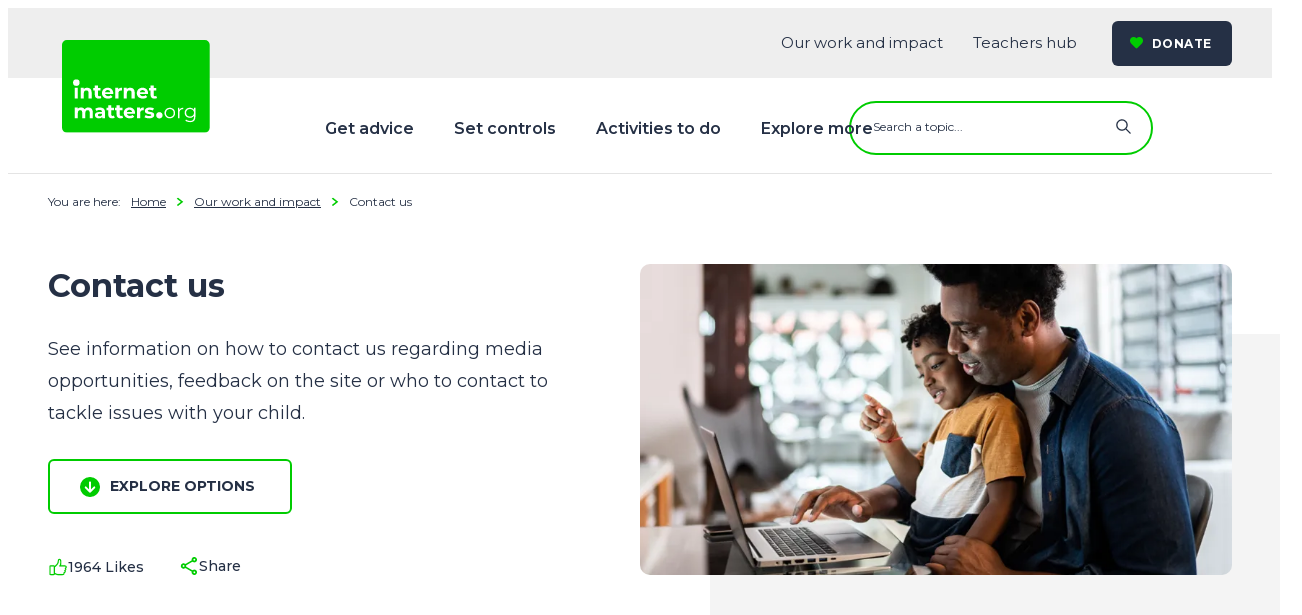

--- FILE ---
content_type: text/html; charset=UTF-8
request_url: https://www.internetmatters.org/about-us/contact-us/
body_size: 43687
content:
<!DOCTYPE html>
<html lang="en-GB">
<head>
	<meta charset="UTF-8" />
<script>
var gform;gform||(document.addEventListener("gform_main_scripts_loaded",function(){gform.scriptsLoaded=!0}),document.addEventListener("gform/theme/scripts_loaded",function(){gform.themeScriptsLoaded=!0}),window.addEventListener("DOMContentLoaded",function(){gform.domLoaded=!0}),gform={domLoaded:!1,scriptsLoaded:!1,themeScriptsLoaded:!1,isFormEditor:()=>"function"==typeof InitializeEditor,callIfLoaded:function(o){return!(!gform.domLoaded||!gform.scriptsLoaded||!gform.themeScriptsLoaded&&!gform.isFormEditor()||(gform.isFormEditor()&&console.warn("The use of gform.initializeOnLoaded() is deprecated in the form editor context and will be removed in Gravity Forms 3.1."),o(),0))},initializeOnLoaded:function(o){gform.callIfLoaded(o)||(document.addEventListener("gform_main_scripts_loaded",()=>{gform.scriptsLoaded=!0,gform.callIfLoaded(o)}),document.addEventListener("gform/theme/scripts_loaded",()=>{gform.themeScriptsLoaded=!0,gform.callIfLoaded(o)}),window.addEventListener("DOMContentLoaded",()=>{gform.domLoaded=!0,gform.callIfLoaded(o)}))},hooks:{action:{},filter:{}},addAction:function(o,r,e,t){gform.addHook("action",o,r,e,t)},addFilter:function(o,r,e,t){gform.addHook("filter",o,r,e,t)},doAction:function(o){gform.doHook("action",o,arguments)},applyFilters:function(o){return gform.doHook("filter",o,arguments)},removeAction:function(o,r){gform.removeHook("action",o,r)},removeFilter:function(o,r,e){gform.removeHook("filter",o,r,e)},addHook:function(o,r,e,t,n){null==gform.hooks[o][r]&&(gform.hooks[o][r]=[]);var d=gform.hooks[o][r];null==n&&(n=r+"_"+d.length),gform.hooks[o][r].push({tag:n,callable:e,priority:t=null==t?10:t})},doHook:function(r,o,e){var t;if(e=Array.prototype.slice.call(e,1),null!=gform.hooks[r][o]&&((o=gform.hooks[r][o]).sort(function(o,r){return o.priority-r.priority}),o.forEach(function(o){"function"!=typeof(t=o.callable)&&(t=window[t]),"action"==r?t.apply(null,e):e[0]=t.apply(null,e)})),"filter"==r)return e[0]},removeHook:function(o,r,t,n){var e;null!=gform.hooks[o][r]&&(e=(e=gform.hooks[o][r]).filter(function(o,r,e){return!!(null!=n&&n!=o.tag||null!=t&&t!=o.priority)}),gform.hooks[o][r]=e)}});
</script>

	<meta name="viewport" content="width=device-width, initial-scale=1" />
<meta name='robots' content='index, follow, max-image-preview:large, max-snippet:-1, max-video-preview:-1' />
<link rel="alternate" hreflang="en" href="https://www.internetmatters.org/about-us/contact-us/" />
<link rel="alternate" hreflang="ar" href="https://www.internetmatters.org/ar/about-us/contact-us/" />
<link rel="alternate" hreflang="zh-CN" href="https://www.internetmatters.org/zh-CN/about-us/contact-us/" />
<link rel="alternate" hreflang="nl" href="https://www.internetmatters.org/nl/about-us/contact-us/" />
<link rel="alternate" hreflang="fr" href="https://www.internetmatters.org/fr/about-us/contact-us/" />
<link rel="alternate" hreflang="de" href="https://www.internetmatters.org/de/about-us/contact-us/" />
<link rel="alternate" hreflang="hi" href="https://www.internetmatters.org/hi/about-us/contact-us/" />
<link rel="alternate" hreflang="it" href="https://www.internetmatters.org/it/about-us/contact-us/" />
<link rel="alternate" hreflang="pl" href="https://www.internetmatters.org/pl/about-us/contact-us/" />
<link rel="alternate" hreflang="pt" href="https://www.internetmatters.org/pt/about-us/contact-us/" />
<link rel="alternate" hreflang="ru" href="https://www.internetmatters.org/ru/about-us/contact-us/" />
<link rel="alternate" hreflang="es" href="https://www.internetmatters.org/es/about-us/contact-us/" />
<link rel="alternate" hreflang="cy" href="https://www.internetmatters.org/cy/about-us/contact-us/" />
		<style>img:is([sizes="auto" i], [sizes^="auto," i]) { contain-intrinsic-size: 3000px 1500px }</style>
		
	<!-- This site is optimized with the Yoast SEO Premium plugin v25.6 (Yoast SEO v25.6) - https://yoast.com/wordpress/plugins/seo/ -->
	<meta name="description" content="See information on how to contact us regarding media opportunities, feedback on the site or who to contact regarding immediate issues with your child." />
	<meta property="og:locale" content="en_GB" />
	<meta property="og:type" content="article" />
	<meta property="og:title" content="Contact us" />
	<meta property="og:description" content="See information on how to contact us regarding media opportunities, feedback on the site or who to contact regarding immediate issues with your child." />
	<meta property="og:url" content="https://www.internetmatters.org/about-us/contact-us/" />
	<meta property="og:site_name" content="Internet Matters" />
	<meta property="article:publisher" content="https://www.facebook.com/InternetMatters" />
	<meta property="article:modified_time" content="2025-05-16T12:08:25+00:00" />
	<meta property="og:image" content="https://www.internetmatters.org/wp-content/uploads/2024/09/hero-mfdt-new.webp" />
	<meta property="og:image:width" content="820" />
	<meta property="og:image:height" content="431" />
	<meta property="og:image:type" content="image/webp" />
	<meta name="twitter:card" content="summary_large_image" />
	<meta name="twitter:site" content="@IM_org" />
	<meta name="twitter:label1" content="Estimated reading time" />
	<meta name="twitter:data1" content="2 minutes" />
	<meta name="twitter:label2" content="Written by" />
	<meta name="twitter:data2" content="Internet Matters Team" />
	<script type="application/ld+json" class="yoast-schema-graph">{"@context":"https://schema.org","@graph":[{"@type":"WebPage","@id":"https://www.internetmatters.org/about-us/contact-us/","url":"https://www.internetmatters.org/about-us/contact-us/","name":"Contact us - Internet Matters","isPartOf":{"@id":"https://www.internetmatters.org/#website"},"primaryImageOfPage":{"@id":"https://www.internetmatters.org/about-us/contact-us/#primaryimage"},"image":{"@id":"https://www.internetmatters.org/about-us/contact-us/#primaryimage"},"thumbnailUrl":"https://www.internetmatters.org/wp-content/uploads/2024/09/hero-mfdt-new.webp","datePublished":"2025-05-16T12:08:24+00:00","dateModified":"2025-05-16T12:08:25+00:00","description":"See information on how to contact us regarding media opportunities, feedback on the site or who to contact regarding immediate issues with your child.","breadcrumb":{"@id":"https://www.internetmatters.org/about-us/contact-us/#breadcrumb"},"inLanguage":"en-GB","potentialAction":[{"@type":"ReadAction","target":["https://www.internetmatters.org/about-us/contact-us/"]}]},{"@type":"ImageObject","inLanguage":"en-GB","@id":"https://www.internetmatters.org/about-us/contact-us/#primaryimage","url":"https://www.internetmatters.org/wp-content/uploads/2024/09/hero-mfdt-new.webp","contentUrl":"https://www.internetmatters.org/wp-content/uploads/2024/09/hero-mfdt-new.webp","width":820,"height":431,"caption":"A father and his son smiling while looking at a laptop screen"},{"@type":"BreadcrumbList","@id":"https://www.internetmatters.org/about-us/contact-us/#breadcrumb","itemListElement":[{"@type":"ListItem","position":1,"name":"Home","item":"https://www.internetmatters.org/"},{"@type":"ListItem","position":2,"name":"Our work and impact","item":"https://www.internetmatters.org/about-us/"},{"@type":"ListItem","position":3,"name":"Contact us"}]},{"@type":"WebSite","@id":"https://www.internetmatters.org/#website","url":"https://www.internetmatters.org/","name":"Internet Matters","description":"Providing information and safety settings for your child’s devices and apps, along with guidance to tackle online issues they may face","publisher":{"@id":"https://www.internetmatters.org/#organization"},"potentialAction":[{"@type":"SearchAction","target":{"@type":"EntryPoint","urlTemplate":"https://www.internetmatters.org/?s={search_term_string}"},"query-input":{"@type":"PropertyValueSpecification","valueRequired":true,"valueName":"search_term_string"}}],"inLanguage":"en-GB"},{"@type":"Organization","@id":"https://www.internetmatters.org/#organization","name":"Internet Matters Ltd","alternateName":"Internet Matters","url":"https://www.internetmatters.org/","logo":{"@type":"ImageObject","inLanguage":"en-GB","@id":"https://www.internetmatters.org/#/schema/logo/image/","url":"https://www.internetmatters.org/wp-content/uploads/2025/02/im-org-logo.png","contentUrl":"https://www.internetmatters.org/wp-content/uploads/2025/02/im-org-logo.png","width":696,"height":696,"caption":"Internet Matters Ltd"},"image":{"@id":"https://www.internetmatters.org/#/schema/logo/image/"},"sameAs":["https://www.facebook.com/InternetMatters","https://x.com/IM_org","https://www.youtube.com/user/internetmatters","https://www.instagram.com/internetmattersorg/","https://www.pinterest.co.uk/InternetMatters_org/"],"description":"Working with online experts, we're here to provide parent, carers and professionals with advice and support to keep children safe online.","email":"info@internetmatters.org","telephone":"+442072480362","legalName":"Internet Matters Limited","foundingDate":"2014-05-01","numberOfEmployees":{"@type":"QuantitativeValue","minValue":"11","maxValue":"50"}}]}</script>
	<!-- / Yoast SEO Premium plugin. -->


<title>Contact us - Internet Matters</title>
<link rel='dns-prefetch' href='//challenges.cloudflare.com' />
<link rel='dns-prefetch' href='//fonts.googleapis.com' />
<link rel="alternate" type="application/rss+xml" title="Internet Matters &raquo; Feed" href="https://www.internetmatters.org/feed/" />
<link rel="alternate" type="application/rss+xml" title="Internet Matters &raquo; Comments Feed" href="https://www.internetmatters.org/comments/feed/" />
<style id='internetmatters-plain-menu-item-style-inline-css'>
.plain-menu-item{position:relative}.plain-menu-item.is-opened>.plain-menu-item__dropdown,.plain-menu-item.has-child-selected>.plain-menu-item__dropdown,.plain-menu-item:hover>.plain-menu-item__dropdown{visibility:visible;z-index:10}.plain-menu-item__dropdown .plain-menu-item:first-child>.plain-menu-item__link>a{padding-top:.5em}.plain-menu-item__dropdown .plain-menu-item:last-child>.plain-menu-item__link>a{padding-bottom:.5em}.plain-menu-item__link{display:flex}.plain-menu-item a{padding:var(--wp--preset--spacing--10) var(--wp--preset--spacing--15);display:block;font-style:inherit}.plain-menu-item.has-children>.plain-menu-item__link a{padding-right:var(--wp--preset--spacing--5)}.plain-menu-item .has-text-color>a{color:inherit}.plain-menu-item__dropdown{z-index:-1;visibility:hidden;width:12.5rem;position:absolute;top:100%;left:0;background:#fff;box-shadow:0 var(--wp--preset--spacing--5) var(--wp--preset--spacing--5) 0 rgba(0,0,0,.05)}.plain-menu-item__dropdown.toleft{left:auto;right:0}.plain-menu-item__dropdown .plain-menu-item__dropdown{left:100%;top:0}.plain-menu-item__dropdown .plain-menu-item__dropdown.toleft{right:100%;left:auto}.plain-menu-item .plain-menu-item__toggle{display:inline-block;padding:0;background:rgba(0,0,0,0);border:0;box-shadow:none;color:inherit;margin:0;outline:none}.plain-menu-item .plain-menu-item__toggle:before,.plain-menu-item .plain-menu-item__toggle:after{display:none}.plain-menu-item .plain-menu-item__toggle:active,.plain-menu-item .plain-menu-item__toggle:focus{outline:none;text-decoration:none}.plain-menu-item .plain-menu-item__toggle:hover{text-decoration:none;color:inherit;background:inherit;box-shadow:none}
</style>
<style id='internetmatters-plain-menu-style-inline-css'>
.plain-menu ul{list-style:none;padding-left:0;margin:0}.plain-menu ul li{margin:0;padding:0}.plain-menu ul li:after,.plain-menu ul li:before{display:none}.plain-menu ul:after,.plain-menu ul:before{display:none}.plain-menu__content{display:flex;align-items:center;flex-wrap:wrap;padding-right:var(--wp--preset--spacing--20)}.plain-menu.justify-items-left .plain-menu__content{justify-content:flex-start}.plain-menu.justify-items-left.is-orientation-vertical .plain-menu__content{align-items:flex-start}.plain-menu.justify-items-center .plain-menu__content{justify-content:center}.plain-menu.justify-items-center.is-orientation-vertical .plain-menu__content{align-items:center}.plain-menu.justify-items-right .plain-menu__content{justify-content:flex-end}.plain-menu.justify-items-right.is-orientation-vertical .plain-menu__content{align-items:flex-end}.plain-menu.is-orientation-vertical .plain-menu__content{flex-direction:column;align-items:flex-start}.plain-menu.is-orientation-vertical .plain-menu-item__dropdown{left:100%;top:0}.plain-menu.is-orientation-vertical .plain-menu-item__dropdown.toleft{right:100%;left:auto}
</style>
<style id='wp-block-button-inline-css'>
.wp-block-button__link{box-sizing:border-box;cursor:pointer;display:inline-block;text-align:center;word-break:break-word}.wp-block-button__link.aligncenter{text-align:center}.wp-block-button__link.alignright{text-align:right}:where(.wp-block-button__link){border-radius:9999px;box-shadow:none;padding:calc(.667em + 2px) calc(1.333em + 2px);text-decoration:none}.wp-block-button[style*=text-decoration] .wp-block-button__link{text-decoration:inherit}.wp-block-buttons>.wp-block-button.has-custom-width{max-width:none}.wp-block-buttons>.wp-block-button.has-custom-width .wp-block-button__link{width:100%}.wp-block-buttons>.wp-block-button.has-custom-font-size .wp-block-button__link{font-size:inherit}.wp-block-buttons>.wp-block-button.wp-block-button__width-25{width:calc(25% - var(--wp--style--block-gap, .5em)*.75)}.wp-block-buttons>.wp-block-button.wp-block-button__width-50{width:calc(50% - var(--wp--style--block-gap, .5em)*.5)}.wp-block-buttons>.wp-block-button.wp-block-button__width-75{width:calc(75% - var(--wp--style--block-gap, .5em)*.25)}.wp-block-buttons>.wp-block-button.wp-block-button__width-100{flex-basis:100%;width:100%}.wp-block-buttons.is-vertical>.wp-block-button.wp-block-button__width-25{width:25%}.wp-block-buttons.is-vertical>.wp-block-button.wp-block-button__width-50{width:50%}.wp-block-buttons.is-vertical>.wp-block-button.wp-block-button__width-75{width:75%}.wp-block-button.is-style-squared,.wp-block-button__link.wp-block-button.is-style-squared{border-radius:0}.wp-block-button.no-border-radius,.wp-block-button__link.no-border-radius{border-radius:0!important}:root :where(.wp-block-button .wp-block-button__link.is-style-outline),:root :where(.wp-block-button.is-style-outline>.wp-block-button__link){border:2px solid;padding:.667em 1.333em}:root :where(.wp-block-button .wp-block-button__link.is-style-outline:not(.has-text-color)),:root :where(.wp-block-button.is-style-outline>.wp-block-button__link:not(.has-text-color)){color:currentColor}:root :where(.wp-block-button .wp-block-button__link.is-style-outline:not(.has-background)),:root :where(.wp-block-button.is-style-outline>.wp-block-button__link:not(.has-background)){background-color:initial;background-image:none}
</style>
<style id='wp-block-buttons-inline-css'>
.wp-block-buttons.is-vertical{flex-direction:column}.wp-block-buttons.is-vertical>.wp-block-button:last-child{margin-bottom:0}.wp-block-buttons>.wp-block-button{display:inline-block;margin:0}.wp-block-buttons.is-content-justification-left{justify-content:flex-start}.wp-block-buttons.is-content-justification-left.is-vertical{align-items:flex-start}.wp-block-buttons.is-content-justification-center{justify-content:center}.wp-block-buttons.is-content-justification-center.is-vertical{align-items:center}.wp-block-buttons.is-content-justification-right{justify-content:flex-end}.wp-block-buttons.is-content-justification-right.is-vertical{align-items:flex-end}.wp-block-buttons.is-content-justification-space-between{justify-content:space-between}.wp-block-buttons.aligncenter{text-align:center}.wp-block-buttons:not(.is-content-justification-space-between,.is-content-justification-right,.is-content-justification-left,.is-content-justification-center) .wp-block-button.aligncenter{margin-left:auto;margin-right:auto;width:100%}.wp-block-buttons[style*=text-decoration] .wp-block-button,.wp-block-buttons[style*=text-decoration] .wp-block-button__link{text-decoration:inherit}.wp-block-buttons.has-custom-font-size .wp-block-button__link{font-size:inherit}.wp-block-button.aligncenter{text-align:center}
</style>
<style id='internetmatters-menu-item-style-inline-css'>
.megamenu-item__dropdown-wrapper{position:absolute;left:0;right:0;top:100%;height:0;z-index:100}.megamenu-item__dropdown{background:#fff;box-shadow:0 var(--wp--preset--spacing--5) var(--wp--preset--spacing--5) 0 rgba(0,0,0,.05);padding:var(--wp--preset--spacing--15)}.megamenu-item__dropdown:after,.megamenu-item__dropdown:before{display:table;content:"";clear:both}.megamenu-item__dropdown-content{margin-left:auto;margin-right:auto}.megamenu-item__dropdown-content>*{max-width:100%}.megamenu-item__dropdown-content>*:first-child{margin-top:0}.megamenu-item__dropdown-content>*:last-child{margin-bottom:0}.megamenu-item__link{display:flex}.megamenu-item__link a{display:block;padding:var(--wp--preset--spacing--10) var(--wp--preset--spacing--15)}.editor-styles-wrapper .megamenu-item__link a{display:flex;padding:0}.megamenu-item__link.has-text-color a{color:inherit}.megamenu-item .megamenu-item__toggle{display:inline-block;padding:0;background:rgba(0,0,0,0);border:0;box-shadow:none;color:inherit;margin:0;outline:none}.megamenu-item .megamenu-item__toggle:before,.megamenu-item .megamenu-item__toggle:after{display:none}.megamenu-item .megamenu-item__toggle:active,.megamenu-item .megamenu-item__toggle:focus{outline:none;text-decoration:none}.megamenu-item .megamenu-item__toggle:hover{text-decoration:none;color:inherit;background:inherit;box-shadow:none}
</style>
<link rel='stylesheet' id='internetmatters-menu-style-css' href='https://www.internetmatters.org/wp-content/themes/internetmatters/blocks/menu/style.css?ver=1746017536' media='all' />
<link rel='stylesheet' id='wp-block-image-css' href='https://www.internetmatters.org/wp-includes/blocks/image/style.min.css?ver=6.6.4' media='all' />
<style id='wp-block-image-theme-inline-css'>
:root :where(.wp-block-image figcaption){color:#555;font-size:13px;text-align:center}.is-dark-theme :root :where(.wp-block-image figcaption){color:#ffffffa6}.wp-block-image{margin:0 0 1em}
</style>
<style id='wp-block-paragraph-inline-css'>
.is-small-text{font-size:.875em}.is-regular-text{font-size:1em}.is-large-text{font-size:2.25em}.is-larger-text{font-size:3em}.has-drop-cap:not(:focus):first-letter{float:left;font-size:8.4em;font-style:normal;font-weight:100;line-height:.68;margin:.05em .1em 0 0;text-transform:uppercase}body.rtl .has-drop-cap:not(:focus):first-letter{float:none;margin-left:.1em}p.has-drop-cap.has-background{overflow:hidden}:root :where(p.has-background){padding:1.25em 2.375em}:where(p.has-text-color:not(.has-link-color)) a{color:inherit}p.has-text-align-left[style*="writing-mode:vertical-lr"],p.has-text-align-right[style*="writing-mode:vertical-rl"]{rotate:180deg}
</style>
<style id='wp-block-columns-inline-css'>
.wp-block-columns{align-items:normal!important;box-sizing:border-box;display:flex;flex-wrap:wrap!important}@media (min-width:782px){.wp-block-columns{flex-wrap:nowrap!important}}.wp-block-columns.are-vertically-aligned-top{align-items:flex-start}.wp-block-columns.are-vertically-aligned-center{align-items:center}.wp-block-columns.are-vertically-aligned-bottom{align-items:flex-end}@media (max-width:781px){.wp-block-columns:not(.is-not-stacked-on-mobile)>.wp-block-column{flex-basis:100%!important}}@media (min-width:782px){.wp-block-columns:not(.is-not-stacked-on-mobile)>.wp-block-column{flex-basis:0;flex-grow:1}.wp-block-columns:not(.is-not-stacked-on-mobile)>.wp-block-column[style*=flex-basis]{flex-grow:0}}.wp-block-columns.is-not-stacked-on-mobile{flex-wrap:nowrap!important}.wp-block-columns.is-not-stacked-on-mobile>.wp-block-column{flex-basis:0;flex-grow:1}.wp-block-columns.is-not-stacked-on-mobile>.wp-block-column[style*=flex-basis]{flex-grow:0}:where(.wp-block-columns){margin-bottom:1.75em}:where(.wp-block-columns.has-background){padding:1.25em 2.375em}.wp-block-column{flex-grow:1;min-width:0;overflow-wrap:break-word;word-break:break-word}.wp-block-column.is-vertically-aligned-top{align-self:flex-start}.wp-block-column.is-vertically-aligned-center{align-self:center}.wp-block-column.is-vertically-aligned-bottom{align-self:flex-end}.wp-block-column.is-vertically-aligned-stretch{align-self:stretch}.wp-block-column.is-vertically-aligned-bottom,.wp-block-column.is-vertically-aligned-center,.wp-block-column.is-vertically-aligned-top{width:100%}
</style>
<style id='wp-block-heading-inline-css'>
h1.has-background,h2.has-background,h3.has-background,h4.has-background,h5.has-background,h6.has-background{padding:1.25em 2.375em}h1.has-text-align-left[style*=writing-mode]:where([style*=vertical-lr]),h1.has-text-align-right[style*=writing-mode]:where([style*=vertical-rl]),h2.has-text-align-left[style*=writing-mode]:where([style*=vertical-lr]),h2.has-text-align-right[style*=writing-mode]:where([style*=vertical-rl]),h3.has-text-align-left[style*=writing-mode]:where([style*=vertical-lr]),h3.has-text-align-right[style*=writing-mode]:where([style*=vertical-rl]),h4.has-text-align-left[style*=writing-mode]:where([style*=vertical-lr]),h4.has-text-align-right[style*=writing-mode]:where([style*=vertical-rl]),h5.has-text-align-left[style*=writing-mode]:where([style*=vertical-lr]),h5.has-text-align-right[style*=writing-mode]:where([style*=vertical-rl]),h6.has-text-align-left[style*=writing-mode]:where([style*=vertical-lr]),h6.has-text-align-right[style*=writing-mode]:where([style*=vertical-rl]){rotate:180deg}
</style>
<style id='internetmatters-trending-topics-style-inline-css'>
body:before{background-color:#fcf8e3;border-bottom:1px solid #fbeed5;border-left:1px solid #fbeed5;color:#c09853;font:small-caption;padding:3px 6px;pointer-events:none;position:fixed;right:0;top:0;z-index:100}@media(min-width: 20em){body:before{content:"mobile ≥ 320px (20em)"}}@media(min-width: 30em){body:before{content:"mobileLandscape ≥ 480px (30em)"}}@media(min-width: 47.9375em){body:before{content:"tablet ≥ 767px (47.9375em)"}}@media(min-width: 62em){body:before{content:"desktop ≥ 992px (62em)"}}@media(min-width: 81.25em){body:before{content:"wide ≥ 1300px (81.25em)"}}.trending-topics{margin-bottom:var(--wp--preset--spacing--40)}.trending-topics .wp-block-button .wp-element-button{padding:var(--wp--preset--spacing--5) var(--wp--preset--spacing--20);font-size:var(--wp--preset--font-size--extra-small);margin:0}.trending-topics .wp-block-buttons>.wp-block-button{width:-moz-max-content;width:max-content}.trending-topics :where(.is-layout-flex){gap:var(--wp--preset--spacing--10)}@media(min-width: 47.9375em){.trending-topics :where(.is-layout-flex){gap:var(--wp--preset--spacing--10) var(--wp--preset--spacing--20)}}
</style>
<link rel='stylesheet' id='internetmatters-search-style-css' href='https://www.internetmatters.org/wp-content/themes/internetmatters/blocks/search/style.css?ver=1746017537' media='all' />
<link rel='stylesheet' id='internetmatters-header-style-css' href='https://www.internetmatters.org/wp-content/themes/internetmatters/blocks/header/style.css?ver=1746017536' media='all' />
<style id='wp-block-template-part-theme-inline-css'>
:root :where(.wp-block-template-part.has-background){margin-bottom:0;margin-top:0;padding:1.25em 2.375em}
</style>
<link rel='stylesheet' id='internetmatters-hero-primary-style-css' href='https://www.internetmatters.org/wp-content/themes/internetmatters/blocks/hero-primary/style.css?ver=1746017536' media='all' />
<link rel='stylesheet' id='internetmatters-inner-navigation-style-css' href='https://www.internetmatters.org/wp-content/themes/internetmatters/blocks/inner-navigation/style.css?ver=1746017537' media='all' />
<link rel='stylesheet' id='internetmatters-boxed-call-out-style-css' href='https://www.internetmatters.org/wp-content/themes/internetmatters/blocks/boxed-call-out/style.css?ver=1734699242' media='all' />
<style id='internetmatters-general-popup-form-style-inline-css'>
body:before{background-color:#fcf8e3;border-bottom:1px solid #fbeed5;border-left:1px solid #fbeed5;color:#c09853;font:small-caption;padding:3px 6px;pointer-events:none;position:fixed;right:0;top:0;z-index:100}@media(min-width: 20em){body:before{content:"mobile ≥ 320px (20em)"}}@media(min-width: 30em){body:before{content:"mobileLandscape ≥ 480px (30em)"}}@media(min-width: 47.9375em){body:before{content:"tablet ≥ 767px (47.9375em)"}}@media(min-width: 62em){body:before{content:"desktop ≥ 992px (62em)"}}@media(min-width: 81.25em){body:before{content:"wide ≥ 1300px (81.25em)"}}.general-popup__wrapper .gform-theme--foundation .gfield input.large{height:var(--wp--preset--spacing--50);border-radius:0;border-color:rgba(0,0,0,.5)}.general-popup__wrapper .gform-theme--foundation .gfield input.large:focus{border-color:var(--wp--preset--color--brand-green) !important}.general-popup__wrapper .gform-theme--foundation .gfield select.large{height:var(--wp--preset--spacing--50);display:flex;align-items:center;border-radius:0;border-color:rgba(0,0,0,.5)}.general-popup__wrapper .gform_footer .gform_button[type=submit]{display:block;position:relative;font-size:var(--wp--preset--font-size--smaller) !important;font-weight:bold !important;text-transform:uppercase !important;padding:var(--wp--preset--spacing--15) var(--wp--preset--spacing--40);background-color:var(--wp--preset--color--primary-color) !important;border-radius:var(--wp--custom--border-radius--small) !important;height:var(--wp--preset--spacing--50) !important;line-height:0;width:100% !important}@media(min-width: 47.9375em){.general-popup__wrapper .gform_footer .gform_button[type=submit]{width:calc(var(--wp--preset--spacing--85)*2) !important}}.general-popup__wrapper .gform_footer .gform_button[type=submit]:hover{background-color:var(--wp--preset--color--green) !important;color:var(--wp--preset--color--primary-color) !important}.general-popup__wrapper .gform_heading{display:none}
</style>
<link rel='stylesheet' id='internetmatters-general-popup-style-css' href='https://www.internetmatters.org/wp-content/themes/internetmatters/blocks/general-popup/style.css?ver=1746017536' media='all' />
<link rel='stylesheet' id='internetmatters-share-modal-style-css' href='https://www.internetmatters.org/wp-content/themes/internetmatters/blocks/share-modal/style.css?ver=1746017536' media='all' />
<style id='wp-block-navigation-link-inline-css'>
.wp-block-navigation .wp-block-navigation-item__label{overflow-wrap:break-word}.wp-block-navigation .wp-block-navigation-item__description{display:none}.link-ui-tools{border-top:1px solid #f0f0f0;padding:8px}.link-ui-block-inserter{padding-top:8px}.link-ui-block-inserter__back{margin-left:8px;text-transform:uppercase}
</style>
<link rel='stylesheet' id='wp-block-navigation-css' href='https://www.internetmatters.org/wp-includes/blocks/navigation/style.min.css?ver=6.6.4' media='all' />
<style id='internetmatters-social-block-style-inline-css'>
body:before{background-color:#fcf8e3;border-bottom:1px solid #fbeed5;border-left:1px solid #fbeed5;color:#c09853;font:small-caption;padding:3px 6px;pointer-events:none;position:fixed;right:0;top:0;z-index:100}@media(min-width: 20em){body:before{content:"mobile ≥ 320px (20em)"}}@media(min-width: 30em){body:before{content:"mobileLandscape ≥ 480px (30em)"}}@media(min-width: 47.9375em){body:before{content:"tablet ≥ 767px (47.9375em)"}}@media(min-width: 62em){body:before{content:"desktop ≥ 992px (62em)"}}@media(min-width: 81.25em){body:before{content:"wide ≥ 1300px (81.25em)"}}.internetmatters-social-block .internetmatters-social-block__title{color:var(--wp--preset--color--primary-color);font-weight:bold;font-size:var(--wp--preset--font-size--small)}@media(min-width: 47.9375em){.internetmatters-social-block .internetmatters-social-block__title{font-size:var(--wp--preset--font-size--base)}}.internetmatters-social-block a{display:inline-flex;transition:.3s;will-change:transform}.internetmatters-social-block a:hover{cursor:pointer;transform:scale(1.05)}.internetmatters-social-block svg{fill:var(--wp--preset--color--brand-green);width:var(--wp--preset--spacing--30);height:var(--wp--preset--spacing--30)}.internetmatters-social-block .internetmatters-social-block__list{margin:0;padding:0;display:flex;align-items:center;list-style:none}.internetmatters-social-block .internetmatters-social-block__list li{display:inline-flex;padding-right:var(--wp--preset--spacing--15);margin:var(--wp--preset--spacing--25) 0;padding-bottom:0}.internetmatters-social-block .internetmatters-social-block__list li:first-of-type{padding-left:0}.internetmatters-social-block .internetmatters-social-block__list li:last-of-type{padding-right:0}.internetmatters-social-block .internetmatters-social-block__list li::before{background:rgba(0,0,0,0)}
</style>
<style id='wp-block-group-inline-css'>
.wp-block-group{box-sizing:border-box}:where(.wp-block-group.wp-block-group-is-layout-constrained){position:relative}
</style>
<style id='wp-block-group-theme-inline-css'>
:where(.wp-block-group.has-background){padding:1.25em 2.375em}
</style>
<style id='wp-block-spacer-inline-css'>
.wp-block-spacer{clear:both}
</style>
<style id='internetmatters-classic-menu-style-inline-css'>
footer #menu-footer-top,footer #menu-footer-bottom{margin:0;padding:0}footer #menu-footer-top .menu-item a,footer #menu-footer-bottom .menu-item a{margin-right:var(--wp--preset--spacing--20);font-size:var(--wp--preset--font-size--base);line-height:var(--wp--preset--spacing--20);text-decoration:none;font-weight:normal}footer #menu-footer-bottom{display:flex}
</style>
<link rel='stylesheet' id='wp-block-library-css' href='https://www.internetmatters.org/wp-includes/css/dist/block-library/common.min.css?ver=6.6.4' media='all' />
<style id='global-styles-inline-css'>
:root{--wp--preset--aspect-ratio--square: 1;--wp--preset--aspect-ratio--4-3: 4/3;--wp--preset--aspect-ratio--3-4: 3/4;--wp--preset--aspect-ratio--3-2: 3/2;--wp--preset--aspect-ratio--2-3: 2/3;--wp--preset--aspect-ratio--16-9: 16/9;--wp--preset--aspect-ratio--9-16: 9/16;--wp--preset--color--black: #000000;--wp--preset--color--cyan-bluish-gray: #abb8c3;--wp--preset--color--white: #ffffff;--wp--preset--color--pale-pink: #f78da7;--wp--preset--color--vivid-red: #cf2e2e;--wp--preset--color--luminous-vivid-orange: #ff6900;--wp--preset--color--luminous-vivid-amber: #fcb900;--wp--preset--color--light-green-cyan: #7bdcb5;--wp--preset--color--vivid-green-cyan: #00d084;--wp--preset--color--pale-cyan-blue: #8ed1fc;--wp--preset--color--vivid-cyan-blue: #0693e3;--wp--preset--color--vivid-purple: #9b51e0;--wp--preset--color--primary-color: #253045;--wp--preset--color--brand-blue: #006EFF;--wp--preset--color--brand-green: #00CC00;--wp--preset--color--brand-green-alt: #00a300;--wp--preset--color--svg-green: #0c0;--wp--preset--color--brand-red: #FF3366;--wp--preset--color--chart-red: #F35049;--wp--preset--color--dark-grey: #C4C4C4;--wp--preset--color--green: #B2F0B2;--wp--preset--color--grey: #E4E4E4;--wp--preset--color--chart-grey: #50485D;--wp--preset--color--border-grey: #DDDDDD;--wp--preset--color--svg-grey: #e5e5e5;--wp--preset--color--light-blue: #E5F1FF;--wp--preset--color--teal: #06C1CF;--wp--preset--color--light-green: #E5FAE5;--wp--preset--color--light-grey: #F4F4F4;--wp--preset--color--lighter-grey: #EEEEEE;--wp--preset--color--light-orange: #FFF0DD;--wp--preset--color--light-yellow: #FCF4B2;--wp--preset--color--yellow: #F7BF66;--wp--preset--color--pink: #FFEBF0;--wp--preset--color--blue: #DDE2F1;--wp--preset--color--facebook-blue: #4267B2;--wp--preset--color--twitter-black: #14171A;--wp--preset--color--whatsapp-green: #25D366;--wp--preset--color--pinterest-red: #E60023;--wp--preset--color--linkedin-blue: #0072B1;--wp--preset--gradient--vivid-cyan-blue-to-vivid-purple: linear-gradient(135deg,rgba(6,147,227,1) 0%,rgb(155,81,224) 100%);--wp--preset--gradient--light-green-cyan-to-vivid-green-cyan: linear-gradient(135deg,rgb(122,220,180) 0%,rgb(0,208,130) 100%);--wp--preset--gradient--luminous-vivid-amber-to-luminous-vivid-orange: linear-gradient(135deg,rgba(252,185,0,1) 0%,rgba(255,105,0,1) 100%);--wp--preset--gradient--luminous-vivid-orange-to-vivid-red: linear-gradient(135deg,rgba(255,105,0,1) 0%,rgb(207,46,46) 100%);--wp--preset--gradient--very-light-gray-to-cyan-bluish-gray: linear-gradient(135deg,rgb(238,238,238) 0%,rgb(169,184,195) 100%);--wp--preset--gradient--cool-to-warm-spectrum: linear-gradient(135deg,rgb(74,234,220) 0%,rgb(151,120,209) 20%,rgb(207,42,186) 40%,rgb(238,44,130) 60%,rgb(251,105,98) 80%,rgb(254,248,76) 100%);--wp--preset--gradient--blush-light-purple: linear-gradient(135deg,rgb(255,206,236) 0%,rgb(152,150,240) 100%);--wp--preset--gradient--blush-bordeaux: linear-gradient(135deg,rgb(254,205,165) 0%,rgb(254,45,45) 50%,rgb(107,0,62) 100%);--wp--preset--gradient--luminous-dusk: linear-gradient(135deg,rgb(255,203,112) 0%,rgb(199,81,192) 50%,rgb(65,88,208) 100%);--wp--preset--gradient--pale-ocean: linear-gradient(135deg,rgb(255,245,203) 0%,rgb(182,227,212) 50%,rgb(51,167,181) 100%);--wp--preset--gradient--electric-grass: linear-gradient(135deg,rgb(202,248,128) 0%,rgb(113,206,126) 100%);--wp--preset--gradient--midnight: linear-gradient(135deg,rgb(2,3,129) 0%,rgb(40,116,252) 100%);--wp--preset--font-size--small: 1.125rem;--wp--preset--font-size--medium: 1.375rem;--wp--preset--font-size--large: 1.5rem;--wp--preset--font-size--x-large: 42px;--wp--preset--font-size--tiny: 0.625rem;--wp--preset--font-size--base: 1rem;--wp--preset--font-size--extra-small: 0.75rem;--wp--preset--font-size--smaller: 0.875rem;--wp--preset--font-size--extra-large: 2rem;--wp--preset--font-family--montserrat: 'Montserrat', sans-serif;--wp--preset--spacing--20: 1.25rem;--wp--preset--spacing--30: 1.875rem;--wp--preset--spacing--40: 2.5rem;--wp--preset--spacing--50: 3.125rem;--wp--preset--spacing--60: 3.75rem;--wp--preset--spacing--70: 4.375rem;--wp--preset--spacing--80: 5rem;--wp--preset--spacing--5: 0.3125rem;--wp--preset--spacing--10: 0.625rem;--wp--preset--spacing--15: 0.9375rem;--wp--preset--spacing--25: 1.563rem;--wp--preset--spacing--35: 2.188rem;--wp--preset--spacing--45: 2.8125rem;--wp--preset--spacing--55: 3.4375rem;--wp--preset--spacing--65: 4.0625rem;--wp--preset--spacing--75: 4.6875rem;--wp--preset--spacing--85: 5.3125rem;--wp--preset--spacing--90: 5.625rem;--wp--preset--spacing--100: 6.25rem;--wp--preset--shadow--natural: 6px 6px 9px rgba(0, 0, 0, 0.2);--wp--preset--shadow--deep: 12px 12px 50px rgba(0, 0, 0, 0.4);--wp--preset--shadow--sharp: 6px 6px 0px rgba(0, 0, 0, 0.2);--wp--preset--shadow--outlined: 6px 6px 0px -3px rgba(255, 255, 255, 1), 6px 6px rgba(0, 0, 0, 1);--wp--preset--shadow--crisp: 6px 6px 0px rgba(0, 0, 0, 1);--wp--custom--breakpoint--medium: 47.9375rem;--wp--custom--breakpoint--post: 47.9375rem;--wp--custom--breakpoint--large: 62rem;--wp--custom--border-radius--xsmall: 0.25rem;--wp--custom--border-radius--small: 0.375rem;--wp--custom--border-radius--normal: 0.625rem;--wp--custom--border-radius--large: 1rem;--wp--custom--container--post: 46.875rem;--wp--custom--container--post-large: 47.9375rem;--wp--custom--box-shadow--standard: 0 0.3rem 2rem rgba(0, 0, 0, 0.08);--wp--custom--box-shadow--medium: 0 0 1.25rem rgba(0, 0, 0, 0.15);}:root { --wp--style--global--content-size: 75rem;--wp--style--global--wide-size: 75rem; }:where(body) { margin: 0; }.wp-site-blocks > .alignleft { float: left; margin-right: 2em; }.wp-site-blocks > .alignright { float: right; margin-left: 2em; }.wp-site-blocks > .aligncenter { justify-content: center; margin-left: auto; margin-right: auto; }:where(.is-layout-flex){gap: 0.5em;}:where(.is-layout-grid){gap: 0.5em;}.is-layout-flow > .alignleft{float: left;margin-inline-start: 0;margin-inline-end: 2em;}.is-layout-flow > .alignright{float: right;margin-inline-start: 2em;margin-inline-end: 0;}.is-layout-flow > .aligncenter{margin-left: auto !important;margin-right: auto !important;}.is-layout-constrained > .alignleft{float: left;margin-inline-start: 0;margin-inline-end: 2em;}.is-layout-constrained > .alignright{float: right;margin-inline-start: 2em;margin-inline-end: 0;}.is-layout-constrained > .aligncenter{margin-left: auto !important;margin-right: auto !important;}.is-layout-constrained > :where(:not(.alignleft):not(.alignright):not(.alignfull)){max-width: var(--wp--style--global--content-size);margin-left: auto !important;margin-right: auto !important;}.is-layout-constrained > .alignwide{max-width: var(--wp--style--global--wide-size);}body .is-layout-flex{display: flex;}.is-layout-flex{flex-wrap: wrap;align-items: center;}.is-layout-flex > :is(*, div){margin: 0;}body .is-layout-grid{display: grid;}.is-layout-grid > :is(*, div){margin: 0;}body{font-size: var(--wp--preset--font-size--base);padding-top: 0px;padding-right: 0px;padding-bottom: 0px;padding-left: 0px;}a:where(:not(.wp-element-button)){text-decoration: underline;}:root :where(.wp-element-button, .wp-block-button__link){background-color: #32373c;border-width: 0;color: #fff;font-family: inherit;font-size: inherit;line-height: inherit;padding: calc(0.667em + 2px) calc(1.333em + 2px);text-decoration: none;}.has-black-color{color: var(--wp--preset--color--black) !important;}.has-cyan-bluish-gray-color{color: var(--wp--preset--color--cyan-bluish-gray) !important;}.has-white-color{color: var(--wp--preset--color--white) !important;}.has-pale-pink-color{color: var(--wp--preset--color--pale-pink) !important;}.has-vivid-red-color{color: var(--wp--preset--color--vivid-red) !important;}.has-luminous-vivid-orange-color{color: var(--wp--preset--color--luminous-vivid-orange) !important;}.has-luminous-vivid-amber-color{color: var(--wp--preset--color--luminous-vivid-amber) !important;}.has-light-green-cyan-color{color: var(--wp--preset--color--light-green-cyan) !important;}.has-vivid-green-cyan-color{color: var(--wp--preset--color--vivid-green-cyan) !important;}.has-pale-cyan-blue-color{color: var(--wp--preset--color--pale-cyan-blue) !important;}.has-vivid-cyan-blue-color{color: var(--wp--preset--color--vivid-cyan-blue) !important;}.has-vivid-purple-color{color: var(--wp--preset--color--vivid-purple) !important;}.has-primary-color-color{color: var(--wp--preset--color--primary-color) !important;}.has-brand-blue-color{color: var(--wp--preset--color--brand-blue) !important;}.has-brand-green-color{color: var(--wp--preset--color--brand-green) !important;}.has-brand-green-alt-color{color: var(--wp--preset--color--brand-green-alt) !important;}.has-svg-green-color{color: var(--wp--preset--color--svg-green) !important;}.has-brand-red-color{color: var(--wp--preset--color--brand-red) !important;}.has-chart-red-color{color: var(--wp--preset--color--chart-red) !important;}.has-dark-grey-color{color: var(--wp--preset--color--dark-grey) !important;}.has-green-color{color: var(--wp--preset--color--green) !important;}.has-grey-color{color: var(--wp--preset--color--grey) !important;}.has-chart-grey-color{color: var(--wp--preset--color--chart-grey) !important;}.has-border-grey-color{color: var(--wp--preset--color--border-grey) !important;}.has-svg-grey-color{color: var(--wp--preset--color--svg-grey) !important;}.has-light-blue-color{color: var(--wp--preset--color--light-blue) !important;}.has-teal-color{color: var(--wp--preset--color--teal) !important;}.has-light-green-color{color: var(--wp--preset--color--light-green) !important;}.has-light-grey-color{color: var(--wp--preset--color--light-grey) !important;}.has-lighter-grey-color{color: var(--wp--preset--color--lighter-grey) !important;}.has-light-orange-color{color: var(--wp--preset--color--light-orange) !important;}.has-light-yellow-color{color: var(--wp--preset--color--light-yellow) !important;}.has-yellow-color{color: var(--wp--preset--color--yellow) !important;}.has-pink-color{color: var(--wp--preset--color--pink) !important;}.has-blue-color{color: var(--wp--preset--color--blue) !important;}.has-facebook-blue-color{color: var(--wp--preset--color--facebook-blue) !important;}.has-twitter-black-color{color: var(--wp--preset--color--twitter-black) !important;}.has-whatsapp-green-color{color: var(--wp--preset--color--whatsapp-green) !important;}.has-pinterest-red-color{color: var(--wp--preset--color--pinterest-red) !important;}.has-linkedin-blue-color{color: var(--wp--preset--color--linkedin-blue) !important;}.has-black-background-color{background-color: var(--wp--preset--color--black) !important;}.has-cyan-bluish-gray-background-color{background-color: var(--wp--preset--color--cyan-bluish-gray) !important;}.has-white-background-color{background-color: var(--wp--preset--color--white) !important;}.has-pale-pink-background-color{background-color: var(--wp--preset--color--pale-pink) !important;}.has-vivid-red-background-color{background-color: var(--wp--preset--color--vivid-red) !important;}.has-luminous-vivid-orange-background-color{background-color: var(--wp--preset--color--luminous-vivid-orange) !important;}.has-luminous-vivid-amber-background-color{background-color: var(--wp--preset--color--luminous-vivid-amber) !important;}.has-light-green-cyan-background-color{background-color: var(--wp--preset--color--light-green-cyan) !important;}.has-vivid-green-cyan-background-color{background-color: var(--wp--preset--color--vivid-green-cyan) !important;}.has-pale-cyan-blue-background-color{background-color: var(--wp--preset--color--pale-cyan-blue) !important;}.has-vivid-cyan-blue-background-color{background-color: var(--wp--preset--color--vivid-cyan-blue) !important;}.has-vivid-purple-background-color{background-color: var(--wp--preset--color--vivid-purple) !important;}.has-primary-color-background-color{background-color: var(--wp--preset--color--primary-color) !important;}.has-brand-blue-background-color{background-color: var(--wp--preset--color--brand-blue) !important;}.has-brand-green-background-color{background-color: var(--wp--preset--color--brand-green) !important;}.has-brand-green-alt-background-color{background-color: var(--wp--preset--color--brand-green-alt) !important;}.has-svg-green-background-color{background-color: var(--wp--preset--color--svg-green) !important;}.has-brand-red-background-color{background-color: var(--wp--preset--color--brand-red) !important;}.has-chart-red-background-color{background-color: var(--wp--preset--color--chart-red) !important;}.has-dark-grey-background-color{background-color: var(--wp--preset--color--dark-grey) !important;}.has-green-background-color{background-color: var(--wp--preset--color--green) !important;}.has-grey-background-color{background-color: var(--wp--preset--color--grey) !important;}.has-chart-grey-background-color{background-color: var(--wp--preset--color--chart-grey) !important;}.has-border-grey-background-color{background-color: var(--wp--preset--color--border-grey) !important;}.has-svg-grey-background-color{background-color: var(--wp--preset--color--svg-grey) !important;}.has-light-blue-background-color{background-color: var(--wp--preset--color--light-blue) !important;}.has-teal-background-color{background-color: var(--wp--preset--color--teal) !important;}.has-light-green-background-color{background-color: var(--wp--preset--color--light-green) !important;}.has-light-grey-background-color{background-color: var(--wp--preset--color--light-grey) !important;}.has-lighter-grey-background-color{background-color: var(--wp--preset--color--lighter-grey) !important;}.has-light-orange-background-color{background-color: var(--wp--preset--color--light-orange) !important;}.has-light-yellow-background-color{background-color: var(--wp--preset--color--light-yellow) !important;}.has-yellow-background-color{background-color: var(--wp--preset--color--yellow) !important;}.has-pink-background-color{background-color: var(--wp--preset--color--pink) !important;}.has-blue-background-color{background-color: var(--wp--preset--color--blue) !important;}.has-facebook-blue-background-color{background-color: var(--wp--preset--color--facebook-blue) !important;}.has-twitter-black-background-color{background-color: var(--wp--preset--color--twitter-black) !important;}.has-whatsapp-green-background-color{background-color: var(--wp--preset--color--whatsapp-green) !important;}.has-pinterest-red-background-color{background-color: var(--wp--preset--color--pinterest-red) !important;}.has-linkedin-blue-background-color{background-color: var(--wp--preset--color--linkedin-blue) !important;}.has-black-border-color{border-color: var(--wp--preset--color--black) !important;}.has-cyan-bluish-gray-border-color{border-color: var(--wp--preset--color--cyan-bluish-gray) !important;}.has-white-border-color{border-color: var(--wp--preset--color--white) !important;}.has-pale-pink-border-color{border-color: var(--wp--preset--color--pale-pink) !important;}.has-vivid-red-border-color{border-color: var(--wp--preset--color--vivid-red) !important;}.has-luminous-vivid-orange-border-color{border-color: var(--wp--preset--color--luminous-vivid-orange) !important;}.has-luminous-vivid-amber-border-color{border-color: var(--wp--preset--color--luminous-vivid-amber) !important;}.has-light-green-cyan-border-color{border-color: var(--wp--preset--color--light-green-cyan) !important;}.has-vivid-green-cyan-border-color{border-color: var(--wp--preset--color--vivid-green-cyan) !important;}.has-pale-cyan-blue-border-color{border-color: var(--wp--preset--color--pale-cyan-blue) !important;}.has-vivid-cyan-blue-border-color{border-color: var(--wp--preset--color--vivid-cyan-blue) !important;}.has-vivid-purple-border-color{border-color: var(--wp--preset--color--vivid-purple) !important;}.has-primary-color-border-color{border-color: var(--wp--preset--color--primary-color) !important;}.has-brand-blue-border-color{border-color: var(--wp--preset--color--brand-blue) !important;}.has-brand-green-border-color{border-color: var(--wp--preset--color--brand-green) !important;}.has-brand-green-alt-border-color{border-color: var(--wp--preset--color--brand-green-alt) !important;}.has-svg-green-border-color{border-color: var(--wp--preset--color--svg-green) !important;}.has-brand-red-border-color{border-color: var(--wp--preset--color--brand-red) !important;}.has-chart-red-border-color{border-color: var(--wp--preset--color--chart-red) !important;}.has-dark-grey-border-color{border-color: var(--wp--preset--color--dark-grey) !important;}.has-green-border-color{border-color: var(--wp--preset--color--green) !important;}.has-grey-border-color{border-color: var(--wp--preset--color--grey) !important;}.has-chart-grey-border-color{border-color: var(--wp--preset--color--chart-grey) !important;}.has-border-grey-border-color{border-color: var(--wp--preset--color--border-grey) !important;}.has-svg-grey-border-color{border-color: var(--wp--preset--color--svg-grey) !important;}.has-light-blue-border-color{border-color: var(--wp--preset--color--light-blue) !important;}.has-teal-border-color{border-color: var(--wp--preset--color--teal) !important;}.has-light-green-border-color{border-color: var(--wp--preset--color--light-green) !important;}.has-light-grey-border-color{border-color: var(--wp--preset--color--light-grey) !important;}.has-lighter-grey-border-color{border-color: var(--wp--preset--color--lighter-grey) !important;}.has-light-orange-border-color{border-color: var(--wp--preset--color--light-orange) !important;}.has-light-yellow-border-color{border-color: var(--wp--preset--color--light-yellow) !important;}.has-yellow-border-color{border-color: var(--wp--preset--color--yellow) !important;}.has-pink-border-color{border-color: var(--wp--preset--color--pink) !important;}.has-blue-border-color{border-color: var(--wp--preset--color--blue) !important;}.has-facebook-blue-border-color{border-color: var(--wp--preset--color--facebook-blue) !important;}.has-twitter-black-border-color{border-color: var(--wp--preset--color--twitter-black) !important;}.has-whatsapp-green-border-color{border-color: var(--wp--preset--color--whatsapp-green) !important;}.has-pinterest-red-border-color{border-color: var(--wp--preset--color--pinterest-red) !important;}.has-linkedin-blue-border-color{border-color: var(--wp--preset--color--linkedin-blue) !important;}.has-vivid-cyan-blue-to-vivid-purple-gradient-background{background: var(--wp--preset--gradient--vivid-cyan-blue-to-vivid-purple) !important;}.has-light-green-cyan-to-vivid-green-cyan-gradient-background{background: var(--wp--preset--gradient--light-green-cyan-to-vivid-green-cyan) !important;}.has-luminous-vivid-amber-to-luminous-vivid-orange-gradient-background{background: var(--wp--preset--gradient--luminous-vivid-amber-to-luminous-vivid-orange) !important;}.has-luminous-vivid-orange-to-vivid-red-gradient-background{background: var(--wp--preset--gradient--luminous-vivid-orange-to-vivid-red) !important;}.has-very-light-gray-to-cyan-bluish-gray-gradient-background{background: var(--wp--preset--gradient--very-light-gray-to-cyan-bluish-gray) !important;}.has-cool-to-warm-spectrum-gradient-background{background: var(--wp--preset--gradient--cool-to-warm-spectrum) !important;}.has-blush-light-purple-gradient-background{background: var(--wp--preset--gradient--blush-light-purple) !important;}.has-blush-bordeaux-gradient-background{background: var(--wp--preset--gradient--blush-bordeaux) !important;}.has-luminous-dusk-gradient-background{background: var(--wp--preset--gradient--luminous-dusk) !important;}.has-pale-ocean-gradient-background{background: var(--wp--preset--gradient--pale-ocean) !important;}.has-electric-grass-gradient-background{background: var(--wp--preset--gradient--electric-grass) !important;}.has-midnight-gradient-background{background: var(--wp--preset--gradient--midnight) !important;}.has-small-font-size{font-size: var(--wp--preset--font-size--small) !important;}.has-medium-font-size{font-size: var(--wp--preset--font-size--medium) !important;}.has-large-font-size{font-size: var(--wp--preset--font-size--large) !important;}.has-x-large-font-size{font-size: var(--wp--preset--font-size--x-large) !important;}.has-tiny-font-size{font-size: var(--wp--preset--font-size--tiny) !important;}.has-base-font-size{font-size: var(--wp--preset--font-size--base) !important;}.has-extra-small-font-size{font-size: var(--wp--preset--font-size--extra-small) !important;}.has-smaller-font-size{font-size: var(--wp--preset--font-size--smaller) !important;}.has-extra-large-font-size{font-size: var(--wp--preset--font-size--extra-large) !important;}.has-montserrat-font-family{font-family: var(--wp--preset--font-family--montserrat) !important;}
:where(.wp-block-columns.is-layout-flex){gap: 2em;}:where(.wp-block-columns.is-layout-grid){gap: 2em;}
/*== PLEASE REMOVE BELOW ON 01/07/2025 ==*/
/* Amazon Voucher Info 
.amazon-voucher {display:none!important}*/

@media (min-width: 992px) {
    .dwt-embed .home-page .content-wrap .copy-content p {
        line-height: 160%!important;
    }
}

.dwt-embed .image-wrap img {
    border-radius: 10px !important;
}

@media (min-width:62em){
    .box-full-width{margin-top:20px; margin-bottom:100px; padding:70px 0 80px!important}
}

/*=== Useway Icon ===*/
body .uwy.userway_p3 .userway_buttons_wrapper,
div.form-notice,
div.back-btn {display:none!important;}
body.page-id-8975 .uwy.userway_p3 .userway_buttons_wrapper {display:block!important}


.header .megamenu.level-2>.megamenu__wrapper>.megamenu__content-wrapper>*>.megamenu-item .megamenu-item__text,.tips{font-weight:400}.filters__sort,.post-type-archive-apps_and_platforms .filters__main .filters__type:nth-child(2),.tax-apps_and_platforms_category .filters__main .filters__type:nth-child(2),.tax-apps_and_platforms_category .filters__title-button,.tax-parent_control_category .filters__title-button{display:none!important}a,li,span{font-size:inherit}:where(.wp-block-columns){margin-bottom:0}.header-main-nav .logo--im img{width:115px;height:auto}.footer-column .f-logo{width:100px;height:auto}@media (max-width:29.99em){.header .megamenu.level-0>*>*>.megamenu__content .megamenu-item__link .megamenu-item__text{width:100%}}.hero-slider{padding:95px 0 20px}.hero-slider .hero-slider_heading{font-size:1.525rem}.hero-slider .has-shadow{box-shadow:0 0 20px (0,0,0,.15)}.hero-primary,.hero-secondary{margin-top:0}.hero-primary .hero-primary__textarea,.hero-secondary .hero-secondary__textarea{margin:-10px 0 30px}.hero-primary .hero-primary__textarea p{line-height:160%}.hero-secondary .hero-secondary__buttons .wp-block-buttons{gap:5px!important}.hero-explore-more{margin:0 0 30px;padding:0 25px}.page-id-13338 .dwt-embed .question-timing svg{fill:#00cc00}.dwt-embed .home-page .content-wrap .copy-content p{margin-top:-5px}.dwt-embed .home-page .content-wrap .copy-content p:last-of-type,.inner-navigation{margin-bottom:0}@media (min-width:992px){.dwt-embed .home-page .content-wrap .copy-content p{padding-right:30px}}.dwt-embed .toolkit-form .back-help{margin-bottom:20px;margin-top:-30px}.dwt-embed .digital-wellbeing-form .form-top .notification--primary span,.dwt-embed .toolkit-form .back-help .back-btn a{font-weight:500}.dwt-embed .toolkit-form .back-help .back-btn a svg{height:10px}.dwt-embed .toolkit-form .back-help .back-btn a span{font-size:12px}@media (max-width:767px){.dwt-embed .choice--number-grid{--grid-columns:4!important}/* Questions - Bottom CTAs */ .dwt-embed .question .q-footer{flex-direction:row}.video-box-slider .video__poster{width:97%!important}}.step-block-item-image{box-shadow:none}.general-accordion.has-light-grey-background .general-accordion-item .general-accordion-item__button{max-height:73px}.general-accordion .general-accordion-item .general-accordion-item__button{min-height:73px;height:73px}.general-accordion .general-accordion-item__wrapper{width:120px;height:73px;display:flex}.general-accordion .general-accordion-item__wrapper img{-o-object-fit:contain;object-fit:contain;width:120px;height:73px}.general-accordion .general-accordion-item__wrapper .responsive-image{max-width:120px;height:73px}.general-accordion .general-accordion-item__title{text-align:left!important}.tiles-section{border-radius:10px}.is-layout-flex .inner-navigation>:is(*,div){margin:0 0 60px}.stats .stats__container{padding:0 30px}.explore-more,.trending-topics{margin-bottom:40px}.recommends-slider .recommends-slider__action svg{height:2.1875rem;width:auto}.recommends-slider .recommends-slider__description{max-width:100%}.desktop-hidden{display:none}.mobile-hidden{display:block}.dwt-embed .bi-colour-title span,.green-t{color:#00a300;font-size:inherit}.tips{font-size:14px}.box-background-colour{padding:40px;border-radius:10px}.box-background-colour .wp-block-button .wp-element-button{font-size:13px;padding:15px 25px!important}@media (min-width:47.9375em){.header .megamenu .text,.header .megamenu.level-2>.megamenu__wrapper>.megamenu__content-wrapper>*>.megamenu-item .megamenu-item__text{font-weight:400;font-size:15px}.hero-slider{padding:95px 0 20px}.hero-primaryary .hero-primary__textarea,.hero-secondary .hero-secondary__textarea{margin:-20px 0 40px}.hero-primary .hero-primary__textarea p{line-height:180%}.hero-secondary .hero-secondary__buttons .wp-block-buttons{gap:15px!important}.general-accordion .general-accordion-item__wrapper{width:120px;height:73px}.general-accordion .general-accordion-item__title{padding-left:15px;text-align:left!important}.stats .stats__container{padding:0 0 60px}.box-background-colour .wp-block-button:first-child{margin-right:10px}}.wp-block-list.anchor-summary{background-color:#e5fae5;padding:50px 40px 40px 60px;border-radius:10px}.wp-block-list.anchor-summary li{padding-bottom:20px}.wp-block-list.anchor-summary li a{font-weight:500;text-decoration-color:#253045}@media (min-width:62em){.header-main-nav .logo--im img{width:149px;height:auto}.header .megamenu.level-1 .megamenu-item .megamenu-item__link a{padding:10px 5px 10px 0}.header .megamenu.level-1>*>*>.megamenu__content .megamenu-item__link .megamenu-item__text{font-size:15px}.hero-slider{padding:50px 0 180px}.hero-slider .hero-slider_heading{font-size:2.5rem}.hero-primary,.hero-secondary{margin:50px 0 70px!important}.hero-explore-more{margin:0 0 40px}.dwt-embed .toolkit-form .back-help{margin-bottom:30px;margin-top:-20px}.wp-block-columns:has(> .wp-block-column .tiles-section){gap:45px!important}.listing-block .listing-block__container{margin-top:20px}.box-full-width{margin-top:20px;margin-bottom:100px;padding:70px 0 80px}}.megamenu .menu-donate .megamenu-item__link a span,.megamenu .menu-toolkit .megamenu-item__link a span{font-size:14px!important}.header .megamenu.level-0>.megamenu__wrapper>.megamenu__content-wrapper>*>.megamenu-item.menu-donate,.header .megamenu.level-0>.megamenu__wrapper>.megamenu__content-wrapper>*>.megamenu-item.menu-toolkit{transition:none}.megamenu .menu-toolkit .megamenu-item__link a span{font-weight:600!important}.header .megamenu.level-0>.megamenu__wrapper>.megamenu__content-wrapper>*>.megamenu-item.menu-toolkit{position:absolute;bottom:30px;width:90%}.header .megamenu.level-0>.megamenu__wrapper>.megamenu__content-wrapper>*>.megamenu-item.menu-donate{position:absolute;bottom:113px!important;width:90%}@media (max-width:61.99em){.tax-apps_and_platforms_category .listing-block .filters__amount,.tax-parent_control_category .listing-block .filters__amount{top:-40px}.header .header-main-nav{padding:5px 0 0}.header .header-main-nav .logo--im{margin-bottom:-10px;margin-top:10px}.header .search-mobile-toggle{top:.725rem}.header .megamenu .megamenu__toggle-wrapper{top:-.025rem}.breadcrumbs-container{margin:60px auto 10px}.header .megamenu.level-0>*>*>.megamenu__content .megamenu-item__link .megamenu-item__text{width:100%}.header .megamenu.level-1>*>*>.megamenu__content .megamenu-item__link .megamenu-item__text{text-transform:none}.header .megamenu>.megamenu__wrapper>.megamenu__content-wrapper>*>.megamenu-item.active{text-transform:uppercase}.hero-slider .hero-slider__textarea{margin:10px 0 20px}.page-id-13338 .dwt-embed .digital-wellbeing-form .form-top .notification--primary{position:absolute;right:20px;margin-top:120%}.dwt-embed .toolkit-form .button-bar{flex-wrap:nowrap}.dwt-embed .toolkit-form .wp-block-button{width:50%}.dwt-embed .toolkit-form .button-bar .wp-block-button .wp-element-button{padding:15px}.dwt-embed .toolkit-form .button-bar .has-button-background-transparent .wp-element-button{padding:13px 15px}.desktop-hidden{display:block}.mobile-hidden{display:none}.box-background-colour{padding:30px 25px}:where(.side-by-side.wp-block-columns.is-layout-flex){gap:0!important}.header .megamenu.level-0>.megamenu__wrapper>.megamenu__content-wrapper>*>.megamenu-item.menu-donate,.header .megamenu.level-0>.megamenu__wrapper>.megamenu__content-wrapper>*>.megamenu-item.menu-toolkit{border-radius:0;text-align:center}.header .megamenu.level-0>.megamenu__wrapper>.megamenu__content-wrapper>*>.megamenu-item.menu-toolkit .megamenu-item__link a{border-bottom:2px solid #253045}.megamenu .menu-toolkit .megamenu-item__link>a{padding:12px 25px;border:2px solid #253045;background-color:#253045;color:#fff;border-radius:6px;text-align:center}.header .megamenu.level-0>.megamenu__wrapper>.megamenu__content-wrapper>*>.megamenu-item.menu-donate .megamenu-item__link a{border-bottom:2px solid #0c0;padding-left:0}.megamenu .menu-donate .megamenu-item__link>a{padding:12px 25px;border:2px solid #0c0;border-radius:6px;text-align:center}}.menu-donate .megamenu-item__link a::before{content:"";position:absolute;top:50%;transform:translateY(-50%) translateX(7.575rem);background-size:contain;background-repeat:no-repeat;background-image:url("/wp-content/themes/internetmatters/dist/images/svg/icon-heart.svg");width:1.125rem;height:1.1rem}.dwt-entry .thank-you-page .heading .content h2{border-left: none;padding-left: 0}.dwt-entry .card .wp-post-image{border-radius:10px;border:1px solid #c4c4c4}



/*** TOOLKITS ***/
/* Clock Icon - MFDT */
.page-id-13338 .dwt-embed .question-timing svg {fill: #00cc00!important;}
/* Intro Text */
.dwt-embed .home-page .content-wrap .copy-content p {margin-top:-5px!important;}
.dwt-embed .home-page .content-wrap .copy-content p:last-of-type {margin-bottom: 0!important;}
/* Hero Image */
.page-id-13338 .dwt-embed[data-style=style_1] .image-wrap img,
.page-id-13338 .dwt-embed .image-wrap img,
.page-id-13338 .dwt-embed img {border-radius:10px!important}
@media (min-width: 992px) {
.dwt-embed .home-page .content-wrap .copy-content p {padding-right: 40px!important;}
}
/* Initial Forms - Back Link */
.dwt-embed .toolkit-form .back-help {margin-bottom: 20px; margin-top: -30px!important;}
.dwt-embed .toolkit-form .back-help .back-btn a {font-weight:500!important;}
.dwt-embed .toolkit-form .back-help .back-btn a svg {height: 10px!important;}
.dwt-embed .toolkit-form .back-help .back-btn a span {font-size: 12px;!important;}
@media (min-width: 62em) {
.dwt-embed .toolkit-form .back-help {margin-bottom: 30px; margin-top: -20px!important;}
}
/* Initial Forms - Data Link */
.dwt-embed .digital-wellbeing-form .form-top .notification--primary span {font-weight:500!important;}
@media (max-width: 61.99em) {
/* Hero Buttons */
.dwt-embed .wp-block-button {padding:0!important}
/* MFDT Desktop */
.page-id-13338 .dwt-embed .digital-wellbeing-form .form-top .notification--primary {position:absolute!important; right:20px!important; margin-top: 120%!important;}
}
/* Initial Forms - Bottom CTAs */
@media (max-width: 61.99em) {
.dwt-embed .toolkit-form .button-bar {flex-wrap: nowrap!important;}
.dwt-embed .toolkit-form .wp-block-button {width: 50%!important;padding:0!important}
.dwt-embed .toolkit-form .button-bar .wp-block-button .wp-element-button {padding:15px!important;}
.dwt-embed .toolkit-form .button-bar .has-button-background-transparent .wp-element-button {padding: 13px 15px!important;}
}
@media (max-width: 767px) {
/* Questions - How Many? */
.dwt-embed .choice--number-grid {--grid-columns: 4!important}
/* Questions - Bottom CTAs */
.dwt-embed .question .q-footer {flex-direction: row!important;}
}

/* Green Text Colour */
.green-t,
.dwt-embed .bi-colour-title span {color:#00a300!important; font-size:inherit!important}


/** MFDT Answers 2 Columns **/

@media (min-width: 1280px) {
.dwt-embed [data-dropdowns] .l-choices.double-col {grid-template-columns: repeat(2, 1fr)!important;}
}

.dwt-embed [data-dropdowns] .l-choices {display: grid!important; gap: 20px 30px!important;}


@media (max-width: 991px) {

.dwt-embed [data-dropdowns] .l-choices.double-col {grid-template-columns: repeat(1, 1fr)!important;}

.dwt-embed [data-dropdowns] .l-choices {align-items: stretch!important; display: flex!important; flex-direction: column!important; gap: 1rem!important;}

}

/* MFDT Mobile CTA */
.header .megamenu.level-0>.megamenu__wrapper>.megamenu__content-wrapper>*>.megamenu-item.menu-toolkit .megamenu-item__link a .megamenu-item__text {width: 83%!important}


/*== GLOBAL CTAs STYLING ON QUIZZES  ==*/
/* Donate button on Quizzes */
.wp-site-blocks .header-top-nav .wp-block-button.has-button-background-obsidian .wp-element-button {background-color:#253045!important}

/* Search buttons on Quizzes */
.wp-site-blocks .trending-topics .wp-block-button .wp-element-button {background-color:transparent!important}
/* Hover state for both on Quizzes */
.wp-site-blocks .header-top-nav .wp-block-button.has-button-background-obsidian .wp-element-button:hover {background-color:#B2F0B2!important}
/* Subscription button on Quizzes */
.wp-site-blocks .container__footer .wp-block-button .wp-element-button {background-color:#B2F0B2!important}
/* Hover state subscription button on Quizzes */
.wp-site-blocks .container__footer .wp-block-button .wp-element-button:hover {background-color:#253045!important}
/* Remove gap between Breadcumb & Quiz header */
.page-template-wp-custom-template-quiz-start-page .entry-content {margin: -15px 0 0!important}
/* Remove Quiz Header */
.single-quiz header {display:none!important}
/* Remove gap between Content & Footer */
.page-template-wp-custom-template-quiz-start-page footer,
.single-quiz footer {margin-top: -30px!important}

/* Adapt Quiz Header */

.single-quiz .quiz-header .container {
    padding-bottom: 35px!important;
      gap: 25px!important;
}

.single-quiz .quiz-header__image {
        width: 100px!important;
        height: auto!important;
        margin-top:0;
}
.quiz-header__image img {
        width: 100px!important;
                height: auto!important;}

.single-quiz .quiz-header__image img {
    width: 100px!important;
    height: auto!important;
    margin-top: 0!important;
}

.quiz-header__content-wrapper h1 {font-size: 18px!important; margin-top: 20px!important; width: 100%!important;margin-bottom:0!important; font-weight: 600!important;}

.single-quiz .quiz-header__content-wrapper h1 {font-size: 18px!important; margin-top: 15px!important; width: 100%!important;margin-bottom:0!important; font-weight: 600!important;}

/* Tackling Online Hate Quiz */
.postid-11919.single-quiz .quiz-header__content-wrapper h1 {
    margin-top: 25px !important;
    margin-bottom: 15px !important;
}

.quiz-header__mobile-content {
    margin-top: 20px;
}

.single-quiz .quiz-header {
    padding-bottom: 0!important;
    padding-top: 0!important;
    }

.quiz-2-header .quizStageBreadcrumbs {padding: 0 0 20px!important}

.quiz-2-header .quizStageBreadcrumbs span {background: #c5c5c5!important;}

.quiz-2-header .quizStageBreadcrumbs span.active {background: #00cc00!important;}

@media (min-width: 47.9375em) {
      .single-quiz .quiz-header {
    padding-bottom: 30px!important;
    padding-top: 30px!important;
    }
    .quiz-header .container {
        padding-top: 30px!important;
        padding-bottom: 30px!important;
              max-width: 900px!important
    }
    .single-quiz .quiz-header .container {
        padding-top: 0!important;
        padding-bottom: 40px!important;
        gap: 25px!important;
             max-width: 900px!important
    }
    .quiz-header__image {width: 200px!important; padding-top:20%!important}
        .quiz-header__image img {
        width: 200px!important;
                height: auto!important;}
    
    .single-quiz .quiz-header__image {
        width: 150px!important;
        padding-top:0!important;
        height: auto!important;
        padding-top: 0!important;
        margin-top:-10px!important;
    }
    .single-quiz .quiz-header__image img {
        width: 150px!important;
        height: auto!important;
        margin-top: 0!important;
    }
    .quiz-header__content-wrapper {
    margin-top: 2%;
        padding-right: 0 !important;
    margin-right: 0 !important;
}
    .quiz-header__content-wrapper h1 {
              font-weight: 600!important;
                margin-bottom:12px!important;
           font-size: 30px!important;
           margin-top:0!important
    }
.single-quiz .quiz-header__content-wrapper h1,
/* Tackling Online Hate Quiz */
.postid-11919.single-quiz .quiz-header__content-wrapper h1 {
             font-weight: 600!important;
              font-size: 30px!important;
        margin-top: 10px!important;
        width: 100%!important;
                margin-bottom:0!important;
    }
}

/* Discussion CTA Bottom */
.single-quiz .quiz-2-header .discussion-bottom-box .row .col-sm-4 {
    width: 100%!important;
    margin-bottom: 15px!important
}

.quiz-2-header .resultPopUpBtns p {
    text-align: center!important}

.quiz-2-header .resultPopUpBtns>div {margin: 0 0 40px!important}

@media (min-width: 47.9375em) {
.quiz-2-header .resultPopUpBtns>div {margin: 0 -110px 70px!important}
.single-quiz .quiz-2-header .discussion-bottom-box .row .col-sm-4 {
    width: 30.7%!important;
    margin-bottom: 0!important
}
}

.quiz-2-header .discussion-bottom-box


/*== Final Page ==*/
p.link {margin-bottom:40px; margin-top:-20px!important}
p.link .quiz-survey-link {font-weight:700; border-bottom:2px solid #00cc00;text-decoration:none;}

@media only screen and (min-width: 1070px) {
    .quiz-results__links {
        display: flex;
        flex-wrap: wrap;
        justify-content: center;
    }
}

.quiz-results__link.wp-block-button {
    width: 320px!important;
}
.quiz-survey-cta.quiz-results__link.wp-block-button {
    width: auto!important;
}

.wp-site-blocks .quiz-results__link.wp-block-button .wp-element-button {background-color: #fff!important; box-shadow: 0 0 20px rgba(0,0,0,0.15)!important}

.wp-site-blocks .quiz-survey-cta.quiz-results__link.wp-block-button .wp-element-button {
    padding-left: 25px!important;
    padding-right: 25px!important;
    font-weight: 600!important;
    background-color: #6633ff !important;
    color: #fff!important;
    text-transform: uppercase!important;
    margin-top:20px!important;
        box-shadow:none!important;
}


/*== ROW REVERSE ==*/
div.row-reverse {display: block;
flex-direction: inherit;}

@media (min-width: 47.9375em) {
div.row-reverse {display: flex; flex-direction: row-reverse;}
}

/*== ISSUES LANDING PAGES ==*/
.content-info .wp-block-buttons {margin-bottom:25px;}
@media (min-width: 47.9375em) {
.content-info .wp-block-buttons {margin-bottom:0;}
}

/*== Inner Navigation Position ==*/
/* Content */
.inner-navigation .inner-navigation__container {order: 1!important}
/* Sidebar */
.inner-navigation .inner-navigation__aside {order: 2!important; margin-top: -40px;}
@media (min-width: 47.9375em) {
/* Sidebar */
.inner-navigation .inner-navigation__aside {margin-top: 0;}
}


/*== VIDEO EMBED BORDER RADIUS ==*/
.wp-embed-responsive .wp-has-aspect-ratio iframe {border-radius: 10px;}

/*== FOOTER CTAs STYLING  ==*/
/* Donate button */
.wp-site-blocks .container__footer .wp-block-button.has-button-background-transparent .wp-element-button {background-color: transparent !important}
/* Toolkit button */
.wp-site-blocks .container__footer .wp-block-button.has-button-background-obsidian .wp-element-button {background-color: #253045 !important}
/* Both on Hover state button */
.wp-site-blocks .container__footer .wp-block-button.has-button-background-transparent .wp-element-button:hover,
.wp-site-blocks .container__footer .wp-block-button.has-button-background-obsidian .wp-element-button:hover {background-color: #B2F0B2 !important}



/*== TOTP Survey Accordion  ==*/
/* Wrapper */
.general-accordion.gform_legacy_markup_wrapper form {padding: 0 0 20% 0!important; background:#ff00ff!important;}
.general-accordion-item__content.accordion-open {max-height:2400px!important;}
/* Checkboxes */
.page-id-29831 .gform_legacy_markup_wrapper ul.gfield_checkbox li {display: inline-block!important}
.page-id-29831 .gform_legacy_markup_wrapper ul.gfield_checkbox li {padding: 0 25px 0 0 !important;}
/* Submit button */
.general-accordion .gform_button.button {color:#fff!important; border:none!important;}
.general-accordion .gform_button.button:hover {color:#253045!important; border:none!important;}



/* Anchor Summary */
.inner-navigation .inner-navigation__container .anchor-summary {padding: 30px 20px 20px 40px!important;}


/*== Internet Matters Pulse ==*/
/* Remove Anchor Box*/
@media (min-width: 62em) {
    .page-id-42954 .anchor-standalone .anchor-standalone__head {
        display: none!important;
    }
}

/*TO BE REVIEWED*/
.box-full-width .is-layout-flex>:is(*,div){margin:0 10px!important}
.box-full-width {margin-top:20px;margin-bottom:80px;padding:40px 0!important}
.inner-container {padding:0!important}



/*JAAQ Videos iFrame*/
.jaaq-responsive-iframe {margin-bottom:-48px}

.page-id-8878 .poll-block .poll-block__button,
.page-id-10143 .poll-block .poll-block__button,
.page-id-9071 .poll-block .poll-block__button,
.page-id-9013 .poll-block .poll-block__button,
/*== Age Related Pages ==*/
.page-id-8645 .poll-block .poll-block__button,
.page-id-8647 .poll-block .poll-block__button,
.page-id-8651 .poll-block .poll-block__button,
.page-id-8652 .poll-block .poll-block__button,
.page-id-8664 .poll-block .poll-block__button {display:none!important;}

.page-id-8878 .poll-block h3,
.page-id-10143 .poll-block h3,
.page-id-9071 .poll-block h3,
.page-id-9013 .poll-block h3,
/*== Age Related Pages ==*/
.page-id-8645 .poll-block h3,
.page-id-8647 .poll-block h3,
.page-id-8651 .poll-block h3,
.page-id-8652 .poll-block h3,
.page-id-8664 .poll-block h3{font-size:16px!important; padding-top:30px;}

/* Underline Text */
span.underline {text-decoration:underline;}



/*== Parental Controls - Steps ==*/
.steps-column {margin:0!important}
p.step-number {font-size: 24px; line-height: 2.25rem; width: 2.5rem; height: 2.5rem; margin-right: 0; border-radius: 100%; box-sizing: border-box; text-align: center; border: 2px solid #00cc00;font-weight:600!important}
p.step-info,
p.faq-info {line-height:180%!important}
p.divider-green {width: 100%; border-bottom: 2px solid #00cc00; color: #fff;}

h2.faq-title {border-left:none!important; padding-left:0!important;}

@media (max-width: 991px) {
h2.faq-title {font-size:18px!important;}	
}:root :where(.wp-block-list){anchorSummary}
</style>
<style id='core-block-supports-inline-css'>
.wp-container-core-column-is-layout-1 > :where(:not(.alignleft):not(.alignright):not(.alignfull)){margin-left:0 !important;}.wp-container-core-columns-is-layout-1{flex-wrap:nowrap;}.wp-container-core-column-is-layout-5 > :where(:not(.alignleft):not(.alignright):not(.alignfull)){margin-right:0 !important;}.wp-container-core-columns-is-layout-2{flex-wrap:nowrap;}.wp-container-core-columns-is-layout-3{flex-wrap:nowrap;}.wp-container-core-columns-is-layout-4{flex-wrap:nowrap;}.wp-container-core-columns-is-layout-5{flex-wrap:nowrap;}.wp-container-core-columns-is-layout-6{flex-wrap:nowrap;}.wp-container-core-columns-is-layout-7{flex-wrap:nowrap;}.wp-container-core-columns-is-layout-8{flex-wrap:nowrap;}.wp-container-core-columns-is-layout-9{flex-wrap:nowrap;}.wp-container-core-columns-is-layout-10{flex-wrap:nowrap;}.wp-container-core-columns-is-layout-11{flex-wrap:nowrap;}.wp-container-core-columns-is-layout-12{flex-wrap:nowrap;}.wp-container-core-columns-is-layout-13{flex-wrap:nowrap;}.wp-container-core-columns-is-layout-14{flex-wrap:nowrap;}.wp-container-core-columns-is-layout-15{flex-wrap:nowrap;}.wp-container-core-columns-is-layout-16{flex-wrap:nowrap;}.wp-container-core-columns-is-layout-17{flex-wrap:nowrap;}.wp-container-core-columns-is-layout-18{flex-wrap:nowrap;}.wp-container-core-columns-is-layout-19{flex-wrap:nowrap;}.wp-container-core-columns-is-layout-20{flex-wrap:nowrap;}.wp-container-core-columns-is-layout-21{flex-wrap:nowrap;}.wp-container-core-columns-is-layout-22{flex-wrap:nowrap;}.wp-container-core-column-is-layout-54 > :where(:not(.alignleft):not(.alignright):not(.alignfull)){margin-right:0 !important;}.wp-container-core-columns-is-layout-23{flex-wrap:nowrap;}.wp-container-core-columns-is-layout-24{flex-wrap:nowrap;}.wp-container-core-columns-is-layout-25{flex-wrap:nowrap;}.wp-container-core-columns-is-layout-26{flex-wrap:nowrap;}.wp-container-core-columns-is-layout-27{flex-wrap:nowrap;}.wp-container-core-navigation-is-layout-1{flex-direction:column;align-items:flex-start;}.wp-container-core-columns-is-layout-28{flex-wrap:nowrap;}.wp-container-core-group-is-layout-1{flex-wrap:nowrap;}.wp-container-core-column-is-layout-64 > :where(:not(.alignleft):not(.alignright):not(.alignfull)){margin-right:0 !important;}.wp-container-core-columns-is-layout-29{flex-wrap:nowrap;}.wp-container-core-columns-is-layout-30{flex-wrap:nowrap;}.wp-container-core-columns-is-layout-31{flex-wrap:nowrap;}.wp-container-core-columns-is-layout-32{flex-wrap:nowrap;}
</style>
<style id='wp-block-template-skip-link-inline-css'>

		.skip-link.screen-reader-text {
			border: 0;
			clip: rect(1px,1px,1px,1px);
			clip-path: inset(50%);
			height: 1px;
			margin: -1px;
			overflow: hidden;
			padding: 0;
			position: absolute !important;
			width: 1px;
			word-wrap: normal !important;
		}

		.skip-link.screen-reader-text:focus {
			background-color: #eee;
			clip: auto !important;
			clip-path: none;
			color: #444;
			display: block;
			font-size: 1em;
			height: auto;
			left: 5px;
			line-height: normal;
			padding: 15px 23px 14px;
			text-decoration: none;
			top: 5px;
			width: auto;
			z-index: 100000;
		}
</style>
<link rel='stylesheet' id='google-fonts-css' href='https://fonts.googleapis.com/css2?family=Montserrat%3Awght%40400%3B500%3B600%3B700&#038;display=swap&#038;ver=6.6.4' media='all' />
<link rel='stylesheet' id='frontend-css' href='https://www.internetmatters.org/wp-content/themes/internetmatters/dist/css/site.css?ver=1761560229' media='all' />
<link rel='stylesheet' id='gravity_forms_theme_reset-css' href='https://www.internetmatters.org/wp-content/plugins/gravityforms/assets/css/dist/gravity-forms-theme-reset.min.css?ver=2.9.25' media='all' />
<link rel='stylesheet' id='gravity_forms_theme_foundation-css' href='https://www.internetmatters.org/wp-content/plugins/gravityforms/assets/css/dist/gravity-forms-theme-foundation.min.css?ver=2.9.25' media='all' />
<link rel='stylesheet' id='gravity_forms_theme_framework-css' href='https://www.internetmatters.org/wp-content/plugins/gravityforms/assets/css/dist/gravity-forms-theme-framework.min.css?ver=2.9.25' media='all' />
<link rel='stylesheet' id='gravity_forms_orbital_theme-css' href='https://www.internetmatters.org/wp-content/plugins/gravityforms/assets/css/dist/gravity-forms-orbital-theme.min.css?ver=2.9.25' media='all' />
<script src="https://www.internetmatters.org/wp-content/themes/internetmatters/blocks/menu/menu.min.js?ver=1746017536" id="internetmatters-menu-view-script-js" defer data-wp-strategy="defer" nomodule></script>
<script src="https://www.internetmatters.org/wp-content/themes/internetmatters/blocks/search/search.min.js?ver=1746017537" id="internetmatters-search-view-script-js" defer data-wp-strategy="defer" nomodule></script>
<script src="https://www.internetmatters.org/wp-content/themes/internetmatters/blocks/header/header.min.js?ver=1746017536" id="internetmatters-header-view-script-js" defer data-wp-strategy="defer" nomodule></script>
<script src="https://www.internetmatters.org/wp-content/themes/internetmatters/blocks/hero-primary/hero-primary.min.js?ver=1746017536" id="internetmatters-hero-primary-view-script-js" defer data-wp-strategy="defer" nomodule></script>
<script src="https://www.internetmatters.org/wp-content/themes/internetmatters/blocks/inner-navigation/inner-navigation.min.js?ver=1746017537" id="internetmatters-inner-navigation-view-script-js" defer data-wp-strategy="defer" nomodule></script>
<script src="https://www.internetmatters.org/wp-includes/js/jquery/jquery.min.js?ver=3.7.1" id="jquery-core-js"></script>
<script src="https://www.internetmatters.org/wp-includes/js/jquery/jquery-migrate.min.js?ver=3.4.1" id="jquery-migrate-js"></script>
<script defer='defer' src="https://www.internetmatters.org/wp-content/plugins/gravityforms/js/jquery.json.min.js?ver=2.9.25" id="gform_json-js"></script>
<script id="gform_gravityforms-js-extra">
var gf_global = {"gf_currency_config":{"name":"Pound Sterling","symbol_left":"&#163;","symbol_right":"","symbol_padding":" ","thousand_separator":",","decimal_separator":".","decimals":2,"code":"GBP"},"base_url":"https:\/\/www.internetmatters.org\/wp-content\/plugins\/gravityforms","number_formats":[],"spinnerUrl":"https:\/\/www.internetmatters.org\/wp-content\/plugins\/gravityforms\/images\/spinner.svg","version_hash":"538d85b043e1d65714f8db0baf1f2a97","strings":{"newRowAdded":"New row added.","rowRemoved":"Row removed","formSaved":"The form has been saved.  The content contains the link to return and complete the form."}};
var gf_global = {"gf_currency_config":{"name":"Pound Sterling","symbol_left":"&#163;","symbol_right":"","symbol_padding":" ","thousand_separator":",","decimal_separator":".","decimals":2,"code":"GBP"},"base_url":"https:\/\/www.internetmatters.org\/wp-content\/plugins\/gravityforms","number_formats":[],"spinnerUrl":"https:\/\/www.internetmatters.org\/wp-content\/plugins\/gravityforms\/images\/spinner.svg","version_hash":"538d85b043e1d65714f8db0baf1f2a97","strings":{"newRowAdded":"New row added.","rowRemoved":"Row removed","formSaved":"The form has been saved.  The content contains the link to return and complete the form."}};
var gf_global = {"gf_currency_config":{"name":"Pound Sterling","symbol_left":"&#163;","symbol_right":"","symbol_padding":" ","thousand_separator":",","decimal_separator":".","decimals":2,"code":"GBP"},"base_url":"https:\/\/www.internetmatters.org\/wp-content\/plugins\/gravityforms","number_formats":[],"spinnerUrl":"https:\/\/www.internetmatters.org\/wp-content\/plugins\/gravityforms\/images\/spinner.svg","version_hash":"538d85b043e1d65714f8db0baf1f2a97","strings":{"newRowAdded":"New row added.","rowRemoved":"Row removed","formSaved":"The form has been saved.  The content contains the link to return and complete the form."}};
var gform_i18n = {"datepicker":{"days":{"monday":"Mo","tuesday":"Tu","wednesday":"We","thursday":"Th","friday":"Fr","saturday":"Sa","sunday":"Su"},"months":{"january":"January","february":"February","march":"March","april":"April","may":"May","june":"June","july":"July","august":"August","september":"September","october":"October","november":"November","december":"December"},"firstDay":1,"iconText":"Select date"}};
var gf_legacy_multi = {"23":"","22":""};
var gform_gravityforms = {"strings":{"invalid_file_extension":"This type of file is not allowed. Must be one of the following:","delete_file":"Delete this file","in_progress":"in progress","file_exceeds_limit":"File exceeds size limit","illegal_extension":"This type of file is not allowed.","max_reached":"Maximum number of files reached","unknown_error":"There was a problem while saving the file on the server","currently_uploading":"Please wait for the uploading to complete","cancel":"Cancel","cancel_upload":"Cancel this upload","cancelled":"Cancelled","error":"Error","message":"Message"},"vars":{"images_url":"https:\/\/www.internetmatters.org\/wp-content\/plugins\/gravityforms\/images"}};
</script>
<script defer='defer' src="https://www.internetmatters.org/wp-content/plugins/gravityforms/js/gravityforms.min.js?ver=2.9.25" id="gform_gravityforms-js"></script>
<script id="gform_conditional_logic-js-extra">
var gf_legacy = {"is_legacy":""};
var gf_legacy = {"is_legacy":""};
var gf_legacy = {"is_legacy":""};
</script>
<script defer='defer' src="https://www.internetmatters.org/wp-content/plugins/gravityforms/js/conditional_logic.min.js?ver=2.9.25" id="gform_conditional_logic-js"></script>
<script defer='defer' src="https://www.internetmatters.org/wp-content/plugins/gravityforms/assets/js/dist/utils.min.js?ver=48a3755090e76a154853db28fc254681" id="gform_gravityforms_utils-js"></script>
<script src="https://www.internetmatters.org/wp-content/themes/internetmatters/blocks/general-popup/general-popup.min.js?ver=1746017536" id="internetmatters-general-popup-view-script-js" defer data-wp-strategy="defer" nomodule></script>
<script src="https://www.internetmatters.org/wp-content/themes/internetmatters/blocks/share-modal/script.js?ver=1746017536" id="internetmatters-share-modal-script-js"></script>
<script src="https://www.internetmatters.org/wp-content/plugins/svg-support/vendor/DOMPurify/DOMPurify.min.js?ver=2.5.8" id="bodhi-dompurify-library-js"></script>
<script id="bodhi_svg_inline-js-extra">
var svgSettings = {"skipNested":""};
</script>
<script src="https://www.internetmatters.org/wp-content/plugins/svg-support/js/min/svgs-inline-min.js" id="bodhi_svg_inline-js"></script>
<script id="bodhi_svg_inline-js-after">
cssTarget={"Bodhi":"img.style-svg","ForceInlineSVG":"style-svg"};ForceInlineSVGActive="false";frontSanitizationEnabled="on";
</script>
<link rel="https://api.w.org/" href="https://www.internetmatters.org/wp-json/" /><link rel="alternate" title="JSON" type="application/json" href="https://www.internetmatters.org/wp-json/wp/v2/pages/8594" /><link rel="EditURI" type="application/rsd+xml" title="RSD" href="https://www.internetmatters.org/xmlrpc.php?rsd" />
<link rel='shortlink' href='https://www.internetmatters.org/?p=8594' />
<link rel="alternate" title="oEmbed (JSON)" type="application/json+oembed" href="https://www.internetmatters.org/wp-json/oembed/1.0/embed?url=https%3A%2F%2Fwww.internetmatters.org%2Fabout-us%2Fcontact-us%2F" />
<link rel="alternate" title="oEmbed (XML)" type="text/xml+oembed" href="https://www.internetmatters.org/wp-json/oembed/1.0/embed?url=https%3A%2F%2Fwww.internetmatters.org%2Fabout-us%2Fcontact-us%2F&#038;format=xml" />
<link rel="apple-touch-icon" sizes="57x57" href="https://www.internetmatters.org/wp-content/themes/internetmatters/dist/images/favicons/apple-icon-57x57.png"><link rel="apple-touch-icon" sizes="60x60" href="https://www.internetmatters.org/wp-content/themes/internetmatters/dist/images/favicons/apple-icon-60x60.png"><link rel="apple-touch-icon" sizes="72x72" href="https://www.internetmatters.org/wp-content/themes/internetmatters/dist/images/favicons/apple-icon-72x72.png"><link rel="apple-touch-icon" sizes="76x76" href="https://www.internetmatters.org/wp-content/themes/internetmatters/dist/images/favicons/apple-icon-76x76.png"><link rel="apple-touch-icon" sizes="114x114" href="https://www.internetmatters.org/wp-content/themes/internetmatters/dist/images/favicons/apple-icon-114x114.png"><link rel="apple-touch-icon" sizes="120x120" href="https://www.internetmatters.org/wp-content/themes/internetmatters/dist/images/favicons/apple-icon-120x120.png"><link rel="apple-touch-icon" sizes="144x144" href="https://www.internetmatters.org/wp-content/themes/internetmatters/dist/images/favicons/apple-icon-144x144.png"><link rel="apple-touch-icon" sizes="152x152" href="https://www.internetmatters.org/wp-content/themes/internetmatters/dist/images/favicons/apple-icon-152x152.png"><link rel="apple-touch-icon" sizes="180x180" href="https://www.internetmatters.org/wp-content/themes/internetmatters/dist/images/favicons/apple-icon-180x180.png"><link rel="icon" type="image/png" sizes="192x192"  href="https://www.internetmatters.org/wp-content/themes/internetmatters/dist/images/favicons/android-icon-192x192.png"><link rel="icon" type="image/png" sizes="32x32" href="https://www.internetmatters.org/wp-content/themes/internetmatters/dist/images/favicons/favicon-32x32.png"><link rel="icon" type="image/png" sizes="96x96" href="https://www.internetmatters.org/wp-content/themes/internetmatters/dist/images/favicons/favicon-96x96.png"><link rel="icon" type="image/png" sizes="16x16" href="https://www.internetmatters.org/wp-content/themes/internetmatters/dist/images/favicons/favicon-16x16.png"><meta name="msapplication-TileColor" content="#ffffff"><meta name="msapplication-TileImage" content="https://www.internetmatters.org/wp-content/themes/internetmatters/dist/images/favicons/ms-icon-144x144.png"><meta name="theme-color" content="#ffffff">        <!-- Google Tag Manager -->
        <script>
            (function(w,d,s,l,i){
                w[l]=w[l]||[];w[l].push({'gtm.start': new Date().getTime(),event:'gtm.js'});
                var f=d.getElementsByTagName(s)[0],
                j=d.createElement(s),dl=l!='dataLayer'?'&l='+l:'';
                j.async=true;j.src='https://www.googletagmanager.com/gtm.js?id='+i+dl;
                f.parentNode.insertBefore(j,f);
            })(window,document,'script','dataLayer','GTM-W57TKL5K');
        </script>
        <!-- End Google Tag Manager -->
        <script type="module" src="https://www.internetmatters.org/wp-content/themes/internetmatters/blocks/header/header.module.js?ver=1746017536" id="internetmatters-header-view-script-module-js-module"></script>
<script type="module" src="https://www.internetmatters.org/wp-content/themes/internetmatters/blocks/hero-primary/hero-primary.module.js?ver=1746017536" id="internetmatters-hero-primary-view-script-module-js-module"></script>
<script type="module" src="https://www.internetmatters.org/wp-content/themes/internetmatters/blocks/inner-navigation/inner-navigation.module.js?ver=1746017537" id="internetmatters-inner-navigation-view-script-module-js-module"></script>
<script type="module" src="https://www.internetmatters.org/wp-content/themes/internetmatters/blocks/menu/menu.module.js?ver=1746017536" id="internetmatters-menu-view-script-module-js-module"></script>
<script type="module" src="https://www.internetmatters.org/wp-content/themes/internetmatters/blocks/search/search.module.js?ver=1746017537" id="internetmatters-search-view-script-module-js-module"></script>
<script type="module" src="https://www.internetmatters.org/wp-content/themes/internetmatters/blocks/general-popup/general-popup.module.js?ver=1746017536" id="internetmatters-general-popup-view-script-module-js-module"></script>
<link rel="icon" href="https://www.internetmatters.org/wp-content/uploads/2025/01/cropped-favicon-1-32x32.png" sizes="32x32" />
<link rel="icon" href="https://www.internetmatters.org/wp-content/uploads/2025/01/cropped-favicon-1-192x192.png" sizes="192x192" />
<link rel="apple-touch-icon" href="https://www.internetmatters.org/wp-content/uploads/2025/01/cropped-favicon-1-180x180.png" />
<meta name="msapplication-TileImage" content="https://www.internetmatters.org/wp-content/uploads/2025/01/cropped-favicon-1-270x270.png" />
</head>

<body class="page-template-default page page-id-8594 page-child parent-pageid-8494 wp-embed-responsive">
        <!-- Google Tag Manager (noscript) -->
        <noscript>
            <iframe src="https://www.googletagmanager.com/ns.html?id=GTM-W57TKL5K"
                    height="0" width="0" style="display:none;visibility:hidden"></iframe>
        </noscript>
        <!-- End Google Tag Manager (noscript) -->
        
<div class="wp-site-blocks"><header class="wp-block-template-part"><div class="header has-no-dropshadow">
    <div class="header-container">
        <div class="acf-innerblocks-container">

<div class="header-top-nav has-background-light-grey">
	<div class="header-top-menu__content-wrapper">
		<div class="acf-innerblocks-container">
<nav class="wp-block-plain-menu plain-menu is-orientation-horizontal"><ul class="plain-menu__content">
<li class="wp-block-plain-menu-item plain-menu-item hygiene"><div class="plain-menu-item__link"><a href="/about-us/">Our work and impact</a></div></li>

<li class="wp-block-plain-menu-item plain-menu-item hygiene"><div class="plain-menu-item__link"><a href="/schools-esafety/">Teachers hub</a></div></li>
</ul></nav>


<div class="wp-block-buttons is-layout-flex wp-block-buttons-is-layout-flex">
<div class="wp-block-button has-button-background-obsidian has-button-icon-heart"><a class="wp-block-button__link wp-element-button" href="/donate/">Donate</a></div>
</div>

</div>
	</div>
</div>


<div class="header-main-nav">
	<div class="header-main-menu__content-wrapper">
		<div class="acf-innerblocks-container">

<div class="wp-block-columns is-not-stacked-on-mobile wrapper_mega_menu is-not-stacked-on-tablet is-layout-flex wp-container-core-columns-is-layout-25 wp-block-columns-is-layout-flex"><?xml encoding="UTF-8"><div class="wp-block-column logo_flex is-content-justification-left is-layout-constrained wp-container-core-column-is-layout-1 wp-block-column-is-layout-constrained" style="flex-basis:15%">
<figure class="wp-block-image size-full is-resized logo--im" id="logo-img"><a href="/"><img decoding="async" src="https://www.internetmatters.org/wp-content/uploads/2025/09/im-logo-h.svg" alt="Internet Matters" width="149" height="94" loading="lazy"></a></figure>
</div>



<div class="wp-block-column columns_mega_menu is-content-justification-center is-layout-constrained wp-block-column-is-layout-constrained" style="flex-basis:85%"><div class="wp-block-megamenu megamenu level-0 has-full-width-dropdown is-collapsible" data-responsive-breakpoint="600"><nav class="megamenu__wrapper"><div class="search-mobile-toggle"><div class="search-mobile__open"><svg xmlns="http://www.w3.org/2000/svg" width="17" height="17" fill="none"><path d="m11 11 5 5m-9.167-3.333a5.833 5.833 0 1 1 0-11.665 5.833 5.833 0 0 1 0 11.665Z" /></svg></div><div class="search-mobile__close" style="display:none;"><svg xmlns="http://www.w3.org/2000/svg" width="20" height="20" fill="none"><path fill="#253045" d="M2.07 19.917.085 17.934l7.933-7.933L.086 2.067 2.069.084l7.934 7.933L17.936.084l1.983 1.983-7.933 7.934 7.933 7.933-1.983 1.983-7.933-7.933-7.934 7.933Z" /></svg></div><div class="search-text">Search</div></div><div class="megamenu__toggle-wrapper" ><button class="megamenu__toggle"><span class="megamenu__icon"> <span class="megamenu__icon-bar"></span> <span class="megamenu__icon-bar"></span> <span class="megamenu__icon-bar"></span> </span><div class="megamenu__text open">Menu</div><div class="megamenu__text close">Close</div></button></div><div class="megamenu__content-wrapper"><ul class="megamenu__content">
<li class="wp-block-megamenu-item megamenu-item has-children menu-row-one primary" aria-haspopup="true" aria-expanded="false"><div class="megamenu-item__link"><a tabindex="0" href="/advice/"><span class="megamenu-item__text">Get advice</span></a><button class="megamenu-item__toggle" aria-label="Toggle Submenu"><span class="dashicons"></span></button></div><div aria-hidden="true" class="megamenu-item__dropdown-wrapper"><div class="megamenu-item__dropdown"><div class="megamenu-item__dropdown-content">
<div class="wp-block-megamenu megamenu level-1 has-full-width-dropdown" data-responsive-breakpoint="600"><nav class="megamenu__wrapper"><div class="megamenu__content-wrapper"><ul class="megamenu__content">
<li class="wp-block-megamenu-item megamenu-item has-children secondary" aria-haspopup="true" aria-expanded="false"><div class="megamenu-item__link"><a tabindex="0" href="/advice/by-age/"><span class="megamenu-item__text">By age</span></a><button class="megamenu-item__toggle" aria-label="Toggle Submenu"><span class="dashicons"></span></button></div><div aria-hidden="true" class="megamenu-item__dropdown-wrapper"><div class="megamenu-item__dropdown"><div class="megamenu-item__dropdown-content">

<div class="wp-block-columns inner_wrapper is-layout-flex wp-container-core-columns-is-layout-3 wp-block-columns-is-layout-flex">
<div class="wp-block-column is-layout-flow wp-block-column-is-layout-flow" style="flex-basis:33%"><div class="wp-block-megamenu megamenu level-2" data-responsive-breakpoint="600"><nav class="megamenu__wrapper"><div class="megamenu__content-wrapper"><ul class="megamenu__content">
<li class="wp-block-megamenu-item megamenu-item tertiary"><div class="megamenu-item__link"><a tabindex="0" href="/advice/0-5/" rel="Demo Rel"><span class="megamenu-item__text">Early years (Under 5)</span></a></div></li>

<li class="wp-block-megamenu-item megamenu-item tertiary"><div class="megamenu-item__link"><a tabindex="0" href="/advice/6-10/"><span class="megamenu-item__text">Young children (6 &#8211; 10)</span></a></div></li>

<li class="wp-block-megamenu-item megamenu-item tertiary"><div class="megamenu-item__link"><a tabindex="0" href="/advice/11-13/"><span class="megamenu-item__text">Pre-teen (11 &#8211; 13)</span></a></div></li>

<li class="wp-block-megamenu-item megamenu-item tertiary"><div class="megamenu-item__link"><a tabindex="0" href="/advice/14plus/"><span class="megamenu-item__text">Teens (14+)</span></a></div></li>

<li class="wp-block-megamenu-item megamenu-item tertiary"><div class="megamenu-item__link"><a tabindex="0" href="/advice/by-age/"><span class="megamenu-item__text"><strong>SEE ALL</strong></span></a></div></li>
</ul></div></nav></div></div>



<div class="wp-block-column inner-image__container is-hidden-on-tablet is-hidden-on-mobile is-layout-flow wp-block-column-is-layout-flow">
<div class="wp-block-columns is-layout-flex wp-container-core-columns-is-layout-1 wp-block-columns-is-layout-flex"><?xml encoding="UTF-8"><div class="wp-block-column is-layout-flow wp-block-column-is-layout-flow">
<figure class="wp-block-image size-full featured"><a href="https://www.internetmatters.org/resources/guide-to-encourage-kids-to-share-their-digital-lives/"><img decoding="async" width="820" height="431" src="https://www.internetmatters.org/wp-content/uploads/2024/11/ShareDigitalLives.webp" alt="A dad and daughter talk about digital." class="wp-image-12766" style="object-fit:cover" loading="lazy" srcset="https://www.internetmatters.org/wp-content/uploads/2024/11/ShareDigitalLives.webp 820w, https://www.internetmatters.org/wp-content/uploads/2024/11/ShareDigitalLives-300x158.webp 300w, https://www.internetmatters.org/wp-content/uploads/2024/11/ShareDigitalLives-768x404.webp 768w" sizes="(max-width: 820px) 100vw, 820px" /></a></figure>



<p class="right-arrow__svg featured"><a href="https://www.internetmatters.org/resources/tech-guide/" data-type="page" data-id="9239">Find tips for chats about online safety</a></p>
</div>


<?xml encoding="UTF-8"><div class="wp-block-column is-layout-flow wp-block-column-is-layout-flow">
<figure class="wp-block-image size-full is-resized featured"><img decoding="async" width="820" height="431" src="https://www.internetmatters.org/wp-content/uploads/2024/10/ABC-checklist-callout.webp" alt="ABC Online safety checklist icons." class="wp-image-8248" style="width:259px;height:auto" loading="lazy" srcset="https://www.internetmatters.org/wp-content/uploads/2024/10/ABC-checklist-callout.webp 820w, https://www.internetmatters.org/wp-content/uploads/2024/10/ABC-checklist-callout-300x158.webp 300w, https://www.internetmatters.org/wp-content/uploads/2024/10/ABC-checklist-callout-768x404.webp 768w" sizes="(max-width: 820px) 100vw, 820px" /></figure>



<p class="right-arrow__svg featured"><a href="/resources/abc-online-safety-checklist/" data-type="page" data-id="8973">The ABC Online Safety Checklist by age</a></p>
</div>
</div>



<div class="wp-block-columns is-layout-flex wp-container-core-columns-is-layout-2 wp-block-columns-is-layout-flex">
<div class="wp-block-column is-content-justification-right is-layout-constrained wp-container-core-column-is-layout-5 wp-block-column-is-layout-constrained"></div>
</div>
</div>
</div>

</div></div></div></li>

<li class="wp-block-megamenu-item megamenu-item has-children secondary" aria-haspopup="true" aria-expanded="false"><div class="megamenu-item__link"><a tabindex="0" href="/issues/"><span class="megamenu-item__text">By issue</span></a><button class="megamenu-item__toggle" aria-label="Toggle Submenu"><span class="dashicons"></span></button></div><div aria-hidden="true" class="megamenu-item__dropdown-wrapper"><div class="megamenu-item__dropdown"><div class="megamenu-item__dropdown-content">

<div class="wp-block-columns inner_wrapper is-layout-flex wp-container-core-columns-is-layout-4 wp-block-columns-is-layout-flex">
<div class="wp-block-column is-layout-flow wp-block-column-is-layout-flow" style="flex-basis:33%"><div class="wp-block-megamenu megamenu level-2" data-responsive-breakpoint="600"><nav class="megamenu__wrapper"><div class="megamenu__content-wrapper"><ul class="megamenu__content">
<li class="wp-block-megamenu-item megamenu-item tertiary"><div class="megamenu-item__link"><a tabindex="0" href="/issues/cyberbullying/"><span class="megamenu-item__text">Cyberbullying</span></a></div></li>

<li class="wp-block-megamenu-item megamenu-item tertiary"><div class="megamenu-item__link"><a tabindex="0" href="/issues/online-hate/"><span class="megamenu-item__text">Online hate</span></a></div></li>

<li class="wp-block-megamenu-item megamenu-item tertiary"><div class="megamenu-item__link"><a tabindex="0" href="/issues/sexting/"><span class="megamenu-item__text">Sexting</span></a></div></li>

<li class="wp-block-megamenu-item megamenu-item tertiary"><div class="megamenu-item__link"><a tabindex="0" href="/issues/online-grooming/"><span class="megamenu-item__text">Online grooming</span></a></div></li>

<li class="wp-block-megamenu-item megamenu-item tertiary"><div class="megamenu-item__link"><a tabindex="0" href="/issues/screen-time/"><span class="megamenu-item__text">Screen time</span></a></div></li>

<li class="wp-block-megamenu-item megamenu-item tertiary"><div class="megamenu-item__link"><a tabindex="0" href="/issues/fake-news-and-misinformation-advice-hub/"><span class="megamenu-item__text">Fake news and information</span></a></div></li>

<li class="wp-block-megamenu-item megamenu-item tertiary"><div class="megamenu-item__link"><a tabindex="0" href="/issues/inappropriate-content/"><span class="megamenu-item__text">Inappropriate content</span></a></div></li>
</ul></div></nav></div></div>



<div class="wp-block-column is-layout-flow wp-block-column-is-layout-flow"><div class="wp-block-megamenu megamenu level-2" data-responsive-breakpoint="600"><nav class="megamenu__wrapper"><div class="megamenu__content-wrapper"><ul class="megamenu__content">
<li class="wp-block-megamenu-item megamenu-item tertiary"><div class="megamenu-item__link"><a tabindex="0" href="/issues/online-pornography/"><span class="megamenu-item__text">Online pornography</span></a></div></li>

<li class="wp-block-megamenu-item megamenu-item tertiary"><div class="megamenu-item__link"><a tabindex="0" href="/issues/online-reputation/"><span class="megamenu-item__text">Online reputation</span></a></div></li>

<li class="wp-block-megamenu-item megamenu-item tertiary"><div class="megamenu-item__link"><a tabindex="0" href="/issues/self-harm/"><span class="megamenu-item__text">Self-harm</span></a></div></li>

<li class="wp-block-megamenu-item megamenu-item tertiary"><div class="megamenu-item__link"><a tabindex="0" href="/issues/radicalisation/"><span class="megamenu-item__text">Radicalisation</span></a></div></li>

<li class="wp-block-megamenu-item megamenu-item tertiary"><div class="megamenu-item__link"><a tabindex="0" href="/issues/privacy-identity/"><span class="megamenu-item__text">Privacy and identity theft</span></a></div></li>

<li class="wp-block-megamenu-item megamenu-item tertiary"><div class="megamenu-item__link"><a tabindex="0" href="/issues/online-scams/"><span class="megamenu-item__text">Online scams</span></a></div></li>

<li class="wp-block-megamenu-item megamenu-item tertiary"><div class="megamenu-item__link"><a tabindex="0" href="/issues/"><span class="megamenu-item__text"><strong>SEE ALL</strong></span></a></div></li>
</ul></div></nav></div></div>


<?xml encoding="UTF-8"><div class="wp-block-column is-hidden-on-tablet is-hidden-on-mobile is-layout-flow wp-block-column-is-layout-flow">
<figure class="wp-block-image size-full is-resized featured"><a href="/report-issue/"><img decoding="async" width="820" height="431" src="https://www.internetmatters.org/wp-content/uploads/2025/01/report-issue-feature.webp" alt="A dad uses his smartphone to report an online issue on his smartphone." class="wp-image-15478" style="object-fit:cover;width:304px;height:auto" loading="lazy" srcset="https://www.internetmatters.org/wp-content/uploads/2025/01/report-issue-feature.webp 820w, https://www.internetmatters.org/wp-content/uploads/2025/01/report-issue-feature-300x158.webp 300w, https://www.internetmatters.org/wp-content/uploads/2025/01/report-issue-feature-768x404.webp 768w" sizes="(max-width: 820px) 100vw, 820px" /></a></figure>



<p class="right-arrow__svg featured"><a href="/report-issue/" data-type="page" data-id="8">Report an issue</a></p>
</div>
</div>

</div></div></div></li>

<li class="wp-block-megamenu-item megamenu-item has-children secondary" aria-haspopup="true" aria-expanded="false"><div class="megamenu-item__link"><a tabindex="0" href="/advice/by-activity/"><span class="megamenu-item__text">By activity</span></a><button class="megamenu-item__toggle" aria-label="Toggle Submenu"><span class="dashicons"></span></button></div><div aria-hidden="true" class="megamenu-item__dropdown-wrapper"><div class="megamenu-item__dropdown"><div class="megamenu-item__dropdown-content">

<div class="wp-block-columns inner_wrapper is-layout-flex wp-container-core-columns-is-layout-6 wp-block-columns-is-layout-flex">
<div class="wp-block-column is-layout-flow wp-block-column-is-layout-flow" style="flex-basis:33%"><div class="wp-block-megamenu megamenu level-2" data-responsive-breakpoint="600"><nav class="megamenu__wrapper"><div class="megamenu__content-wrapper"><ul class="megamenu__content">
<li class="wp-block-megamenu-item megamenu-item tertiary"><div class="megamenu-item__link"><a tabindex="0" href="/advice/by-activity/using-artificial-intelligence/"><span class="megamenu-item__text">Using AI</span></a></div></li>

<li class="wp-block-megamenu-item megamenu-item tertiary"><div class="megamenu-item__link"><a tabindex="0" href="/advice/by-activity/social-media-advice-hub/"><span class="megamenu-item__text">Socialising online</span></a></div></li>

<li class="wp-block-megamenu-item megamenu-item tertiary"><div class="megamenu-item__link"><a tabindex="0" href="/advice/by-activity/online-gaming-advice-hub/"><span class="megamenu-item__text">Gaming online</span></a></div></li>

<li class="wp-block-megamenu-item megamenu-item tertiary"><div class="megamenu-item__link"><a tabindex="0" href="/advice/by-activity/online-money-management-guide/"><span class="megamenu-item__text">Spending money</span></a></div></li>

<li class="wp-block-megamenu-item megamenu-item tertiary"><div class="megamenu-item__link"><a tabindex="0" href="/advice/by-activity/watching-and-browsing-online-a-parents-guide/"><span class="megamenu-item__text">Browsing &amp; streaming</span></a></div></li>

<li class="wp-block-megamenu-item megamenu-item tertiary"><div class="megamenu-item__link"><a tabindex="0" href="/advice/by-activity/learning-online-a-guide-for-parents/"><span class="megamenu-item__text">Learning &amp; skill-building</span></a></div></li>

<li class="wp-block-megamenu-item megamenu-item tertiary"><div class="megamenu-item__link"><a tabindex="0" href="/advice/by-activity/teens-and-online-dating-advice-hub-for-parents/"><span class="megamenu-item__text">Online dating</span></a></div></li>

<li class="wp-block-megamenu-item megamenu-item tertiary"><div class="megamenu-item__link"><a tabindex="0" href="/advice/by-activity/"><span class="megamenu-item__text"><strong>SEE ALL</strong></span></a></div></li>
</ul></div></nav></div></div>



<div class="wp-block-column is-hidden-on-tablet is-hidden-on-mobile is-layout-flow wp-block-column-is-layout-flow">
<div class="wp-block-columns is-layout-flex wp-container-core-columns-is-layout-5 wp-block-columns-is-layout-flex"><?xml encoding="UTF-8"><div class="wp-block-column is-layout-flow wp-block-column-is-layout-flow">
<figure class="wp-block-image size-full featured"><a href="https://www.internetmatters.org/advice/by-activity/using-artificial-intelligence/"><img decoding="async" width="820" height="431" src="https://www.internetmatters.org/wp-content/uploads/2025/02/shutterstock_2506339249_AI_Chatbot_AI_companion.webp" alt="AI companion with child" class="wp-image-23514" loading="lazy" srcset="https://www.internetmatters.org/wp-content/uploads/2025/02/shutterstock_2506339249_AI_Chatbot_AI_companion.webp 820w, https://www.internetmatters.org/wp-content/uploads/2025/02/shutterstock_2506339249_AI_Chatbot_AI_companion-300x158.webp 300w, https://www.internetmatters.org/wp-content/uploads/2025/02/shutterstock_2506339249_AI_Chatbot_AI_companion-768x404.webp 768w" sizes="(max-width: 820px) 100vw, 820px" /></a></figure>



<p class="right-arrow__svg featured"><a href="/advice/by-activity/using-artificial-intelligence/" data-type="page" data-id="14651">How to help children use AI safely</a></p>
</div>


<?xml encoding="UTF-8"><div class="wp-block-column is-layout-flow wp-block-column-is-layout-flow">
<figure class="wp-block-image size-full featured"><a href="https://www.internetmatters.org/advice/apps-and-platforms/skills-building/"><img decoding="async" width="600" height="315" src="https://www.internetmatters.org/wp-content/smush-avif/2024/11/c9958c3ceccd8cf307786e06e55f29c8.jpeg.avif" alt="Emojis and social media icons in the sky." class="wp-image-11932" loading="lazy" srcset="https://www.internetmatters.org/wp-content/smush-avif/2024/11/c9958c3ceccd8cf307786e06e55f29c8.jpeg.avif 600w, https://www.internetmatters.org/wp-content/smush-avif/2024/11/c9958c3ceccd8cf307786e06e55f29c8-300x158.jpeg.avif 300w" sizes="(max-width: 600px) 100vw, 600px" /></a></figure>



<p class="right-arrow__svg featured"><a href="https://www.internetmatters.org/advice/apps-and-platforms/skills-building/" data-type="page" data-id="9242">Find a new app for your child to enjoy</a></p>
</div>
</div>
</div>
</div>

</div></div></div></li>

<li class="wp-block-megamenu-item megamenu-item has-children secondary" aria-haspopup="true" aria-expanded="false"><div class="megamenu-item__link"><a tabindex="0" href="/advice/apps-and-platforms/"><span class="megamenu-item__text">By apps &amp; platforms</span></a><button class="megamenu-item__toggle" aria-label="Toggle Submenu"><span class="dashicons"></span></button></div><div aria-hidden="true" class="megamenu-item__dropdown-wrapper"><div class="megamenu-item__dropdown"><div class="megamenu-item__dropdown-content">

<div class="wp-block-columns inner_wrapper is-layout-flex wp-container-core-columns-is-layout-7 wp-block-columns-is-layout-flex">
<div class="wp-block-column is-layout-flow wp-block-column-is-layout-flow" style="flex-basis:33%"><div class="wp-block-megamenu megamenu level-2" data-responsive-breakpoint="600"><nav class="megamenu__wrapper"><div class="megamenu__content-wrapper"><ul class="megamenu__content">
<li class="wp-block-megamenu-item megamenu-item tertiary"><div class="megamenu-item__link"><a tabindex="0" href="/advice/apps-and-platforms/online-gaming/"><span class="megamenu-item__text">Online gaming apps</span></a></div></li>

<li class="wp-block-megamenu-item megamenu-item tertiary"><div class="megamenu-item__link"><a tabindex="0" href="/advice/apps-and-platforms/social-media/"><span class="megamenu-item__text">Social media apps</span></a></div></li>

<li class="wp-block-megamenu-item megamenu-item tertiary"><div class="megamenu-item__link"><a tabindex="0" href="/advice/apps-and-platforms/skills-building/"><span class="megamenu-item__text">Skills building apps</span></a></div></li>

<li class="wp-block-megamenu-item megamenu-item tertiary"><div class="megamenu-item__link"><a tabindex="0" href="/advice/apps-and-platforms/entertainment/"><span class="megamenu-item__text">Entertainment apps</span></a></div></li>

<li class="wp-block-megamenu-item megamenu-item tertiary"><div class="megamenu-item__link"><a tabindex="0" href="/advice/apps-and-platforms/monitoring/"><span class="megamenu-item__text">Monitoring apps</span></a></div></li>
</ul></div></nav></div></div>



<div class="wp-block-column is-layout-flow wp-block-column-is-layout-flow"><div class="wp-block-megamenu megamenu level-2" data-responsive-breakpoint="600"><nav class="megamenu__wrapper"><div class="megamenu__content-wrapper"><ul class="megamenu__content">
<li class="wp-block-megamenu-item megamenu-item tertiary"><div class="megamenu-item__link"><a tabindex="0" href="/advice/apps-and-platforms/wellbeing/"><span class="megamenu-item__text">Wellbeing apps</span></a></div></li>

<li class="wp-block-megamenu-item megamenu-item tertiary"><div class="megamenu-item__link"><a tabindex="0" href="/advice/apps-and-platforms/online-shopping/"><span class="megamenu-item__text">Online shopping apps</span></a></div></li>

<li class="wp-block-megamenu-item megamenu-item tertiary"><div class="megamenu-item__link"><a tabindex="0" href="/advice/apps-and-platforms/stay-active/"><span class="megamenu-item__text">Stay active apps</span></a></div></li>

<li class="wp-block-megamenu-item megamenu-item tertiary"><div class="megamenu-item__link"><a tabindex="0" href="/advice/apps-and-platforms/"><span class="megamenu-item__text"><strong>SEE ALL</strong></span></a></div></li>
</ul></div></nav></div></div>


<?xml encoding="UTF-8"><div class="wp-block-column is-hidden-on-tablet is-hidden-on-mobile is-layout-flow wp-block-column-is-layout-flow">
<figure class="wp-block-image size-full featured"><a href="/hub/guidance/how-to-choose-apps-for-kids-during-the-school-holidays/"><img decoding="async" width="300" height="158" src="https://www.internetmatters.org/wp-content/uploads/2025/02/how-choose-apps-kids-hero-opt.webp" alt="A photo shows three children sitting outside and using devices. Choosing the right apps can support wellbeing and balanced screen time." class="wp-image-23498" loading="lazy"></a></figure>



<p class="right-arrow__svg featured"><a href="/hub/guidance/how-to-choose-apps-for-kids-during-the-school-holidays/" data-type="page" data-id="8">How to choose apps for kids</a></p>
</div>
</div>

</div></div></div></li>

<li class="wp-block-megamenu-item megamenu-item has-children secondary" aria-haspopup="true" aria-expanded="false"><div class="megamenu-item__link"><a tabindex="0" href="/advice/neurodivergent-children/"><span class="megamenu-item__text">For neurodivergent children</span></a><button class="megamenu-item__toggle" aria-label="Toggle Submenu"><span class="dashicons"></span></button></div><div aria-hidden="true" class="megamenu-item__dropdown-wrapper"><div class="megamenu-item__dropdown"><div class="megamenu-item__dropdown-content">

<div class="wp-block-columns inner_wrapper is-layout-flex wp-container-core-columns-is-layout-9 wp-block-columns-is-layout-flex">
<div class="wp-block-column is-layout-flow wp-block-column-is-layout-flow" style="flex-basis:33%"><div class="wp-block-megamenu megamenu level-2" data-responsive-breakpoint="600"><nav class="megamenu__wrapper"><div class="megamenu__content-wrapper"><ul class="megamenu__content">
<li class="wp-block-megamenu-item megamenu-item tertiary"><div class="megamenu-item__link"><a tabindex="0" href="/advice/neurodivergent-children/neurodivergent-online-safety-issues/"><span class="megamenu-item__text">Tackling online issues</span></a></div></li>

<li class="wp-block-megamenu-item megamenu-item tertiary"><div class="megamenu-item__link"><a tabindex="0" href="/advice/neurodivergent-children/neurodivergent-children-gaming/"><span class="megamenu-item__text">Online gaming advice</span></a></div></li>

<li class="wp-block-megamenu-item megamenu-item tertiary"><div class="megamenu-item__link"><a tabindex="0" href="/advice/neurodivergent-children/neurodivergent-children-socialising/"><span class="megamenu-item__text">Social media advice</span></a></div></li>

<li class="wp-block-megamenu-item megamenu-item tertiary"><div class="megamenu-item__link"><a tabindex="0" href="/advice/neurodivergent-children/neurodivergent-children-browsing/"><span class="megamenu-item__text">Safe browsing advice</span></a></div></li>

<li class="wp-block-megamenu-item megamenu-item tertiary"><div class="megamenu-item__link"><a tabindex="0" href="/advice/neurodivergent-children/"><span class="megamenu-item__text"><strong>SEE ALL</strong></span></a></div></li>
</ul></div></nav></div></div>



<div class="wp-block-column is-hidden-on-tablet is-hidden-on-mobile is-layout-flow wp-block-column-is-layout-flow">
<div class="wp-block-columns is-layout-flex wp-container-core-columns-is-layout-8 wp-block-columns-is-layout-flex"><?xml encoding="UTF-8"><div class="wp-block-column is-layout-flow wp-block-column-is-layout-flow">
<figure class="wp-block-image size-full featured"><a href="https://www.internetmatters.org/advice/neurodivergent-children/neurodivergent-children-gaming/roblox-parents-guide-neurodivergent-children/"><img decoding="async" width="768" height="404" src="https://www.internetmatters.org/wp-content/uploads/2025/11/neurodivergent-screen-time-feature.webp" alt="A child with a headset, video game controller and screen time icons." class="wp-image-55354" loading="lazy" srcset="https://www.internetmatters.org/wp-content/uploads/2025/11/neurodivergent-screen-time-feature.webp 768w, https://www.internetmatters.org/wp-content/uploads/2025/11/neurodivergent-screen-time-feature-300x158.webp 300w" sizes="(max-width: 768px) 100vw, 768px" /></a></figure>



<p class="right-arrow__svg featured"><a href="/advice/neurodivergent-children/neurodivergent-children-gaming/roblox-parents-guide-neurodivergent-children/" data-type="post" data-id="14731">Help neurodivergent children thrive in games</a></p>
</div>


<?xml encoding="UTF-8"><div class="wp-block-column is-layout-flow wp-block-column-is-layout-flow">
<figure class="wp-block-image size-full is-resized featured"><a href="https://www.internetmatters.org/activities-to-do/interactive-tools/"><img decoding="async" width="820" height="431" src="https://www.internetmatters.org/wp-content/uploads/2024/10/find-the-fake-quiz.webp" alt="A hand holds a smartphone with the logo for the Find the Fake quiz" class="wp-image-8465" style="width:312px;height:auto" loading="lazy" srcset="https://www.internetmatters.org/wp-content/uploads/2024/10/find-the-fake-quiz.webp 820w, https://www.internetmatters.org/wp-content/uploads/2024/10/find-the-fake-quiz-300x158.webp 300w, https://www.internetmatters.org/wp-content/uploads/2024/10/find-the-fake-quiz-768x404.webp 768w" sizes="(max-width: 820px) 100vw, 820px" /></a></figure>



<p class="right-arrow__svg featured"><a href="https://www.internetmatters.org/activities-to-do/interactive-tools/" data-type="page" data-id="8463">Activities to do with your child</a></p>
</div>
</div>
</div>
</div>

</div></div></div></li>

<li class="wp-block-megamenu-item megamenu-item has-children secondary" aria-haspopup="true" aria-expanded="false"><div class="megamenu-item__link"><a tabindex="0" href="/advice/lgbt-children/"><span class="megamenu-item__text">For LGBTQ+ children</span></a><button class="megamenu-item__toggle" aria-label="Toggle Submenu"><span class="dashicons"></span></button></div><div aria-hidden="true" class="megamenu-item__dropdown-wrapper"><div class="megamenu-item__dropdown"><div class="megamenu-item__dropdown-content">

<div class="wp-block-columns inner_wrapper is-layout-flex wp-container-core-columns-is-layout-11 wp-block-columns-is-layout-flex">
<div class="wp-block-column is-layout-flow wp-block-column-is-layout-flow" style="flex-basis:33%"><div class="wp-block-megamenu megamenu level-2" data-responsive-breakpoint="600"><nav class="megamenu__wrapper"><div class="megamenu__content-wrapper"><ul class="megamenu__content">
<li class="wp-block-megamenu-item megamenu-item tertiary"><div class="megamenu-item__link"><a tabindex="0" href="/advice/lgbt-children/lgbtq-online-safety-issues/"><span class="megamenu-item__text">Tackling online issues</span></a></div></li>

<li class="wp-block-megamenu-item megamenu-item tertiary"><div class="megamenu-item__link"><a tabindex="0" href="/advice/lgbt-children/lgbtq-children-gaming/"><span class="megamenu-item__text">Online gaming advice</span></a></div></li>

<li class="wp-block-megamenu-item megamenu-item tertiary"><div class="megamenu-item__link"><a tabindex="0" href="/advice/lgbt-children/lgbtq-children-socialising/"><span class="megamenu-item__text">Social media advice</span></a></div></li>

<li class="wp-block-megamenu-item megamenu-item tertiary"><div class="megamenu-item__link"><a tabindex="0" href="/advice/lgbt-children/lgbtq-children-browsing/"><span class="megamenu-item__text">Safe browsing advice</span></a></div></li>

<li class="wp-block-megamenu-item megamenu-item tertiary"><div class="megamenu-item__link"><a tabindex="0" href="/advice/lgbt-children/"><span class="megamenu-item__text"><strong>SEE ALL</strong></span></a></div></li>
</ul></div></nav></div></div>



<div class="wp-block-column is-hidden-on-tablet is-hidden-on-mobile is-layout-flow wp-block-column-is-layout-flow">
<div class="wp-block-columns is-layout-flex wp-container-core-columns-is-layout-10 wp-block-columns-is-layout-flex"><?xml encoding="UTF-8"><div class="wp-block-column is-layout-flow wp-block-column-is-layout-flow">
<figure class="wp-block-image size-full featured"><a href="/hub/expert-opinion/how-to-help-lgbtq-children-find-safe-online-communities-and-resources/"><img decoding="async" width="300" height="158" src="https://www.internetmatters.org/wp-content/uploads/2025/02/girl-with-lgbt-rainbow-makeup-new-opt.webp" alt="A girl with rainbow makeup under her left eye" class="wp-image-23503" loading="lazy"></a></figure>



<p class="right-arrow__svg featured"><a href="/hub/expert-opinion/how-to-help-lgbtq-children-find-safe-online-communities-and-resources/" data-type="post" data-id="682">Help LGBTQ+ children find safe online communities and resources</a></p>
</div>


<?xml encoding="UTF-8"><div class="wp-block-column is-layout-flow wp-block-column-is-layout-flow">
<figure class="wp-block-image size-full featured"><a href="/advice/lgbt-children/lgbtq-children-socialising/"><img decoding="async" width="820" height="431" src="https://www.internetmatters.org/wp-content/uploads/2024/11/lgbtq-children-socialising-hero.webp" alt="A young girl lies on her stomach browsing her smartphone." class="wp-image-11820" style="object-fit:cover" loading="lazy" srcset="https://www.internetmatters.org/wp-content/uploads/2024/11/lgbtq-children-socialising-hero.webp 820w, https://www.internetmatters.org/wp-content/uploads/2024/11/lgbtq-children-socialising-hero-300x158.webp 300w, https://www.internetmatters.org/wp-content/uploads/2024/11/lgbtq-children-socialising-hero-768x404.webp 768w" sizes="(max-width: 820px) 100vw, 820px" /></a></figure>



<p class="right-arrow__svg featured"><a href="/advice/lgbt-children/lgbtq-children-socialising/" data-type="page" data-id="8">Help LGBTQ+ children socialise safely</a></p>
</div>
</div>
</div>
</div>

</div></div></div></li>

<li class="wp-block-megamenu-item megamenu-item has-children secondary" aria-haspopup="true" aria-expanded="false"><div class="megamenu-item__link"><a tabindex="0" href="/advice/care-experienced-children/"><span class="megamenu-item__text">For care-experienced children</span></a><button class="megamenu-item__toggle" aria-label="Toggle Submenu"><span class="dashicons"></span></button></div><div aria-hidden="true" class="megamenu-item__dropdown-wrapper"><div class="megamenu-item__dropdown"><div class="megamenu-item__dropdown-content">

<div class="wp-block-columns inner_wrapper is-layout-flex wp-container-core-columns-is-layout-13 wp-block-columns-is-layout-flex">
<div class="wp-block-column is-layout-flow wp-block-column-is-layout-flow" style="flex-basis:33%"><div class="wp-block-megamenu megamenu level-2" data-responsive-breakpoint="600"><nav class="megamenu__wrapper"><div class="megamenu__content-wrapper"><ul class="megamenu__content">
<li class="wp-block-megamenu-item megamenu-item tertiary"><div class="megamenu-item__link"><a tabindex="0" href="/advice/care-experienced-children/care-experienced-children-online-safety-issues/"><span class="megamenu-item__text">Tackling online issues</span></a></div></li>

<li class="wp-block-megamenu-item megamenu-item tertiary"><div class="megamenu-item__link"><a tabindex="0" href="/advice/care-experienced-children/care-experienced-children-gaming/"><span class="megamenu-item__text">Online gaming advice</span></a></div></li>

<li class="wp-block-megamenu-item megamenu-item tertiary"><div class="megamenu-item__link"><a tabindex="0" href="/advice/care-experienced-children/care-experienced-children-socialising/"><span class="megamenu-item__text">Social media advice</span></a></div></li>

<li class="wp-block-megamenu-item megamenu-item tertiary"><div class="megamenu-item__link"><a tabindex="0" href="/advice/care-experienced-children/care-experienced-children-browsing/"><span class="megamenu-item__text">Safe browsing tips</span></a></div></li>

<li class="wp-block-megamenu-item megamenu-item tertiary"><div class="megamenu-item__link"><a tabindex="0" href="/fostering-digital-skills-online-learning-course/"><span class="megamenu-item__text">Fostering Digital Skills</span></a></div></li>

<li class="wp-block-megamenu-item megamenu-item tertiary"><div class="megamenu-item__link"><a tabindex="0" href="/advice/care-experienced-children/"><span class="megamenu-item__text"><strong>SEE ALL</strong></span></a></div></li>
</ul></div></nav></div></div>



<div class="wp-block-column is-hidden-on-tablet is-hidden-on-mobile is-layout-flow wp-block-column-is-layout-flow">
<div class="wp-block-columns is-layout-flex wp-container-core-columns-is-layout-12 wp-block-columns-is-layout-flex"><?xml encoding="UTF-8"><div class="wp-block-column is-layout-flow wp-block-column-is-layout-flow">
<figure class="wp-block-image size-full featured"><a href="/ukcis-vulnerable-working-group/ukcis-digital-passport/"><img decoding="async" width="300" height="158" src="https://www.internetmatters.org/wp-content/uploads/2025/02/digital-passport-new-opt.webp" alt="Text reads: Digital Passport" class="wp-image-23505" loading="lazy"></a></figure>



<p class="right-arrow__svg featured"><a href="/ukcis-vulnerable-working-group/ukcis-digital-passport/" data-type="page" data-id="8">Digital Passport supporting care experienced children</a></p>
</div>


<?xml encoding="UTF-8"><div class="wp-block-column is-layout-flow wp-block-column-is-layout-flow">
<figure class="wp-block-image size-full featured"><a href="/fostering-digital-skills-online-learning-course/"><img decoding="async" width="1200" height="630" src="https://www.internetmatters.org/wp-content/uploads/2025/02/FDS-landing-page-logo.png" alt="Fostering Digital Skills logo" class="wp-image-16775" loading="lazy" srcset="https://www.internetmatters.org/wp-content/uploads/2025/02/FDS-landing-page-logo.png 1200w, https://www.internetmatters.org/wp-content/uploads/2025/02/FDS-landing-page-logo-300x158.png 300w, https://www.internetmatters.org/wp-content/uploads/2025/02/FDS-landing-page-logo-1024x538.png 1024w, https://www.internetmatters.org/wp-content/uploads/2025/02/FDS-landing-page-logo-768x403.png 768w" sizes="(max-width: 1200px) 100vw, 1200px" /></a></figure>



<p class="right-arrow__svg featured"><a href="/fostering-digital-skills-online-learning-course/">Online safety course for foster carers</a></p>
</div>
</div>
</div>
</div>

</div></div></div></li>
</ul></div></nav></div>


<p class="cta--floating__text"><a class="mfdt_nav_click" href="https://www.internetmatters.org/digital-family-toolkit/" data-type="page" data-id="13338">Get Personalised Advice</a></p>

</div></div></div></li>

<li class="wp-block-megamenu-item megamenu-item has-children menu-row-one primary" aria-haspopup="true" aria-expanded="false"><div class="megamenu-item__link"><a tabindex="0" href="/parental-controls/"><span class="megamenu-item__text">Set controls</span></a><button class="megamenu-item__toggle" aria-label="Toggle Submenu"><span class="dashicons"></span></button></div><div aria-hidden="true" class="megamenu-item__dropdown-wrapper"><div class="megamenu-item__dropdown"><div class="megamenu-item__dropdown-content">
<div class="wp-block-megamenu megamenu level-1 has-full-width-dropdown" data-responsive-breakpoint="600"><nav class="megamenu__wrapper"><div class="megamenu__content-wrapper"><ul class="megamenu__content">
<li class="wp-block-megamenu-item megamenu-item has-children secondary" aria-haspopup="true" aria-expanded="false"><div class="megamenu-item__link"><a tabindex="0" href="/parental-controls/social-media/" rel=""><span class="megamenu-item__text">Social media</span></a><button class="megamenu-item__toggle" aria-label="Toggle Submenu"><span class="dashicons"></span></button></div><div aria-hidden="true" class="megamenu-item__dropdown-wrapper"><div class="megamenu-item__dropdown"><div class="megamenu-item__dropdown-content">

<div class="wp-block-columns inner_wrapper is-layout-flex wp-container-core-columns-is-layout-14 wp-block-columns-is-layout-flex">
<div class="wp-block-column is-layout-flow wp-block-column-is-layout-flow" style="flex-basis:33%"><div class="wp-block-megamenu megamenu level-2" data-responsive-breakpoint="600"><nav class="megamenu__wrapper"><div class="megamenu__content-wrapper"><ul class="megamenu__content">
<li class="wp-block-megamenu-item megamenu-item tertiary"><div class="megamenu-item__link"><a tabindex="0" href="/parental-controls/social-media/facebook/" rel=""><span class="megamenu-item__text">Facebook</span></a></div></li>

<li class="wp-block-megamenu-item megamenu-item tertiary"><div class="megamenu-item__link"><a tabindex="0" href="/parental-controls/social-media/facebook-messenger-privacy-and-security-settings/"><span class="megamenu-item__text">Facebook Messenger</span></a></div></li>

<li class="wp-block-megamenu-item megamenu-item tertiary"><div class="megamenu-item__link"><a tabindex="0" href="/parental-controls/social-media/facetime-privacy-and-safety-settings/"><span class="megamenu-item__text">Facetime</span></a></div></li>

<li class="wp-block-megamenu-item megamenu-item tertiary"><div class="megamenu-item__link"><a tabindex="0" href="/parental-controls/social-media/instagram/"><span class="megamenu-item__text">Instagram</span></a></div></li>

<li class="wp-block-megamenu-item megamenu-item tertiary"><div class="megamenu-item__link"><a tabindex="0" href="/parental-controls/social-media/pinterest-privacy-and-safety-settings/"><span class="megamenu-item__text">Pinterest</span></a></div></li>

<li class="wp-block-megamenu-item megamenu-item tertiary"><div class="megamenu-item__link"><a tabindex="0" href="/parental-controls/social-media/skype-security-and-privacy-settings/"><span class="megamenu-item__text">Skype</span></a></div></li>

<li class="wp-block-megamenu-item megamenu-item tertiary"><div class="megamenu-item__link"><a tabindex="0" href="/parental-controls/social-media/snapchat/"><span class="megamenu-item__text">Snapchat</span></a></div></li>

<li class="wp-block-megamenu-item megamenu-item tertiary"><div class="megamenu-item__link"><a tabindex="0" href="/parental-controls/social-media/tiktok-privacy-and-safety-settings/"><span class="megamenu-item__text">TikTok</span></a></div></li>
</ul></div></nav></div></div>



<div class="wp-block-column is-layout-flow wp-block-column-is-layout-flow"><div class="wp-block-megamenu megamenu level-2" data-responsive-breakpoint="600"><nav class="megamenu__wrapper"><div class="megamenu__content-wrapper"><ul class="megamenu__content">
<li class="wp-block-megamenu-item megamenu-item tertiary"><div class="megamenu-item__link"><a tabindex="0" href="/parental-controls/social-media/twitter/" rel=""><span class="megamenu-item__text">X (formerly Twitter)</span></a></div></li>

<li class="wp-block-megamenu-item megamenu-item tertiary"><div class="megamenu-item__link"><a tabindex="0" href="/parental-controls/social-media/wattpad-safety-privacy-guide/"><span class="megamenu-item__text">Wattpad</span></a></div></li>

<li class="wp-block-megamenu-item megamenu-item tertiary"><div class="megamenu-item__link"><a tabindex="0" href="/parental-controls/social-media/whatsapp/"><span class="megamenu-item__text">WhatsApp</span></a></div></li>

<li class="wp-block-megamenu-item megamenu-item tertiary"><div class="megamenu-item__link"><a tabindex="0" href="/parental-controls/social-media/yubo/"><span class="megamenu-item__text">Yubo</span></a></div></li>

<li class="wp-block-megamenu-item megamenu-item tertiary"><div class="megamenu-item__link"><a tabindex="0" href="/parental-controls/social-media/"><span class="megamenu-item__text"><strong>SEE ALL</strong></span></a></div></li>
</ul></div></nav></div></div>


<?xml encoding="UTF-8"><div class="wp-block-column is-hidden-on-tablet is-hidden-on-mobile is-layout-flow wp-block-column-is-layout-flow">
<figure class="wp-block-image size-full featured"><a href="/resources/supervision-tools-on-social-media-safety-guide/"><img decoding="async" width="768" height="404" src="https://www.internetmatters.org/wp-content/uploads/2025/04/supervision-tools-social-media-safety-hero.webp" alt="A graphic of a smartphone with green ticks on a background with social media icons." class="wp-image-28588" style="object-fit:cover" loading="lazy" srcset="https://www.internetmatters.org/wp-content/uploads/2025/04/supervision-tools-social-media-safety-hero.webp 768w, https://www.internetmatters.org/wp-content/uploads/2025/04/supervision-tools-social-media-safety-hero-300x158.webp 300w" sizes="(max-width: 768px) 100vw, 768px" /></a></figure>



<p class="right-arrow__svg featured"><a href="/resources/supervision-tools-on-social-media-safety-guide/">Guide to social media supervision tools</a></p>
</div>
</div>

</div></div></div></li>

<li class="wp-block-megamenu-item megamenu-item has-children secondary" aria-haspopup="true" aria-expanded="false"><div class="megamenu-item__link"><a tabindex="0" href="/parental-controls/gaming-consoles/" rel=""><span class="megamenu-item__text">Online gaming</span></a><button class="megamenu-item__toggle" aria-label="Toggle Submenu"><span class="dashicons"></span></button></div><div aria-hidden="true" class="megamenu-item__dropdown-wrapper"><div class="megamenu-item__dropdown"><div class="megamenu-item__dropdown-content">

<div class="wp-block-columns inner_wrapper is-layout-flex wp-container-core-columns-is-layout-15 wp-block-columns-is-layout-flex">
<div class="wp-block-column is-layout-flow wp-block-column-is-layout-flow" style="flex-basis:33%"><div class="wp-block-megamenu megamenu level-2" data-responsive-breakpoint="600"><nav class="megamenu__wrapper"><div class="megamenu__content-wrapper"><ul class="megamenu__content">
<li class="wp-block-megamenu-item megamenu-item tertiary"><div class="megamenu-item__link"><a tabindex="0" href="/parental-controls/gaming-consoles/discord-app/" rel=""><span class="megamenu-item__text">Discord</span></a></div></li>

<li class="wp-block-megamenu-item megamenu-item tertiary"><div class="megamenu-item__link"><a tabindex="0" href="/parental-controls/gaming-consoles/epic-games-store-parental-controls-guide/"><span class="megamenu-item__text">Epic Games Store</span></a></div></li>

<li class="wp-block-megamenu-item megamenu-item tertiary"><div class="megamenu-item__link"><a tabindex="0" href="/parental-controls/gaming-consoles/fall-guys-parental-controls/"><span class="megamenu-item__text">Fall Guys</span></a></div></li>

<li class="wp-block-megamenu-item megamenu-item tertiary"><div class="megamenu-item__link"><a tabindex="0" href="/parental-controls/gaming-consoles/minecraft/"><span class="megamenu-item__text">Minecraft</span></a></div></li>

<li class="wp-block-megamenu-item megamenu-item tertiary"><div class="megamenu-item__link"><a tabindex="0" href="/parental-controls/gaming-consoles/nintendo-switch/"><span class="megamenu-item__text">Nintendo Switch</span></a></div></li>

<li class="wp-block-megamenu-item megamenu-item tertiary"><div class="megamenu-item__link"><a tabindex="0" href="/parental-controls/gaming-consoles/playstation-5-ps5/"><span class="megamenu-item__text">PlayStation 5 (PS5)</span></a></div></li>

<li class="wp-block-megamenu-item megamenu-item tertiary"><div class="megamenu-item__link"><a tabindex="0" href="/parental-controls/gaming-consoles/playstation-network/"><span class="megamenu-item__text">PlayStation Network</span></a></div></li>
</ul></div></nav></div></div>



<div class="wp-block-column is-layout-flow wp-block-column-is-layout-flow"><div class="wp-block-megamenu megamenu level-2" data-responsive-breakpoint="600"><nav class="megamenu__wrapper"><div class="megamenu__content-wrapper"><ul class="megamenu__content">
<li class="wp-block-megamenu-item megamenu-item tertiary"><div class="megamenu-item__link"><a tabindex="0" href="/parental-controls/gaming-consoles/roblox-parental-controls/" rel=""><span class="megamenu-item__text">Roblox</span></a></div></li>

<li class="wp-block-megamenu-item megamenu-item tertiary"><div class="megamenu-item__link"><a tabindex="0" href="/parental-controls/gaming-consoles/rocket-league-parental-controls-guide/"><span class="megamenu-item__text">Rocket League</span></a></div></li>

<li class="wp-block-megamenu-item megamenu-item tertiary"><div class="megamenu-item__link"><a tabindex="0" href="/parental-controls/gaming-consoles/steam/"><span class="megamenu-item__text">Steam</span></a></div></li>

<li class="wp-block-megamenu-item megamenu-item tertiary"><div class="megamenu-item__link"><a tabindex="0" href="/parental-controls/gaming-consoles/xbox-series-x-s-parental-controls/"><span class="megamenu-item__text">Xbox Series X/S</span></a></div></li>

<li class="wp-block-megamenu-item megamenu-item tertiary"><div class="megamenu-item__link"><a tabindex="0" href="/parental-controls/gaming-consoles/"><span class="megamenu-item__text"><strong>SEE ALL</strong></span></a></div></li>
</ul></div></nav></div></div>


<?xml encoding="UTF-8"><div class="wp-block-column inner-image__container is-hidden-on-tablet is-hidden-on-mobile is-layout-flow wp-block-column-is-layout-flow">
<figure class="wp-block-image size-full featured"><a href="/resources/first-video-game-console-guide/"><img decoding="async" width="820" height="431" src="https://www.internetmatters.org/wp-content/uploads/2024/11/first-video-game-console-feature.webp" alt="A mum and dad with their two children who are holding video games controllers." class="wp-image-13389" loading="lazy" srcset="https://www.internetmatters.org/wp-content/uploads/2024/11/first-video-game-console-feature.webp 820w, https://www.internetmatters.org/wp-content/uploads/2024/11/first-video-game-console-feature-300x158.webp 300w, https://www.internetmatters.org/wp-content/uploads/2024/11/first-video-game-console-feature-768x404.webp 768w" sizes="(max-width: 820px) 100vw, 820px" /></a></figure>



<p class="right-arrow__svg featured"><a href="/resources/first-video-game-console-guide/">How to choose their first games console</a></p>
</div>
</div>

</div></div></div></li>

<li class="wp-block-megamenu-item megamenu-item has-children secondary" aria-haspopup="true" aria-expanded="false"><div class="megamenu-item__link"><a tabindex="0" href="/parental-controls/smartphones-and-other-devices/" rel=""><span class="megamenu-item__text">Smartphones &amp; other devices</span></a><button class="megamenu-item__toggle" aria-label="Toggle Submenu"><span class="dashicons"></span></button></div><div aria-hidden="true" class="megamenu-item__dropdown-wrapper"><div class="megamenu-item__dropdown"><div class="megamenu-item__dropdown-content">

<div class="wp-block-columns inner_wrapper is-layout-flex wp-container-core-columns-is-layout-16 wp-block-columns-is-layout-flex">
<div class="wp-block-column is-layout-flow wp-block-column-is-layout-flow" style="flex-basis:33%"><div class="wp-block-megamenu megamenu level-2" data-responsive-breakpoint="600"><nav class="megamenu__wrapper"><div class="megamenu__content-wrapper"><ul class="megamenu__content">
<li class="wp-block-megamenu-item megamenu-item tertiary"><div class="megamenu-item__link"><a tabindex="0" href="/parental-controls/smartphones-and-other-devices/amazon-echo-configuration-for-kids/" rel=""><span class="megamenu-item__text">Amazon Echo</span></a></div></li>

<li class="wp-block-megamenu-item megamenu-item tertiary"><div class="megamenu-item__link"><a tabindex="0" href="/parental-controls/smartphones-and-other-devices/amazon-fire-hd/"><span class="megamenu-item__text">Amazon Fire HD</span></a></div></li>

<li class="wp-block-megamenu-item megamenu-item tertiary"><div class="megamenu-item__link"><a tabindex="0" href="/parental-controls/smartphones-and-other-devices/android-smartphone/"><span class="megamenu-item__text">Android smartphones</span></a></div></li>

<li class="wp-block-megamenu-item megamenu-item tertiary"><div class="megamenu-item__link"><a tabindex="0" href="/parental-controls/smartphones-and-other-devices/android-tablet/"><span class="megamenu-item__text">Android tablets</span></a></div></li>

<li class="wp-block-megamenu-item megamenu-item tertiary"><div class="megamenu-item__link"><a tabindex="0" href="/parental-controls/smartphones-and-other-devices/apple-homepod-family-sharing-guide/"><span class="megamenu-item__text">Apple HomePod family sharing</span></a></div></li>

<li class="wp-block-megamenu-item megamenu-item tertiary"><div class="megamenu-item__link"><a tabindex="0" href="/parental-controls/smartphones-and-other-devices/apple-iphone-and-ipad-parental-control-guide/"><span class="megamenu-item__text">Apple iPhone and iPad</span></a></div></li>

<li class="wp-block-megamenu-item megamenu-item tertiary"><div class="megamenu-item__link"><a tabindex="0" href="/parental-controls/smartphones-and-other-devices/apples-family-sharing/"><span class="megamenu-item__text">Apple Family Sharing</span></a></div></li>

<li class="wp-block-megamenu-item megamenu-item tertiary"><div class="megamenu-item__link"><a tabindex="0" href="/parental-controls/smartphones-and-other-devices/fitbit-fitness-tracker/"><span class="megamenu-item__text">Fitbit fitness tracker</span></a></div></li>
</ul></div></nav></div></div>



<div class="wp-block-column is-layout-flow wp-block-column-is-layout-flow"><div class="wp-block-megamenu megamenu level-2" data-responsive-breakpoint="600"><nav class="megamenu__wrapper"><div class="megamenu__content-wrapper"><ul class="megamenu__content">
<li class="wp-block-megamenu-item megamenu-item tertiary"><div class="megamenu-item__link"><a tabindex="0" href="/parental-controls/smartphones-and-other-devices/google-family-link/" rel="Demo Rel"><span class="megamenu-item__text">Google Family Link</span><span class="megamenu-item__subtitle">Demo Subtitle</span></a></div></li>

<li class="wp-block-megamenu-item megamenu-item tertiary"><div class="megamenu-item__link"><a tabindex="0" href="/parental-controls/smartphones-and-other-devices/kids-safe-mode-on-sky-q/"><span class="megamenu-item__text">Kids Safe Mode on Sky Q</span></a></div></li>

<li class="wp-block-megamenu-item megamenu-item tertiary"><div class="megamenu-item__link"><a tabindex="0" href="/parental-controls/smartphones-and-other-devices/samsung-kids-parental-controls/"><span class="megamenu-item__text">Samsung Kids</span></a></div></li>

<li class="wp-block-megamenu-item megamenu-item tertiary"><div class="megamenu-item__link"><a tabindex="0" href="/parental-controls/smartphones-and-other-devices/samsung-smartphones-and-tablets-parental-controls/"><span class="megamenu-item__text">Samsung smartphones &amp; tablets</span></a></div></li>

<li class="wp-block-megamenu-item megamenu-item tertiary"><div class="megamenu-item__link"><a tabindex="0" href="/parental-controls/smartphones-and-other-devices/samsung-tvs-parental-controls/"><span class="megamenu-item__text">Samsung TVs</span></a></div></li>

<li class="wp-block-megamenu-item megamenu-item tertiary"><div class="megamenu-item__link"><a tabindex="0" href="/parental-controls/smartphones-and-other-devices/windows-10/"><span class="megamenu-item__text">Windows 10</span></a></div></li>

<li class="wp-block-megamenu-item megamenu-item tertiary"><div class="megamenu-item__link"><a tabindex="0" href="/parental-controls/smartphones-and-other-devices/windows-11-parental-controls/"><span class="megamenu-item__text">Windows 11</span></a></div></li>

<li class="wp-block-megamenu-item megamenu-item tertiary"><div class="megamenu-item__link"><a tabindex="0" href="/parental-controls/smartphones-and-other-devices/"><span class="megamenu-item__text"><strong>SEE ALL</strong></span></a></div></li>
</ul></div></nav></div></div>


<?xml encoding="UTF-8"><div class="wp-block-column inner-image__container is-hidden-on-tablet is-hidden-on-mobile is-layout-flow wp-block-column-is-layout-flow">
<figure class="wp-block-image size-full featured"><img decoding="async" width="820" height="431" src="https://www.internetmatters.org/wp-content/uploads/2024/09/smartphone-dumbphone-feature.webp" alt="A side-by-side image of a smartphone and dumb phone." class="wp-image-1861" loading="lazy" srcset="https://www.internetmatters.org/wp-content/uploads/2024/09/smartphone-dumbphone-feature.webp 820w, https://www.internetmatters.org/wp-content/uploads/2024/09/smartphone-dumbphone-feature-300x158.webp 300w, https://www.internetmatters.org/wp-content/uploads/2024/09/smartphone-dumbphone-feature-768x404.webp 768w" sizes="(max-width: 820px) 100vw, 820px" /></figure>



<p class="right-arrow__svg featured"><a href="/resources/e-safety-checklist-getting-your-kids-tech-devices-set-up-safe/">Should my child have a smartphone?</a></p>
</div>
</div>

</div></div></div></li>

<li class="wp-block-megamenu-item megamenu-item has-children secondary" aria-haspopup="true" aria-expanded="false"><div class="megamenu-item__link"><a tabindex="0" href="/parental-controls/entertainment-search-engines/" rel=""><span class="megamenu-item__text">Entertainment &amp; search engines</span></a><button class="megamenu-item__toggle" aria-label="Toggle Submenu"><span class="dashicons"></span></button></div><div aria-hidden="true" class="megamenu-item__dropdown-wrapper"><div class="megamenu-item__dropdown"><div class="megamenu-item__dropdown-content">

<div class="wp-block-columns inner_wrapper is-layout-flex wp-container-core-columns-is-layout-17 wp-block-columns-is-layout-flex">
<div class="wp-block-column is-layout-flow wp-block-column-is-layout-flow" style="flex-basis:33%"><div class="wp-block-megamenu megamenu level-2" data-responsive-breakpoint="600"><nav class="megamenu__wrapper"><div class="megamenu__content-wrapper"><ul class="megamenu__content">
<li class="wp-block-megamenu-item megamenu-item tertiary"><div class="megamenu-item__link"><a tabindex="0" href="/parental-controls/entertainment-search-engines/amazon-prime-video/" rel=""><span class="megamenu-item__text">Amazon Prime Video</span></a></div></li>

<li class="wp-block-megamenu-item megamenu-item tertiary"><div class="megamenu-item__link"><a tabindex="0" href="/parental-controls/entertainment-search-engines/bbc-iplayer/"><span class="megamenu-item__text">BBC iPlayer</span></a></div></li>

<li class="wp-block-megamenu-item megamenu-item tertiary"><div class="megamenu-item__link"><a tabindex="0" href="/parental-controls/entertainment-search-engines/bing-safesearch/"><span class="megamenu-item__text">Bing SafeSearch</span></a></div></li>

<li class="wp-block-megamenu-item megamenu-item tertiary"><div class="megamenu-item__link"><a tabindex="0" href="/parental-controls/entertainment-search-engines/all-4/"><span class="megamenu-item__text">Channel 4</span></a></div></li>

<li class="wp-block-megamenu-item megamenu-item tertiary"><div class="megamenu-item__link"><a tabindex="0" href="/parental-controls/entertainment-search-engines/disney-plus-parental-controls-guide/"><span class="megamenu-item__text">Disney Plus</span></a></div></li>

<li class="wp-block-megamenu-item megamenu-item tertiary"><div class="megamenu-item__link"><a tabindex="0" href="/parental-controls/entertainment-search-engines/google-play/"><span class="megamenu-item__text">Google Play</span></a></div></li>

<li class="wp-block-megamenu-item megamenu-item tertiary"><div class="megamenu-item__link"><a tabindex="0" href="/parental-controls/entertainment-search-engines/google-safesearch/"><span class="megamenu-item__text">Google SafeSearch</span></a></div></li>

<li class="wp-block-megamenu-item megamenu-item tertiary"><div class="megamenu-item__link"><a tabindex="0" href="/parental-controls/entertainment-search-engines/itvx/"><span class="megamenu-item__text">ITVX</span></a></div></li>
</ul></div></nav></div></div>



<div class="wp-block-column is-layout-flow wp-block-column-is-layout-flow"><div class="wp-block-megamenu megamenu level-2" data-responsive-breakpoint="600"><nav class="megamenu__wrapper"><div class="megamenu__content-wrapper"><ul class="megamenu__content">
<li class="wp-block-megamenu-item megamenu-item tertiary"><div class="megamenu-item__link"><a tabindex="0" href="/parental-controls/entertainment-search-engines/microsoft-teams-app-for-friends-and-families/" rel=""><span class="megamenu-item__text">Microsoft Teams</span></a></div></li>

<li class="wp-block-megamenu-item megamenu-item tertiary"><div class="megamenu-item__link"><a tabindex="0" href="/parental-controls/entertainment-search-engines/netflix/"><span class="megamenu-item__text">Netflix</span></a></div></li>

<li class="wp-block-megamenu-item megamenu-item tertiary"><div class="megamenu-item__link"><a tabindex="0" href="/parental-controls/entertainment-search-engines/now-tv/"><span class="megamenu-item__text">Now TV</span></a></div></li>

<li class="wp-block-megamenu-item megamenu-item tertiary"><div class="megamenu-item__link"><a tabindex="0" href="/parental-controls/entertainment-search-engines/sky-go/"><span class="megamenu-item__text">Sky Go</span></a></div></li>

<li class="wp-block-megamenu-item megamenu-item tertiary"><div class="megamenu-item__link"><a tabindex="0" href="/parental-controls/entertainment-search-engines/twitch-tv/"><span class="megamenu-item__text">Twitch TV</span></a></div></li>

<li class="wp-block-megamenu-item megamenu-item tertiary"><div class="megamenu-item__link"><a tabindex="0" href="/parental-controls/entertainment-search-engines/youtube-app/"><span class="megamenu-item__text">YouTube</span></a></div></li>

<li class="wp-block-megamenu-item megamenu-item tertiary"><div class="megamenu-item__link"><a tabindex="0" href="/parental-controls/entertainment-search-engines/youtube-kids-app/"><span class="megamenu-item__text">YouTube Kids</span></a></div></li>

<li class="wp-block-megamenu-item megamenu-item tertiary"><div class="megamenu-item__link"><a tabindex="0" href="/parental-controls/entertainment-search-engines/"><span class="megamenu-item__text"><strong>SEE ALL</strong></span></a></div></li>
</ul></div></nav></div></div>


<?xml encoding="UTF-8"><div class="wp-block-column inner-image__container is-hidden-on-tablet is-hidden-on-mobile is-layout-flow wp-block-column-is-layout-flow">
<figure class="wp-block-image size-full featured"><a href="/issues/inappropriate-content/"><img decoding="async" width="820" height="431" src="https://www.internetmatters.org/wp-content/uploads/2024/11/Asset-17.webp" alt="A boy and a dad talking along with icons related to misinformation." class="wp-image-10486" loading="lazy" srcset="https://www.internetmatters.org/wp-content/uploads/2024/11/Asset-17.webp 820w, https://www.internetmatters.org/wp-content/uploads/2024/11/Asset-17-300x158.webp 300w, https://www.internetmatters.org/wp-content/uploads/2024/11/Asset-17-768x404.webp 768w" sizes="(max-width: 820px) 100vw, 820px" /></a></figure>



<p class="right-arrow__svg featured"><a href="https://www.internetmatters.org/hub/guidance/youtube-tips-and-tricks-to-keep-your-children-entertained-and-safe/">Learn how to handle inappropriate content</a></p>
</div>
</div>

</div></div></div></li>

<li class="wp-block-megamenu-item megamenu-item has-children secondary" aria-haspopup="true" aria-expanded="false"><div class="megamenu-item__link"><a tabindex="0" href="/parental-controls/broadband-mobile/" rel=""><span class="megamenu-item__text">Broadband &amp; mobile networks</span></a><button class="megamenu-item__toggle" aria-label="Toggle Submenu"><span class="dashicons"></span></button></div><div aria-hidden="true" class="megamenu-item__dropdown-wrapper"><div class="megamenu-item__dropdown"><div class="megamenu-item__dropdown-content">

<div class="wp-block-columns inner_wrapper is-layout-flex wp-container-core-columns-is-layout-18 wp-block-columns-is-layout-flex">
<div class="wp-block-column is-layout-flow wp-block-column-is-layout-flow" style="flex-basis:33%"><div class="wp-block-megamenu megamenu level-2" data-responsive-breakpoint="600"><nav class="megamenu__wrapper"><div class="megamenu__content-wrapper"><ul class="megamenu__content">
<li class="wp-block-megamenu-item megamenu-item tertiary"><div class="megamenu-item__link"><a tabindex="0" href="/parental-controls/broadband-mobile/bt-broadband/" rel=""><span class="megamenu-item__text">BT broadband</span></a></div></li>

<li class="wp-block-megamenu-item megamenu-item tertiary"><div class="megamenu-item__link"><a tabindex="0" href="/parental-controls/broadband-mobile/bt-mobile/"><span class="megamenu-item__text">BT mobile</span></a></div></li>

<li class="wp-block-megamenu-item megamenu-item tertiary"><div class="megamenu-item__link"><a tabindex="0" href="/parental-controls/broadband-mobile/ee-broadband/"><span class="megamenu-item__text">EE broadband</span></a></div></li>

<li class="wp-block-megamenu-item megamenu-item tertiary"><div class="megamenu-item__link"><a tabindex="0" href="/parental-controls/broadband-mobile/ee-mobile/"><span class="megamenu-item__text">EE mobile</span></a></div></li>

<li class="wp-block-megamenu-item megamenu-item tertiary"><div class="megamenu-item__link"><a tabindex="0" href="/parental-controls/broadband-mobile/id-mobile/"><span class="megamenu-item__text">iD mobile</span></a></div></li>

<li class="wp-block-megamenu-item megamenu-item tertiary"><div class="megamenu-item__link"><a tabindex="0" href="/parental-controls/broadband-mobile/o2-mobile/"><span class="megamenu-item__text">O2 mobile</span></a></div></li>

<li class="wp-block-megamenu-item megamenu-item tertiary"><div class="megamenu-item__link"><a tabindex="0" href="/parental-controls/broadband-mobile/plusnet-safeguard/"><span class="megamenu-item__text">Plusnet SafeGuard</span></a></div></li>

<li class="wp-block-megamenu-item megamenu-item tertiary"><div class="megamenu-item__link"><a tabindex="0" href="/parental-controls/broadband-mobile/sky-broadband/"><span class="megamenu-item__text">Sky broadband</span></a></div></li>
</ul></div></nav></div></div>



<div class="wp-block-column is-layout-flow wp-block-column-is-layout-flow"><div class="wp-block-megamenu megamenu level-2" data-responsive-breakpoint="600"><nav class="megamenu__wrapper"><div class="megamenu__content-wrapper"><ul class="megamenu__content">
<li class="wp-block-megamenu-item megamenu-item tertiary"><div class="megamenu-item__link"><a tabindex="0" href="/parental-controls/broadband-mobile/sky-mobile/" rel=""><span class="megamenu-item__text">Sky Mobile</span></a></div></li>

<li class="wp-block-megamenu-item megamenu-item tertiary"><div class="megamenu-item__link"><a tabindex="0" href="/parental-controls/broadband-mobile/talktalk-homesafe/"><span class="megamenu-item__text">TalkTalk HomeSafe</span></a></div></li>

<li class="wp-block-megamenu-item megamenu-item tertiary"><div class="megamenu-item__link"><a tabindex="0" href="/parental-controls/broadband-mobile/tesco-mobile/"><span class="megamenu-item__text">Tesco mobile</span></a></div></li>

<li class="wp-block-megamenu-item megamenu-item tertiary"><div class="megamenu-item__link"><a tabindex="0" href="/parental-controls/broadband-mobile/three-mobile/"><span class="megamenu-item__text">Three mobile</span></a></div></li>

<li class="wp-block-megamenu-item megamenu-item tertiary"><div class="megamenu-item__link"><a tabindex="0" href="/parental-controls/broadband-mobile/virgin-media-broadband-web-safe/"><span class="megamenu-item__text">Virgin Media Web Safe</span></a></div></li>

<li class="wp-block-megamenu-item megamenu-item tertiary"><div class="megamenu-item__link"><a tabindex="0" href="/parental-controls/broadband-mobile/vodafone/"><span class="megamenu-item__text">Vodafone</span></a></div></li>

<li class="wp-block-megamenu-item megamenu-item tertiary"><div class="megamenu-item__link"><a tabindex="0" href="/parental-controls/broadband-mobile/"><span class="megamenu-item__text"><strong>SEE ALL</strong></span></a></div></li>
</ul></div></nav></div></div>


<?xml encoding="UTF-8"><div class="wp-block-column inner-image__container is-hidden-on-tablet is-hidden-on-mobile is-layout-flow wp-block-column-is-layout-flow">
<figure class="wp-block-image size-full featured"><a href="/resources/abc-online-safety-checklist/"><img decoding="async" width="820" height="431" src="https://www.internetmatters.org/wp-content/uploads/2024/10/ABC-checklist-callout.webp" alt="ABC Online safety checklist icons." class="wp-image-8248" loading="lazy" srcset="https://www.internetmatters.org/wp-content/uploads/2024/10/ABC-checklist-callout.webp 820w, https://www.internetmatters.org/wp-content/uploads/2024/10/ABC-checklist-callout-300x158.webp 300w, https://www.internetmatters.org/wp-content/uploads/2024/10/ABC-checklist-callout-768x404.webp 768w" sizes="(max-width: 820px) 100vw, 820px" /></a></figure>



<p class="right-arrow__svg featured"><a href="/resources/e-safety-checklist-getting-your-kids-tech-devices-set-up-safe/" data-type="link" data-id="http://www.internetmatters.org/issues/inappropriate-content/protect-your-child/">Learn about the basics of online safety</a></p>
</div>
</div>

</div></div></div></li>

<li class="wp-block-megamenu-item megamenu-item has-children secondary" aria-haspopup="true" aria-expanded="false"><div class="megamenu-item__link"><a tabindex="0" href="/resources/screen-time-tools/"><span class="megamenu-item__text">Screen time tools</span></a><button class="megamenu-item__toggle" aria-label="Toggle Submenu"><span class="dashicons"></span></button></div><div aria-hidden="true" class="megamenu-item__dropdown-wrapper"><div class="megamenu-item__dropdown"><div class="megamenu-item__dropdown-content">

<div class="wp-block-columns inner_wrapper is-layout-flex wp-container-core-columns-is-layout-19 wp-block-columns-is-layout-flex">
<div class="wp-block-column is-layout-flow wp-block-column-is-layout-flow" style="flex-basis:33%"><div class="wp-block-megamenu megamenu level-2" data-responsive-breakpoint="600"><nav class="megamenu__wrapper"><div class="megamenu__content-wrapper"><ul class="megamenu__content">
<li class="wp-block-megamenu-item megamenu-item tertiary"><div class="megamenu-item__link"><a tabindex="0" href="/parental-controls/smartphones-and-other-devices/apple-iphone-and-ipad-parental-control-guide/" rel=""><span class="megamenu-item__text">Apple Screen Time</span></a></div></li>

<li class="wp-block-megamenu-item megamenu-item tertiary"><div class="megamenu-item__link"><a tabindex="0" href="/parental-controls/smartphones-and-other-devices/digital-wellbeing/"><span class="megamenu-item__text">Digital Wellbeing</span></a></div></li>

<li class="wp-block-megamenu-item megamenu-item tertiary"><div class="megamenu-item__link"><a tabindex="0" href="/parental-controls/smartphones-and-other-devices/google-family-link/"><span class="megamenu-item__text">Google Family Link</span></a></div></li>

<li class="wp-block-megamenu-item megamenu-item tertiary"><div class="megamenu-item__link"><a tabindex="0" href="/parental-controls/smartphones-and-other-devices/microsoft-family-safety/"><span class="megamenu-item__text">Microsoft Family Safety</span></a></div></li>

<li class="wp-block-megamenu-item megamenu-item tertiary"><div class="megamenu-item__link"><a tabindex="0" href="/parental-controls/gaming-consoles/playstation-5-ps5/"><span class="megamenu-item__text">PlayStation App</span></a></div></li>

<li class="wp-block-megamenu-item megamenu-item tertiary"><div class="megamenu-item__link"><a tabindex="0" href="/parental-controls/social-media/tiktok-privacy-and-safety-settings/"><span class="megamenu-item__text">TikTok Family Pairing</span></a></div></li>
</ul></div></nav></div></div>



<div class="wp-block-column is-layout-flow wp-block-column-is-layout-flow"><div class="wp-block-megamenu megamenu level-2" data-responsive-breakpoint="600"><nav class="megamenu__wrapper"><div class="megamenu__content-wrapper"><ul class="megamenu__content">
<li class="wp-block-megamenu-item megamenu-item tertiary"><div class="megamenu-item__link"><a tabindex="0" href="/parental-controls/social-media/instagram/"><span class="megamenu-item__text">Your activity on Instagram</span></a></div></li>

<li class="wp-block-megamenu-item megamenu-item tertiary"><div class="megamenu-item__link"><a tabindex="0" href="/parental-controls/social-media/facebook/"><span class="megamenu-item__text">Your time on Facebook</span></a></div></li>
</ul></div></nav></div></div>


<?xml encoding="UTF-8"><div class="wp-block-column inner-image__container is-hidden-on-tablet is-hidden-on-mobile is-layout-flow wp-block-column-is-layout-flow">
<figure class="wp-block-image size-full featured"><a href="/resources/creating-a-balanced-digital-diet-with-screen-time-tips/"><img decoding="async" width="300" height="158" src="https://www.internetmatters.org/wp-content/uploads/2025/02/abc-balance-image-opt.webp" alt="Text reads Balance with a clock underneath" class="wp-image-23519" loading="lazy"></a></figure>



<p class="right-arrow__svg featured"><a href="/resources/creating-a-balanced-digital-diet-with-screen-time-tips/">How to create a balanced digital diet</a></p>
</div>
</div>

</div></div></div></li>

<li class="wp-block-megamenu-item megamenu-item secondary"><div class="megamenu-item__link"><a tabindex="0" href="/little-digital-helps-toolkit/"><span class="megamenu-item__text">Little Digital Helps toolkit</span></a></div></li>
</ul></div></nav></div>


<p class="cta--floating__text"><a class="mfdt_nav_click" href="https://www.internetmatters.org/digital-family-toolkit/" data-type="page" data-id="13338">Get Personalised Advice</a></p>

</div></div></div></li>

<li class="wp-block-megamenu-item megamenu-item has-children menu-row-one primary" aria-haspopup="true" aria-expanded="false"><div class="megamenu-item__link"><a tabindex="0" href="/activities-to-do/"><span class="megamenu-item__text">Activities to do</span></a><button class="megamenu-item__toggle" aria-label="Toggle Submenu"><span class="dashicons"></span></button></div><div aria-hidden="true" class="megamenu-item__dropdown-wrapper"><div class="megamenu-item__dropdown"><div class="megamenu-item__dropdown-content">
<div class="wp-block-megamenu megamenu level-1 has-full-width-dropdown" data-responsive-breakpoint="600"><nav class="megamenu__wrapper"><div class="megamenu__content-wrapper"><ul class="megamenu__content">
<li class="wp-block-megamenu-item megamenu-item has-children secondary" aria-haspopup="true" aria-expanded="false"><div class="megamenu-item__link"><a tabindex="0" href="/activities-to-do/interactive-tools/"><span class="megamenu-item__text">Interactive tools</span></a><button class="megamenu-item__toggle" aria-label="Toggle Submenu"><span class="dashicons"></span></button></div><div aria-hidden="true" class="megamenu-item__dropdown-wrapper"><div class="megamenu-item__dropdown"><div class="megamenu-item__dropdown-content">

<div class="wp-block-columns is-layout-flex wp-container-core-columns-is-layout-21 wp-block-columns-is-layout-flex">
<div class="wp-block-column is-layout-flow wp-block-column-is-layout-flow" style="flex-basis:33%"><div class="wp-block-megamenu megamenu level-2" data-responsive-breakpoint="600"><nav class="megamenu__wrapper"><div class="megamenu__content-wrapper"><ul class="megamenu__content">
<li class="wp-block-megamenu-item megamenu-item tertiary"><div class="megamenu-item__link"><a tabindex="0" href="/digital-family-toolkit/" rel=""><span class="megamenu-item__text">My Family’s Digital Toolkit</span></a></div></li>

<li class="wp-block-megamenu-item megamenu-item tertiary"><div class="megamenu-item__link"><a tabindex="0" href="/schools-esafety/digital-matters-online-learning-platform/"><span class="megamenu-item__text">Digital Matters</span></a></div></li>

<li class="wp-block-megamenu-item megamenu-item tertiary"><div class="megamenu-item__link"><a tabindex="0" href="/little-digital-helps-toolkit/" rel=""><span class="megamenu-item__text">Little Digital Helps Toolkit</span></a></div></li>

<li class="wp-block-megamenu-item megamenu-item tertiary"><div class="megamenu-item__link"><a tabindex="0" href="/resources/theonlinetogetherproject/"><span class="megamenu-item__text">The Online Together Project</span></a></div></li>

<li class="wp-block-megamenu-item megamenu-item tertiary"><div class="megamenu-item__link"><a tabindex="0" href="/issues/fake-news-and-misinformation-advice-hub/find-the-fake/"><span class="megamenu-item__text">Find the Fake Quiz</span></a></div></li>

<li class="wp-block-megamenu-item megamenu-item tertiary"><div class="megamenu-item__link"><a tabindex="0" href="/activities-to-do/interactive-tools/"><span class="megamenu-item__text"><strong>SEE ALL</strong></span></a></div></li>
</ul></div></nav></div></div>



<div class="wp-block-column is-hidden-on-tablet is-hidden-on-mobile is-layout-flow wp-block-column-is-layout-flow">
<div class="wp-block-columns is-layout-flex wp-container-core-columns-is-layout-20 wp-block-columns-is-layout-flex"><?xml encoding="UTF-8"><div class="wp-block-column is-layout-flow wp-block-column-is-layout-flow">
<figure class="wp-block-image size-full featured"><a href="/resources/digital-family-agreement-template/"><img decoding="async" width="300" height="158" src="https://www.internetmatters.org/wp-content/uploads/2025/02/hero-family-agreement-opt.webp" alt="A family uses different devices with a green tick icon beside them" class="wp-image-23525" style="object-fit:cover" loading="lazy"></a></figure>



<p class="right-arrow__svg featured"><a href="/resources/digital-family-agreement-template/" data-type="page" data-id="8">Digital family agreement </a></p>
</div>


<?xml encoding="UTF-8"><div class="wp-block-column is-layout-flow wp-block-column-is-layout-flow">
<figure class="wp-block-image size-full featured"><a href="/resources/theonlinetogetherproject/"><img decoding="async" width="300" height="158" src="https://www.internetmatters.org/wp-content/uploads/2025/02/cta-the-online-together-project-opt.webp" alt="The Online Together Project logo on a purple background" class="wp-image-23527" style="object-fit:cover" loading="lazy"></a></figure>



<p class="right-arrow__svg featured"><a href="/resources/theonlinetogetherproject/" data-type="page" data-id="8">The Online Together Project</a></p>
</div>
</div>
</div>
</div>

</div></div></div></li>

<li class="wp-block-megamenu-item megamenu-item has-children secondary" aria-haspopup="true" aria-expanded="false"><div class="megamenu-item__link"><a tabindex="0" href="/activities-to-do/downloadable-activities/" rel=""><span class="megamenu-item__text">Downloadable activities</span></a><button class="megamenu-item__toggle" aria-label="Toggle Submenu"><span class="dashicons"></span></button></div><div aria-hidden="true" class="megamenu-item__dropdown-wrapper"><div class="megamenu-item__dropdown"><div class="megamenu-item__dropdown-content">

<div class="wp-block-columns is-layout-flex wp-container-core-columns-is-layout-24 wp-block-columns-is-layout-flex">
<div class="wp-block-column is-layout-flow wp-block-column-is-layout-flow" style="flex-basis:33%"><div class="wp-block-megamenu megamenu level-2" data-responsive-breakpoint="600"><nav class="megamenu__wrapper"><div class="megamenu__content-wrapper"><ul class="megamenu__content">
<li class="wp-block-megamenu-item megamenu-item tertiary"><div class="megamenu-item__link"><a tabindex="0" href="/activities-to-do/downloadable-activities/#templates" rel=""><span class="megamenu-item__text">Online safety check-in templates</span></a></div></li>

<li class="wp-block-megamenu-item megamenu-item tertiary"><div class="megamenu-item__link"><a tabindex="0" href="/activities-to-do/downloadable-activities/#scenarios"><span class="megamenu-item__text">Scenario-based activities</span></a></div></li>

<li class="wp-block-megamenu-item megamenu-item tertiary"><div class="megamenu-item__link"><a tabindex="0" href="/activities-to-do/downloadable-activities/#games"><span class="megamenu-item__text">Fun games</span></a></div></li>

<li class="wp-block-megamenu-item megamenu-item tertiary"><div class="megamenu-item__link"><a tabindex="0" href="/activities-to-do/downloadable-activities/"><span class="megamenu-item__text"><strong>SEE ALL</strong></span></a></div></li>
</ul></div></nav></div></div>



<div class="wp-block-column inner-image__container is-hidden-on-tablet is-hidden-on-mobile is-layout-flow wp-block-column-is-layout-flow">
<div class="wp-block-columns is-layout-flex wp-container-core-columns-is-layout-22 wp-block-columns-is-layout-flex">
<div class="wp-block-column is-layout-flow wp-block-column-is-layout-flow"><div class="wp-block-megamenu megamenu level-2" data-responsive-breakpoint="600"><nav class="megamenu__wrapper"><div class="megamenu__content-wrapper"><ul class="megamenu__content">

</ul></div></nav></div></div>


<?xml encoding="UTF-8"><div class="wp-block-column is-layout-flow wp-block-column-is-layout-flow">
<figure class="wp-block-image size-full featured"><a href="/resources/parent-guide-to-artificial-intelligence-ai-tools/"><img decoding="async" width="300" height="158" src="https://www.internetmatters.org/wp-content/uploads/2025/02/parents-guide-ai-hero-opt.webp" alt="Three robots representing AI with speech bubbles." class="wp-image-23523" loading="lazy"></a></figure>



<p class="right-arrow__svg featured"><a href="/resources/parent-guide-to-artificial-intelligence-ai-tools/">A parent&rsquo;s guide to using AI with kids</a></p>
</div>
</div>



<div class="wp-block-columns is-layout-flex wp-container-core-columns-is-layout-23 wp-block-columns-is-layout-flex">
<div class="wp-block-column is-content-justification-right is-layout-constrained wp-container-core-column-is-layout-54 wp-block-column-is-layout-constrained"></div>
</div>
</div>
</div>

</div></div></div></li>
</ul></div></nav></div>


<p class="cta--floating__text"><a class="mfdt_nav_click" href="https://www.internetmatters.org/digital-family-toolkit/" data-type="page" data-id="13338">Get Personalised Advice</a></p>

</div></div></div></li>

<li class="wp-block-megamenu-item megamenu-item menu-row-one primary"><div class="megamenu-item__link"><a tabindex="0" href="/hub/"><span class="megamenu-item__text">Explore more</span></a></div></li>

<li class="wp-block-megamenu-item megamenu-item menu-row-one desktop-hidden primary"><div class="megamenu-item__link"><a tabindex="0" href="/about-us/"><span class="megamenu-item__text">Our work and impact</span></a></div></li>

<li class="wp-block-megamenu-item megamenu-item menu-row-one desktop-hidden primary"><div class="megamenu-item__link"><a tabindex="0" href="/schools-esafety/"><span class="megamenu-item__text">Teachers hub</span></a></div></li>

<li class="wp-block-megamenu-item megamenu-item menu-row-one desktop-hidden menu-donate primary"><div class="megamenu-item__link"><a tabindex="0" href="/donate/"><span class="megamenu-item__text">Donate</span></a></div></li>

<li class="wp-block-megamenu-item megamenu-item menu-row-one desktop-hidden menu-toolkit primary"><div class="megamenu-item__link"><a tabindex="0" href="/digital-family-toolkit/"><span class="megamenu-item__text">Get personalised advice</span></a></div></li>


<div class="wp-block-buttons floating-buttons__menu is-hidden-on-desktop is-hidden-on-tablet is-hidden-on-mobile is-layout-flex wp-block-buttons-is-layout-flex">
<div class="wp-block-button is-hidden-on-desktop is-hidden-on-tablet is-hidden-on-mobile is-hidden-on-desktop has-button-background-transparent has-button-icon-heart"><a class="wp-block-button__link wp-element-button" href="/donate/">Donate</a></div>



<div class="wp-block-button is-hidden-on-desktop is-hidden-on-tablet is-hidden-on-mobile is-hidden-on-desktop has-button-background-obsidian"><a class="wp-block-button__link wp-element-button" href="/digital-family-toolkit/">Get Personalised Advice</a></div>
</div>

</ul></div></nav></div>


<div class="search-component">
    <div class="search__wrapper">
        <div class="search-title">Search</div>
        <form role="search" method="GET" class="search-form" id="searchform" action="https://www.internetmatters.org/">
            <button type="submit" class="search-submit" aria-label="Search">
            </button>
            <input type="search" aria-label="Search" role="searchbox" placeholder="Search a topic..." name="s" autocomplete="off"/>
            <div class="search-error">Please enter your keyword</div>
            <div class="results-wrapper">
                <div class="header_trending_topics">
                    <div class="acf-innerblocks-container">

<h2 class="wp-block-heading" id="h-trending-topics">Trending Topics</h2>



    <div class="trending-topics">
        <div class="full-width-call-out__buttons trending_topics_click">
            <div class="wp-block-buttons is-layout-flex wp-block-buttons-is-layout-flex">
                                    
                                        
                        <div class="wp-block-button has-button-background-transparent">
                            <a class="wp-element-button wp-block-button__link" href="/resources/tech-guide/" target="">
                                Buying new tech                            </a>
                        </div>

                                                        
                                        
                        <div class="wp-block-button has-button-background-transparent">
                            <a class="wp-element-button wp-block-button__link" href="/advice/by-activity/online-money-management-guide/" target="">
                                Spending money                            </a>
                        </div>

                                                        
                                        
                        <div class="wp-block-button has-button-background-transparent">
                            <a class="wp-element-button wp-block-button__link" href="/issues/cyberbullying/cyberbullying-conversation-starter-guide/" target="">
                                Conversations                            </a>
                        </div>

                                                        
                                        
                        <div class="wp-block-button has-button-background-transparent">
                            <a class="wp-element-button wp-block-button__link" href="/resources/ai-chatbots-and-virtual-friends-how-parents-can-keep-children-safe/" target="">
                                AI chatbots                            </a>
                        </div>

                                                </div>
        </div>
    </div>

</div>
                </div>
                <div class="ajax-search-output"></div>
            </div>
        </form>
    </div>
</div></div>
</div>

</div>
	</div>
</div>
</div>
    </div>
</div>
<div class="breadcrumbs-container"><div class="breadcrumbs__item"><div class="breadcrumbs__item breadcrumbs__item--text">You are here: </div></div><button class="breadcrumbs__show-all" id="breadcrumbs-back-arrow" aria-label="One step back arrow"><svg width="13" height="20" viewBox="0 0 13 20" fill="none" xmlns="http://www.w3.org/2000/svg">
<path d="M12.75 2.35L10.3715 0L0.25 10L10.3715 20L12.75 17.65L5.02395 10L12.75 2.35Z" fill="white"/>
</svg>
</button><span><div class="breadcrumbs__item"><span><a href="https://www.internetmatters.org/">Home</a></span><span class="custom-separator"><div class="breadcrumbs__arrow"><svg width="8" height="9" viewBox="0 0 8 9" fill="none" xmlns="http://www.w3.org/2000/svg">
<path d="M0.748355 8.0224L1.99369 9L7.29297 4.84L1.99369 0.680001L0.748355 1.6576L4.79347 4.84L0.748355 8.0224Z" fill="#00CC00"/>
</svg></div></span></div>  <div class="breadcrumbs__item"><span><a href="https://www.internetmatters.org/about-us/">Our work and impact</a></span><span class="custom-separator"><div class="breadcrumbs__arrow"><svg width="8" height="9" viewBox="0 0 8 9" fill="none" xmlns="http://www.w3.org/2000/svg">
<path d="M0.748355 8.0224L1.99369 9L7.29297 4.84L1.99369 0.680001L0.748355 1.6576L4.79347 4.84L0.748355 8.0224Z" fill="#00CC00"/>
</svg></div></span></div>  <div class="breadcrumbs__item"><span class="breadcrumb_last" aria-current="page">Contact us</span><span class="custom-separator"><div class="breadcrumbs__arrow"><svg width="8" height="9" viewBox="0 0 8 9" fill="none" xmlns="http://www.w3.org/2000/svg">
<path d="M0.748355 8.0224L1.99369 9L7.29297 4.84L1.99369 0.680001L0.748355 1.6576L4.79347 4.84L0.748355 8.0224Z" fill="#00CC00"/>
</svg></div></span></div></span></div></header>

<div class="entry-content wp-block-post-content is-layout-flow wp-block-post-content-is-layout-flow"><section class="hero-primary">
    <div class="hero-primary__container">
        <div class="hero-primary__content">
                            <h1>Contact us</h1>
            
            
                                                        <div class="hero-primary__image-wrapper mobile-only  has-no-shadow">
                            <img decoding="async"
    src="https://www.internetmatters.org/wp-content/uploads/2024/09/hero-mfdt-new-300x158.webp"
    srcset="https://www.internetmatters.org/wp-content/uploads/2024/09/hero-mfdt-new-300x158.webp 300w, https://www.internetmatters.org/wp-content/uploads/2024/09/hero-mfdt-new-768x404.webp 768w, https://www.internetmatters.org/wp-content/uploads/2024/09/hero-mfdt-new.webp 820w"
    sizes="100vw"
    height="431"
    width="820"
    class="hero-primary__image has-no-shadow responsive-image"
    alt="A father and his son smiling while looking at a laptop screen"
    loading="eager"
    fetchpriority="high"
/>                        </div>
                                            
                            <div class="hero-primary__textarea">
                    <p>See information on how to contact us regarding media opportunities, feedback on the site or who to contact to tackle issues with your child.</p>
                </div>
                                        <div class="hero-primary__buttons">
	                
<div class="wp-block-buttons is-layout-flex wp-block-buttons-is-layout-flex">
			
<div class="wp-block-button has-button-background-transparent has-button-icon-download">
    <a 
        class="wp-element-button wp-block-button__link" 
        href="#form-row" 
        target="_self"
    >
        EXPLORE OPTIONS    </a>
</div>    </div>
                </div>
                        <div class="hero-primary__social-share social-share__container">
                <div class="likes">
    <button class="likes__button" data-post-id="8594">
        <svg width="21" height="20" viewBox="0 0 21 20" fill="none" xmlns="http://www.w3.org/2000/svg">
            <path d="M17.8004 8.15H13.846C14.1345 7.08898 14.2504 6.08675 14.2504 5.2C14.2504 3.45712 14.0103 2.39676 13.659 1.77054C13.4829 1.45661 13.2783 1.2508 13.0613 1.12373C12.8443 0.996646 12.6177 0.95 12.4004 0.95C11.8547 0.95 11.4257 1.01098 10.8761 1.31629L10.876 1.31615L10.8727 1.3184C10.778 1.38148 10.713 1.44596 10.6638 1.51977C10.615 1.59291 10.5834 1.673 10.553 1.76419L10.5525 1.76404L10.5512 1.7709L9.9521 5.00617C9.37908 6.46071 8.07862 7.78284 6.8802 8.77285C6.66299 8.40109 6.25945 8.15001 5.8 8.15001H2.2C1.51239 8.15001 0.95 8.71239 0.95 9.40001V17.8C0.95 18.4876 1.51239 19.05 2.2 19.05H5.8C6.42834 19.05 6.9521 18.5804 7.03774 17.9748C7.31142 18.0718 7.60404 18.2177 7.93803 18.3847L7.93801 18.3847L7.9397 18.3855C8.02722 18.4253 8.11507 18.4663 8.20335 18.5076C8.775 18.7745 9.3648 19.05 10.0004 19.05H15.7004C16.314 19.05 16.8508 18.8045 17.2342 18.4518C17.6169 18.0997 17.8504 17.6372 17.8504 17.2V17.1926C17.8504 17.0404 17.8504 16.9212 17.8064 16.8061C18.5156 16.4946 19.0504 15.8889 19.0504 15.1C19.0504 14.7492 18.9943 14.4533 18.8819 14.16C19.3564 13.8502 19.7704 13.3081 19.7704 12.7C19.7704 12.3409 19.599 11.986 19.4261 11.6926C19.8981 11.3226 20.2504 10.7237 20.2504 10.12C20.2504 9.47479 19.9884 8.97982 19.548 8.64758C19.1093 8.31663 18.4976 8.15 17.8004 8.15ZM8.45982 17.1538C7.99434 16.9211 7.52302 16.6854 7.05039 16.5612V10.3248C8.54771 9.18488 10.4655 7.50254 11.1877 5.39621L11.1904 5.38833V5.38V5.26446L11.7238 2.30095C11.9412 2.25032 12.1125 2.25 12.3981 2.25C12.3988 2.25031 12.4001 2.25089 12.4019 2.25195C12.4073 2.25507 12.4153 2.26098 12.4256 2.27108C12.4462 2.29128 12.4723 2.32452 12.5019 2.37385C12.5609 2.47223 12.6307 2.6292 12.6974 2.85894C12.8307 3.31815 12.9504 4.06319 12.9504 5.2C12.9504 6.08383 12.7755 7.02784 12.4818 8.15H12.4004C12.209 8.15 12.0457 8.214 11.93 8.32964C11.8144 8.44528 11.7504 8.60863 11.7504 8.8C11.7504 8.99136 11.8144 9.15471 11.93 9.27035C12.0457 9.38599 12.209 9.45 12.4004 9.45H17.8004C18.0928 9.45 18.3685 9.52322 18.5694 9.64524C18.7709 9.76753 18.8904 9.9338 18.8904 10.12C18.8904 10.306 18.8441 10.4468 18.7741 10.5596C18.7038 10.673 18.608 10.7605 18.5054 10.8375C18.454 10.876 18.4016 10.9114 18.3499 10.9463L18.3483 10.9474C18.2976 10.9817 18.2472 11.0156 18.2014 11.0505C18.1095 11.1204 18.0279 11.1993 17.993 11.3042L17.9929 11.3042L17.9923 11.3063C17.9285 11.5296 18.0482 11.6811 18.1704 11.8358C18.1789 11.8466 18.1875 11.8574 18.196 11.8683C18.3289 12.0381 18.4704 12.237 18.4704 12.58C18.4704 12.912 18.2664 13.079 18.0299 13.2195C17.99 13.2431 17.9485 13.2664 17.9069 13.2898C17.8281 13.3339 17.7492 13.3781 17.6819 13.4249C17.5773 13.4975 17.4871 13.5846 17.4523 13.7063L17.4519 13.7079C17.3874 13.9658 17.4696 14.1303 17.5594 14.3098L17.5607 14.3124C17.6497 14.4904 17.7504 14.6919 17.7504 15.04V15.1549C17.6938 15.426 17.4617 15.5808 17.2021 15.6995C17.1375 15.729 17.0723 15.7559 17.0088 15.7816C16.9987 15.7857 16.9887 15.7897 16.9788 15.7937C16.926 15.8151 16.8745 15.8359 16.8269 15.8567C16.7704 15.8814 16.7175 15.9068 16.6726 15.9344C16.6279 15.9618 16.5882 15.9929 16.5604 16.03L16.5602 16.0298L16.5575 16.0343C16.5097 16.114 16.4844 16.1842 16.4749 16.2559C16.4655 16.3268 16.472 16.3962 16.4834 16.4724C16.4876 16.5002 16.4925 16.5293 16.4977 16.5603C16.5209 16.6987 16.5504 16.8742 16.5504 17.14C16.5504 17.2981 16.4588 17.434 16.3035 17.5328C16.148 17.6318 15.9328 17.69 15.7004 17.69H10.0004C9.53468 17.69 9.06626 17.457 8.46275 17.1553L8.45982 17.1538ZM5.75 17.75H2.25V9.45001H5.75V17.75Z" fill="currentColor" stroke="currentColor" stroke-width="0.1"/>
        </svg>
        <span class="likes__text" >
            <span class="likes__value">1964</span> Likes        </span>
            </button>
    <div class="like__message"></div>
</div>                
<a href="#share_modal" class="social-share">
    <svg xmlns="http://www.w3.org/2000/svg" width="18" height="18" fill="none"><path fill="currentColor" d="M14.312 18c-.75 0-1.387-.262-1.912-.788a2.604 2.604 0 0 1-.788-1.912c0-.105.008-.214.022-.327.015-.112.038-.213.068-.303l-6.345-3.69c-.255.225-.54.401-.855.528a2.609 2.609 0 0 1-.99.192c-.75 0-1.387-.262-1.912-.787A2.604 2.604 0 0 1 .812 9c0-.75.263-1.388.788-1.912A2.604 2.604 0 0 1 3.512 6.3c.345 0 .675.064.99.19.315.129.6.305.855.53l6.345-3.69a1.654 1.654 0 0 1-.068-.303 2.48 2.48 0 0 1-.022-.327c0-.75.262-1.388.787-1.913A2.604 2.604 0 0 1 14.313 0c.75 0 1.388.263 1.912.787.526.525.788 1.163.788 1.913s-.262 1.388-.788 1.912a2.604 2.604 0 0 1-1.912.788c-.345 0-.675-.064-.99-.192a2.956 2.956 0 0 1-.855-.528L6.122 8.37c.03.09.053.191.068.303a2.48 2.48 0 0 1 0 .653 1.653 1.653 0 0 1-.068.304l6.345 3.69c.255-.225.54-.401.855-.53a2.62 2.62 0 0 1 .99-.19c.75 0 1.388.263 1.912.787.526.525.788 1.163.788 1.913s-.262 1.387-.788 1.912a2.604 2.604 0 0 1-1.912.788Zm0-14.4a.87.87 0 0 0 .64-.258.872.872 0 0 0 .26-.642.872.872 0 0 0-.26-.642.87.87 0 0 0-.64-.258.87.87 0 0 0-.64.258.872.872 0 0 0-.26.642c0 .255.086.469.26.642a.87.87 0 0 0 .64.258Zm-10.8 6.3a.872.872 0 0 0 .642-.26.87.87 0 0 0 .258-.64.873.873 0 0 0-.258-.642.873.873 0 0 0-.642-.258.873.873 0 0 0-.642.258.873.873 0 0 0-.258.642.87.87 0 0 0 .258.64c.173.174.387.26.642.26Zm10.8 6.3a.869.869 0 0 0 .64-.26.869.869 0 0 0 .26-.64.869.869 0 0 0-.26-.64.869.869 0 0 0-.64-.26.869.869 0 0 0-.64.26.869.869 0 0 0-.26.64c0 .255.086.469.26.64.171.174.385.26.64.26Z"/></svg>
    <div class="social-share__text">
        Share    </div>
</a>            </div>
        </div>
        <div class="hero-primary__aside">
                                                        <div class="hero-primary__image-wrapper ">
                            <img decoding="async"
    src="https://www.internetmatters.org/wp-content/uploads/2024/09/hero-mfdt-new-300x158.webp"
    srcset="https://www.internetmatters.org/wp-content/uploads/2024/09/hero-mfdt-new-300x158.webp 300w, https://www.internetmatters.org/wp-content/uploads/2024/09/hero-mfdt-new-768x404.webp 768w, https://www.internetmatters.org/wp-content/uploads/2024/09/hero-mfdt-new.webp 820w"
    sizes="100vw"
    height="431"
    width="820"
    class="hero-primary__image has-no-shadow responsive-image"
    alt="A father and his son smiling while looking at a laptop screen"
    loading="eager"
    fetchpriority="high"
/>                        </div>
                                            </div>
    </div>

    
</section>



<section class="inner-navigation has-green-background has-no-shadow">
    <div class="inner-navigation__container">
        <div class="acf-innerblocks-container">

<h2 class="wp-block-heading" id="form-row">General enquiries</h2>



<p>If you’d like to get in touch with us, please use the following form. Please note that we are unable to answer specific queries from parents about internet safety.</p>



<p>Use our&nbsp;<a href="/report-issue/">report Issue</a>&nbsp;page for information about organisations that can offer advice. There are also links to recommended forums to get support and talk to other parents.</p>




                <div class='gf_browser_gecko gform_wrapper gform-theme gform-theme--foundation gform-theme--framework gform-theme--orbital' data-form-theme='orbital' data-form-index='0' id='gform_wrapper_23' style='display:none'><style>#gform_wrapper_23[data-form-index="0"].gform-theme,[data-parent-form="23_0"]{--gf-color-primary: #204ce5;--gf-color-primary-rgb: 32, 76, 229;--gf-color-primary-contrast: #fff;--gf-color-primary-contrast-rgb: 255, 255, 255;--gf-color-primary-darker: #001AB3;--gf-color-primary-lighter: #527EFF;--gf-color-secondary: #fff;--gf-color-secondary-rgb: 255, 255, 255;--gf-color-secondary-contrast: #112337;--gf-color-secondary-contrast-rgb: 17, 35, 55;--gf-color-secondary-darker: #F5F5F5;--gf-color-secondary-lighter: #FFFFFF;--gf-color-out-ctrl-light: rgba(17, 35, 55, 0.1);--gf-color-out-ctrl-light-rgb: 17, 35, 55;--gf-color-out-ctrl-light-darker: rgba(104, 110, 119, 0.35);--gf-color-out-ctrl-light-lighter: #F5F5F5;--gf-color-out-ctrl-dark: #585e6a;--gf-color-out-ctrl-dark-rgb: 88, 94, 106;--gf-color-out-ctrl-dark-darker: #112337;--gf-color-out-ctrl-dark-lighter: rgba(17, 35, 55, 0.65);--gf-color-in-ctrl: #fff;--gf-color-in-ctrl-rgb: 255, 255, 255;--gf-color-in-ctrl-contrast: #112337;--gf-color-in-ctrl-contrast-rgb: 17, 35, 55;--gf-color-in-ctrl-darker: #F5F5F5;--gf-color-in-ctrl-lighter: #FFFFFF;--gf-color-in-ctrl-primary: #204ce5;--gf-color-in-ctrl-primary-rgb: 32, 76, 229;--gf-color-in-ctrl-primary-contrast: #fff;--gf-color-in-ctrl-primary-contrast-rgb: 255, 255, 255;--gf-color-in-ctrl-primary-darker: #001AB3;--gf-color-in-ctrl-primary-lighter: #527EFF;--gf-color-in-ctrl-light: rgba(17, 35, 55, 0.1);--gf-color-in-ctrl-light-rgb: 17, 35, 55;--gf-color-in-ctrl-light-darker: rgba(104, 110, 119, 0.35);--gf-color-in-ctrl-light-lighter: #F5F5F5;--gf-color-in-ctrl-dark: #585e6a;--gf-color-in-ctrl-dark-rgb: 88, 94, 106;--gf-color-in-ctrl-dark-darker: #112337;--gf-color-in-ctrl-dark-lighter: rgba(17, 35, 55, 0.65);--gf-radius: 3px;--gf-font-size-secondary: 14px;--gf-font-size-tertiary: 13px;--gf-icon-ctrl-number: url("data:image/svg+xml,%3Csvg width='8' height='14' viewBox='0 0 8 14' fill='none' xmlns='http://www.w3.org/2000/svg'%3E%3Cpath fill-rule='evenodd' clip-rule='evenodd' d='M4 0C4.26522 5.96046e-08 4.51957 0.105357 4.70711 0.292893L7.70711 3.29289C8.09763 3.68342 8.09763 4.31658 7.70711 4.70711C7.31658 5.09763 6.68342 5.09763 6.29289 4.70711L4 2.41421L1.70711 4.70711C1.31658 5.09763 0.683417 5.09763 0.292893 4.70711C-0.0976311 4.31658 -0.097631 3.68342 0.292893 3.29289L3.29289 0.292893C3.48043 0.105357 3.73478 0 4 0ZM0.292893 9.29289C0.683417 8.90237 1.31658 8.90237 1.70711 9.29289L4 11.5858L6.29289 9.29289C6.68342 8.90237 7.31658 8.90237 7.70711 9.29289C8.09763 9.68342 8.09763 10.3166 7.70711 10.7071L4.70711 13.7071C4.31658 14.0976 3.68342 14.0976 3.29289 13.7071L0.292893 10.7071C-0.0976311 10.3166 -0.0976311 9.68342 0.292893 9.29289Z' fill='rgba(17, 35, 55, 0.65)'/%3E%3C/svg%3E");--gf-icon-ctrl-select: url("data:image/svg+xml,%3Csvg width='10' height='6' viewBox='0 0 10 6' fill='none' xmlns='http://www.w3.org/2000/svg'%3E%3Cpath fill-rule='evenodd' clip-rule='evenodd' d='M0.292893 0.292893C0.683417 -0.097631 1.31658 -0.097631 1.70711 0.292893L5 3.58579L8.29289 0.292893C8.68342 -0.0976311 9.31658 -0.0976311 9.70711 0.292893C10.0976 0.683417 10.0976 1.31658 9.70711 1.70711L5.70711 5.70711C5.31658 6.09763 4.68342 6.09763 4.29289 5.70711L0.292893 1.70711C-0.0976311 1.31658 -0.0976311 0.683418 0.292893 0.292893Z' fill='rgba(17, 35, 55, 0.65)'/%3E%3C/svg%3E");--gf-icon-ctrl-search: url("data:image/svg+xml,%3Csvg width='640' height='640' xmlns='http://www.w3.org/2000/svg'%3E%3Cpath d='M256 128c-70.692 0-128 57.308-128 128 0 70.691 57.308 128 128 128 70.691 0 128-57.309 128-128 0-70.692-57.309-128-128-128zM64 256c0-106.039 85.961-192 192-192s192 85.961 192 192c0 41.466-13.146 79.863-35.498 111.248l154.125 154.125c12.496 12.496 12.496 32.758 0 45.254s-32.758 12.496-45.254 0L367.248 412.502C335.862 434.854 297.467 448 256 448c-106.039 0-192-85.962-192-192z' fill='rgba(17, 35, 55, 0.65)'/%3E%3C/svg%3E");--gf-label-space-y-secondary: var(--gf-label-space-y-md-secondary);--gf-ctrl-border-color: #686e77;--gf-ctrl-size: var(--gf-ctrl-size-md);--gf-ctrl-label-color-primary: #112337;--gf-ctrl-label-color-secondary: #112337;--gf-ctrl-choice-size: var(--gf-ctrl-choice-size-md);--gf-ctrl-checkbox-check-size: var(--gf-ctrl-checkbox-check-size-md);--gf-ctrl-radio-check-size: var(--gf-ctrl-radio-check-size-md);--gf-ctrl-btn-font-size: var(--gf-ctrl-btn-font-size-md);--gf-ctrl-btn-padding-x: var(--gf-ctrl-btn-padding-x-md);--gf-ctrl-btn-size: var(--gf-ctrl-btn-size-md);--gf-ctrl-btn-border-color-secondary: #686e77;--gf-ctrl-file-btn-bg-color-hover: #EBEBEB;--gf-field-img-choice-size: var(--gf-field-img-choice-size-md);--gf-field-img-choice-card-space: var(--gf-field-img-choice-card-space-md);--gf-field-img-choice-check-ind-size: var(--gf-field-img-choice-check-ind-size-md);--gf-field-img-choice-check-ind-icon-size: var(--gf-field-img-choice-check-ind-icon-size-md);--gf-field-pg-steps-number-color: rgba(17, 35, 55, 0.8);}</style>
                        <div class='gform_heading'>
                            <h2 class="gform_title">Contact Us Form</h2>
                            <p class='gform_description'></p>
                        </div><form method='post' enctype='multipart/form-data'  id='gform_23'  action='/about-us/contact-us/' data-formid='23' novalidate>
                        <div class='gform-body gform_body'><div id='gform_fields_23' class='gform_fields top_label form_sublabel_below description_below validation_below'><div id="field_23_12" class="gfield gfield--type-honeypot gform_validation_container field_sublabel_below gfield--has-description field_description_below field_validation_below gfield_visibility_visible"  ><label class='gfield_label gform-field-label' for='input_23_12'>URL</label><div class='ginput_container'><input name='input_12' id='input_23_12' type='text' value='' autocomplete='new-password'/></div><div class='gfield_description' id='gfield_description_23_12'>This field is for validation purposes and should be left unchanged.</div></div><div id="field_23_1" class="gfield gfield--type-select gfield--input-type-select gfield_contains_required field_sublabel_below gfield--no-description field_description_below field_validation_below gfield_visibility_visible"  ><label class='gfield_label gform-field-label' for='input_23_1'>Choose the type of query<span class="gfield_required"><span class="gfield_required gfield_required_text">(Required)</span></span></label><div class='ginput_container ginput_container_select'><select name='input_1' id='input_23_1' class='large gfield_select'    aria-required="true" aria-invalid="false" ><option value='Partnership' >Partnership</option><option value='Donation' >Donation</option><option value='Content contribution enquiry' >Content contribution enquiry</option><option value='Press/media' >Press/media</option><option value='Website issues' >Website issues</option><option value='Expert Advisory panel enquires' >Expert Advisory panel enquires</option><option value='Over blocking case request' >Over blocking case request</option><option value='Training enquiries' >Training enquiries</option><option value='Speaker opportunities' >Speaker opportunities</option><option value='My Family&#039;s Digital Toolkit' >My Family&#039;s Digital Toolkit</option></select></div></div><div id="field_23_3" class="gfield gfield--type-text gfield--input-type-text gfield--width-half gfield_contains_required field_sublabel_below gfield--no-description field_description_below field_validation_below gfield_visibility_visible"  ><label class='gfield_label gform-field-label' for='input_23_3'>First name<span class="gfield_required"><span class="gfield_required gfield_required_text">(Required)</span></span></label><div class='ginput_container ginput_container_text'><input name='input_3' id='input_23_3' type='text' value='' class='large'     aria-required="true" aria-invalid="false"   /></div></div><div id="field_23_4" class="gfield gfield--type-text gfield--input-type-text gfield--width-half gfield_contains_required field_sublabel_below gfield--no-description field_description_below field_validation_below gfield_visibility_visible"  ><label class='gfield_label gform-field-label' for='input_23_4'>Last name<span class="gfield_required"><span class="gfield_required gfield_required_text">(Required)</span></span></label><div class='ginput_container ginput_container_text'><input name='input_4' id='input_23_4' type='text' value='' class='large'     aria-required="true" aria-invalid="false"   /></div></div><div id="field_23_5" class="gfield gfield--type-select gfield--input-type-select gfield_contains_required field_sublabel_below gfield--no-description field_description_below field_validation_below gfield_visibility_visible"  ><label class='gfield_label gform-field-label' for='input_23_5'>I am a<span class="gfield_required"><span class="gfield_required gfield_required_text">(Required)</span></span></label><div class='ginput_container ginput_container_select'><select name='input_5' id='input_23_5' class='large gfield_select'    aria-required="true" aria-invalid="false" ><option value='Parent/Carer' >Parent/Carer</option><option value='Teacher' >Teacher</option><option value='Third Sector' >Third Sector</option><option value='Government and Policymakers' >Government and Policymakers</option><option value='Corporate organisation' >Corporate organisation</option><option value='Commercial supplier / Agency' >Commercial supplier / Agency</option></select></div></div><div id="field_23_6" class="gfield gfield--type-text gfield--input-type-text field_sublabel_below gfield--no-description field_description_below field_validation_below gfield_visibility_visible"  ><label class='gfield_label gform-field-label' for='input_23_6'>Organisation name</label><div class='ginput_container ginput_container_text'><input name='input_6' id='input_23_6' type='text' value='' class='large'      aria-invalid="false"   /></div></div><div id="field_23_7" class="gfield gfield--type-text gfield--input-type-text field_sublabel_below gfield--no-description field_description_below field_validation_below gfield_visibility_visible"  ><label class='gfield_label gform-field-label' for='input_23_7'>Contact number</label><div class='ginput_container ginput_container_text'><input name='input_7' id='input_23_7' type='text' value='' class='large'      aria-invalid="false"   /></div></div><div id="field_23_8" class="gfield gfield--type-email gfield--input-type-email gfield_contains_required field_sublabel_below gfield--no-description field_description_below field_validation_below gfield_visibility_visible"  ><label class='gfield_label gform-field-label' for='input_23_8'>Email address<span class="gfield_required"><span class="gfield_required gfield_required_text">(Required)</span></span></label><div class='ginput_container ginput_container_email'>
                            <input name='input_8' id='input_23_8' type='email' value='' class='large'    aria-required="true" aria-invalid="false"  />
                        </div></div><div id="field_23_9" class="gfield gfield--type-textarea gfield--input-type-textarea field_sublabel_below gfield--no-description field_description_below field_validation_below gfield_visibility_visible"  ><label class='gfield_label gform-field-label' for='input_23_9'>Give us some details about your query to get the right support​</label><div class='ginput_container ginput_container_textarea'><textarea name='input_9' id='input_23_9' class='textarea large'      aria-invalid="false"   rows='10' cols='50'></textarea></div></div><div id="field_23_10" class="gfield gfield--type-hidden gfield--input-type-hidden gform_hidden field_sublabel_below gfield--no-description field_description_below field_validation_below gfield_visibility_visible"  ><div class='ginput_container ginput_container_text'><input name='input_10' id='input_23_10' type='hidden' class='gform_hidden'  aria-invalid="false" value='Contact Us Form - Internet Matters' /></div></div><div id="field_23_11" class="gfield gfield--type-turnstile gfield--input-type-turnstile gfield--width-full field_sublabel_below gfield--no-description field_description_below field_validation_below gfield_visibility_visible"  ><div class='ginput_container ginput_container_turnstile'><div class="cf-turnstile" id="cf-turnstile_23" data-js-turnstile data-response-field-name="cf-turnstile-response_23" data-theme="light" data-sitekey="0x4AAAAAABtSDvMXQtxg06pv"></div></div></div></div></div>
        <div class='gform-footer gform_footer top_label'> <input type='submit' id='gform_submit_button_23' class='gform_button button' onclick='gform.submission.handleButtonClick(this);' data-submission-type='submit' value='Submit'  /> 
            <input type='hidden' class='gform_hidden' name='gform_submission_method' data-js='gform_submission_method_23' value='postback' />
            <input type='hidden' class='gform_hidden' name='gform_theme' data-js='gform_theme_23' id='gform_theme_23' value='orbital' />
            <input type='hidden' class='gform_hidden' name='gform_style_settings' data-js='gform_style_settings_23' id='gform_style_settings_23' value='[]' />
            <input type='hidden' class='gform_hidden' name='is_submit_23' value='1' />
            <input type='hidden' class='gform_hidden' name='gform_submit' value='23' />
            
            <input type='hidden' class='gform_hidden' name='gform_unique_id' value='' />
            <input type='hidden' class='gform_hidden' name='state_23' value='[base64]' />
            <input type='hidden' autocomplete='off' class='gform_hidden' name='gform_target_page_number_23' id='gform_target_page_number_23' value='0' />
            <input type='hidden' autocomplete='off' class='gform_hidden' name='gform_source_page_number_23' id='gform_source_page_number_23' value='1' />
            <input type='hidden' name='gform_field_values' value='' />
            
        </div>
                        </form>
                        </div><script>
gform.initializeOnLoaded( function() {gformInitSpinner( 23, 'https://www.internetmatters.org/wp-content/plugins/gravityforms/images/spinner.svg', false );jQuery('#gform_ajax_frame_23').on('load',function(){var contents = jQuery(this).contents().find('*').html();var is_postback = contents.indexOf('GF_AJAX_POSTBACK') >= 0;if(!is_postback){return;}var form_content = jQuery(this).contents().find('#gform_wrapper_23');var is_confirmation = jQuery(this).contents().find('#gform_confirmation_wrapper_23').length > 0;var is_redirect = contents.indexOf('gformRedirect(){') >= 0;var is_form = form_content.length > 0 && ! is_redirect && ! is_confirmation;var mt = parseInt(jQuery('html').css('margin-top'), 10) + parseInt(jQuery('body').css('margin-top'), 10) + 100;if(is_form){form_content.find('form').css('opacity', 0);jQuery('#gform_wrapper_23').html(form_content.html());if(form_content.hasClass('gform_validation_error')){jQuery('#gform_wrapper_23').addClass('gform_validation_error');} else {jQuery('#gform_wrapper_23').removeClass('gform_validation_error');}setTimeout( function() { /* delay the scroll by 50 milliseconds to fix a bug in chrome */  }, 50 );if(window['gformInitDatepicker']) {gformInitDatepicker();}if(window['gformInitPriceFields']) {gformInitPriceFields();}var current_page = jQuery('#gform_source_page_number_23').val();gformInitSpinner( 23, 'https://www.internetmatters.org/wp-content/plugins/gravityforms/images/spinner.svg', false );jQuery(document).trigger('gform_page_loaded', [23, current_page]);window['gf_submitting_23'] = false;}else if(!is_redirect){var confirmation_content = jQuery(this).contents().find('.GF_AJAX_POSTBACK').html();if(!confirmation_content){confirmation_content = contents;}jQuery('#gform_wrapper_23').replaceWith(confirmation_content);jQuery(document).trigger('gform_confirmation_loaded', [23]);window['gf_submitting_23'] = false;wp.a11y.speak(jQuery('#gform_confirmation_message_23').text());}else{jQuery('#gform_23').append(contents);if(window['gformRedirect']) {gformRedirect();}}jQuery(document).trigger("gform_pre_post_render", [{ formId: "23", currentPage: "current_page", abort: function() { this.preventDefault(); } }]);        if (event && event.defaultPrevented) {                return;        }        const gformWrapperDiv = document.getElementById( "gform_wrapper_23" );        if ( gformWrapperDiv ) {            const visibilitySpan = document.createElement( "span" );            visibilitySpan.id = "gform_visibility_test_23";            gformWrapperDiv.insertAdjacentElement( "afterend", visibilitySpan );        }        const visibilityTestDiv = document.getElementById( "gform_visibility_test_23" );        let postRenderFired = false;        function triggerPostRender() {            if ( postRenderFired ) {                return;            }            postRenderFired = true;            gform.core.triggerPostRenderEvents( 23, current_page );            if ( visibilityTestDiv ) {                visibilityTestDiv.parentNode.removeChild( visibilityTestDiv );            }        }        function debounce( func, wait, immediate ) {            var timeout;            return function() {                var context = this, args = arguments;                var later = function() {                    timeout = null;                    if ( !immediate ) func.apply( context, args );                };                var callNow = immediate && !timeout;                clearTimeout( timeout );                timeout = setTimeout( later, wait );                if ( callNow ) func.apply( context, args );            };        }        const debouncedTriggerPostRender = debounce( function() {            triggerPostRender();        }, 200 );        if ( visibilityTestDiv && visibilityTestDiv.offsetParent === null ) {            const observer = new MutationObserver( ( mutations ) => {                mutations.forEach( ( mutation ) => {                    if ( mutation.type === 'attributes' && visibilityTestDiv.offsetParent !== null ) {                        debouncedTriggerPostRender();                        observer.disconnect();                    }                });            });            observer.observe( document.body, {                attributes: true,                childList: false,                subtree: true,                attributeFilter: [ 'style', 'class' ],            });        } else {            triggerPostRender();        }    } );} );
</script>




<p></p>



<p>Read our&nbsp;<a href="/privacy-policy/" target="_blank" rel="noreferrer noopener">privacy policy</a>&nbsp;for more information on how we use your data.</p>



<h2 class="wp-block-heading">Looking for a free helpline?</h2>



<p>Family Lives is a charity dedicated to helping parents deal with the changing nature of family life. They offer a free confidential helpline service. To get in touch with them, call 0808 800 2222.</p>



<h2 class="wp-block-heading">Partnership&nbsp;enquiries:</h2>



<p>If you’re a company that’s interested in partnering with us, please contact:</p>



<p><strong>Internet Matters</strong><br>Faraday Buildings, Ground Floor<br>1 Knightrider Street<br>London, EC4V 5BT</p>



<p>Or fill in the form above to get in touch.</p>



<h2 class="wp-block-heading">Press and media enquiries:</h2>



<p>You can send an email with the name of your site or publication and the subject of your enquiry to <a href="mailto:media@internetmatters.org?subject=Press%20enquiry" target="_blank" rel="noreferrer noopener">media@internetmatters.org</a>.</p>

</div>
    </div>
    <div class="inner-navigation__aside">
        <div class="inner-navigation__menu">
                            <h2>More in about us</h2>
                        <div class="inner-navigation__menu-container">
                <ul class="inner-navigation__menu-items">
                                                                        <li class="inner-navigation__menu-item">
                                <a class="inner-navigation__menu-item-link" href="/about-us/our-team/" target="_self">
                                    Our team                                    <img decoding="async" class="inner-navigation__menu-item-link-arrow" src="https://www.internetmatters.org/wp-content/themes/internetmatters/dist/images/svg/gs-right-chevron--green.svg" alt="right chevron">
                                </a>
                            </li>
                                                    <li class="inner-navigation__menu-item">
                                <a class="inner-navigation__menu-item-link" href="/about-us/expert-advisory-panel/" target="_self">
                                    Expert advisory panel                                    <img decoding="async" class="inner-navigation__menu-item-link-arrow" src="https://www.internetmatters.org/wp-content/themes/internetmatters/dist/images/svg/gs-right-chevron--green.svg" alt="right chevron">
                                </a>
                            </li>
                                                    <li class="inner-navigation__menu-item">
                                <a class="inner-navigation__menu-item-link" href="/about-us/our-partners/" target="_self">
                                    Our partners                                    <img decoding="async" class="inner-navigation__menu-item-link-arrow" src="https://www.internetmatters.org/wp-content/themes/internetmatters/dist/images/svg/gs-right-chevron--green.svg" alt="right chevron">
                                </a>
                            </li>
                                                    <li class="inner-navigation__menu-item">
                                <a class="inner-navigation__menu-item-link" href="/about-us/become-partner/" target="_self">
                                    Become a partner                                    <img decoding="async" class="inner-navigation__menu-item-link-arrow" src="https://www.internetmatters.org/wp-content/themes/internetmatters/dist/images/svg/gs-right-chevron--green.svg" alt="right chevron">
                                </a>
                            </li>
                                                    <li class="inner-navigation__menu-item">
                                <a class="inner-navigation__menu-item-link" href="https://www.internetmatters.org/about-us/" target="_self">
                                    Our work and impact                                    <img decoding="async" class="inner-navigation__menu-item-link-arrow" src="https://www.internetmatters.org/wp-content/themes/internetmatters/dist/images/svg/gs-right-chevron--green.svg" alt="right chevron">
                                </a>
                            </li>
                                                            </ul>
            </div>
        </div>
    </div>
    <button class="inner-navigation__scrolltotop">
        <div class="inner-navigation__scrolltotop-container">
            <div class="inner-navigation__scrolltotop-icon">
                <img decoding="async" src="https://www.internetmatters.org/wp-content/themes/internetmatters/dist/images/svg/arrow.svg" alt="arrow">
            </div>
            <div class="inner-navigation__scrolltotop-text">
                <span>Back to top</span>
            </div>
        </div>
    </button>
</section>



<div class="wp-block-columns is-layout-flex wp-container-core-columns-is-layout-26 wp-block-columns-is-layout-flex">
<div class="wp-block-column is-layout-flow wp-block-column-is-layout-flow" style="flex-basis:66.66%">
<h2 class="wp-block-heading" id="h-discover-more-in-our-work-and-impact">Discover more in our work  and impact</h2>



<p>Learn about how our work is making a difference in children&#8217;s lives online and how you can get involved to help us do more.</p>
</div>



<div class="wp-block-column is-layout-flow wp-block-column-is-layout-flow" style="flex-basis:33.33%"></div>
</div>



<div class="wp-block-columns is-layout-flex wp-container-core-columns-is-layout-27 wp-block-columns-is-layout-flex">
<div class="wp-block-column is-layout-flow wp-block-column-is-layout-flow">
<section class="boxed-call-out">
    <div class="boxed-call-out__container">
        
<div class="call-out has-background-light-green general_click">
    <div class="call-out__wrapper image-is-top has-no-shadow">
        <div class="call-out__image-wrapper">
                    </div>
        <div class="call-out__content">
                            <h3>Policy and research</h3>
                                        <p>Explore this section to learn more about parents&#039; and children&#039;s views on key online safety issues and our stance on various online safety policies.</p>
                                        <div class="hero-primary__buttons">
	                
<div class="wp-block-buttons is-layout-flex wp-block-buttons-is-layout-flex">
			
<div class="wp-block-button has-button-background-obsidian ">
    <a class="wp-element-button wp-block-button__link" href="https://www.internetmatters.org/about-us/policy-and-research/" target="_self">
        Policy and research    </a>
</div>    </div>
                </div>
                    </div>
    </div>
</div>    </div>
</section></div>



<div class="wp-block-column is-layout-flow wp-block-column-is-layout-flow">
<section class="boxed-call-out">
    <div class="boxed-call-out__container">
        
<div class="call-out has-background-blue general_click">
    <div class="call-out__wrapper image-is-top has-no-shadow">
        <div class="call-out__image-wrapper">
                    </div>
        <div class="call-out__content">
                            <h3>Get involved</h3>
                                        <p>Would you like to play an active role to help us keep children safe online? See how you can support us today.</p>
                                        <div class="hero-primary__buttons">
	                
<div class="wp-block-buttons is-layout-flex wp-block-buttons-is-layout-flex">
			
<div class="wp-block-button has-button-background-obsidian ">
    <a class="wp-element-button wp-block-button__link" href="https://www.internetmatters.org/about-us/get-involved/" target="_self">
        See how to get involved    </a>
</div>    </div>
                </div>
                    </div>
    </div>
</div>    </div>
</section></div>
</div>
</div>

<footer class="wp-block-template-part">
<div id="subscribe_modal" class="general-popup">

    <div class="general-popup__overlay"></div>

    <div class="general-popup__content">
        <button class="general-popup__close" aria-label="Close modal">
            <svg xmlns="http://www.w3.org/2000/svg" width="34" height="52" viewBox="0 0 34 52" fill="none"> <path d="M6.344 39.048C5.92267 39.048 5.53333 38.9787 5.176 38.84C4.81867 38.696 4.50933 38.496 4.248 38.24C3.98667 37.984 3.78133 37.6827 3.632 37.336C3.488 36.9893 3.416 36.6107 3.416 36.2C3.416 35.7893 3.488 35.4107 3.632 35.064C3.78133 34.7173 3.98667 34.416 4.248 34.16C4.51467 33.904 4.82667 33.7067 5.184 33.568C5.54133 33.424 5.93067 33.352 6.352 33.352C6.75733 33.352 7.13867 33.4213 7.496 33.56C7.85333 33.6933 8.15467 33.896 8.4 34.168L8.024 34.544C7.79467 34.3093 7.54133 34.1413 7.264 34.04C6.98667 33.9333 6.688 33.88 6.368 33.88C6.032 33.88 5.72 33.9387 5.432 34.056C5.144 34.168 4.89333 34.3307 4.68 34.544C4.46667 34.752 4.29867 34.9973 4.176 35.28C4.05867 35.5573 4 35.864 4 36.2C4 36.536 4.05867 36.8453 4.176 37.128C4.29867 37.4053 4.46667 37.6507 4.68 37.864C4.89333 38.072 5.144 38.2347 5.432 38.352C5.72 38.464 6.032 38.52 6.368 38.52C6.688 38.52 6.98667 38.4667 7.264 38.36C7.54133 38.2533 7.79467 38.0827 8.024 37.848L8.4 38.224C8.15467 38.496 7.85333 38.7013 7.496 38.84C7.13867 38.9787 6.75467 39.048 6.344 39.048ZM9.662 39V33.4H10.254V38.488H13.39V39H9.662ZM16.7116 39.048C16.2902 39.048 15.8982 38.9787 15.5356 38.84C15.1782 38.696 14.8662 38.496 14.5996 38.24C14.3382 37.9787 14.1329 37.6773 13.9836 37.336C13.8396 36.9893 13.7676 36.6107 13.7676 36.2C13.7676 35.7893 13.8396 35.4133 13.9836 35.072C14.1329 34.7253 14.3382 34.424 14.5996 34.168C14.8662 33.9067 15.1782 33.7067 15.5356 33.568C15.8929 33.424 16.2849 33.352 16.7116 33.352C17.1329 33.352 17.5222 33.424 17.8796 33.568C18.2369 33.7067 18.5462 33.904 18.8076 34.16C19.0742 34.416 19.2796 34.7173 19.4236 35.064C19.5729 35.4107 19.6476 35.7893 19.6476 36.2C19.6476 36.6107 19.5729 36.9893 19.4236 37.336C19.2796 37.6827 19.0742 37.984 18.8076 38.24C18.5462 38.496 18.2369 38.696 17.8796 38.84C17.5222 38.9787 17.1329 39.048 16.7116 39.048ZM16.7116 38.52C17.0476 38.52 17.3569 38.464 17.6396 38.352C17.9276 38.2347 18.1756 38.072 18.3836 37.864C18.5969 37.6507 18.7622 37.4053 18.8796 37.128C18.9969 36.8453 19.0556 36.536 19.0556 36.2C19.0556 35.864 18.9969 35.5573 18.8796 35.28C18.7622 34.9973 18.5969 34.752 18.3836 34.544C18.1756 34.3307 17.9276 34.168 17.6396 34.056C17.3569 33.9387 17.0476 33.88 16.7116 33.88C16.3756 33.88 16.0636 33.9387 15.7756 34.056C15.4876 34.168 15.2369 34.3307 15.0236 34.544C14.8156 34.752 14.6502 34.9973 14.5276 35.28C14.4102 35.5573 14.3516 35.864 14.3516 36.2C14.3516 36.5307 14.4102 36.8373 14.5276 37.12C14.6502 37.4027 14.8156 37.6507 15.0236 37.864C15.2369 38.072 15.4876 38.2347 15.7756 38.352C16.0636 38.464 16.3756 38.52 16.7116 38.52ZM22.5185 39.048C22.1025 39.048 21.7025 38.9813 21.3185 38.848C20.9398 38.7093 20.6465 38.5333 20.4385 38.32L20.6705 37.864C20.8678 38.056 21.1318 38.2187 21.4625 38.352C21.7985 38.48 22.1505 38.544 22.5185 38.544C22.8705 38.544 23.1558 38.5013 23.3745 38.416C23.5985 38.3253 23.7612 38.2053 23.8625 38.056C23.9692 37.9067 24.0225 37.7413 24.0225 37.56C24.0225 37.3413 23.9585 37.1653 23.8305 37.032C23.7078 36.8987 23.5452 36.7947 23.3425 36.72C23.1398 36.64 22.9158 36.5707 22.6705 36.512C22.4252 36.4533 22.1798 36.392 21.9345 36.328C21.6892 36.2587 21.4625 36.168 21.2545 36.056C21.0518 35.944 20.8865 35.7973 20.7585 35.616C20.6358 35.4293 20.5745 35.1867 20.5745 34.888C20.5745 34.6107 20.6465 34.3573 20.7905 34.128C20.9398 33.8933 21.1665 33.7067 21.4705 33.568C21.7745 33.424 22.1638 33.352 22.6385 33.352C22.9532 33.352 23.2652 33.3973 23.5745 33.488C23.8838 33.5733 24.1505 33.6933 24.3745 33.848L24.1745 34.32C23.9345 34.16 23.6785 34.0427 23.4065 33.968C23.1398 33.8933 22.8812 33.856 22.6305 33.856C22.2945 33.856 22.0172 33.9013 21.7985 33.992C21.5798 34.0827 21.4172 34.2053 21.3105 34.36C21.2092 34.5093 21.1585 34.68 21.1585 34.872C21.1585 35.0907 21.2198 35.2667 21.3425 35.4C21.4705 35.5333 21.6358 35.6373 21.8385 35.712C22.0465 35.7867 22.2732 35.8533 22.5185 35.912C22.7638 35.9707 23.0065 36.0347 23.2465 36.104C23.4918 36.1733 23.7158 36.264 23.9185 36.376C24.1265 36.4827 24.2918 36.6267 24.4145 36.808C24.5425 36.9893 24.6065 37.2267 24.6065 37.52C24.6065 37.792 24.5318 38.0453 24.3825 38.28C24.2332 38.5093 24.0038 38.696 23.6945 38.84C23.3905 38.9787 22.9985 39.048 22.5185 39.048ZM26.4244 35.904H29.3844V36.408H26.4244V35.904ZM26.4884 38.488H29.8564V39H25.8964V33.4H29.7364V33.912H26.4884V38.488Z" fill="#253045"/> <g> <path fill="#253045" d="M9.06927 26.9193L7.08594 24.9359L15.0193 17.0026L7.08594 9.06927L9.06927 7.08594L17.0026 15.0193L24.9359 7.08594L26.9193 9.06927L18.9859 17.0026L26.9193 24.9359L24.9359 26.9193L17.0026 18.9859L9.06927 26.9193Z"/> </g> </svg>
        </button>

        <div class="general-popup__wrapper">
            <div class="acf-innerblocks-container">

<p class="has-large-font-size"><strong>Subscribe to our newsletter</strong></p>



<div class="general-popup-item-form">
    <div class="wp-block-internetmatters-general-popup-item-form">
        
                <div class='gf_browser_gecko gform_wrapper gform-theme gform-theme--foundation gform-theme--framework gform-theme--orbital' data-form-theme='orbital' data-form-index='0' id='gform_wrapper_22' style='display:none'><style>#gform_wrapper_22[data-form-index="0"].gform-theme,[data-parent-form="22_0"]{--gf-color-primary: #204ce5;--gf-color-primary-rgb: 32, 76, 229;--gf-color-primary-contrast: #fff;--gf-color-primary-contrast-rgb: 255, 255, 255;--gf-color-primary-darker: #001AB3;--gf-color-primary-lighter: #527EFF;--gf-color-secondary: #fff;--gf-color-secondary-rgb: 255, 255, 255;--gf-color-secondary-contrast: #112337;--gf-color-secondary-contrast-rgb: 17, 35, 55;--gf-color-secondary-darker: #F5F5F5;--gf-color-secondary-lighter: #FFFFFF;--gf-color-out-ctrl-light: rgba(17, 35, 55, 0.1);--gf-color-out-ctrl-light-rgb: 17, 35, 55;--gf-color-out-ctrl-light-darker: rgba(104, 110, 119, 0.35);--gf-color-out-ctrl-light-lighter: #F5F5F5;--gf-color-out-ctrl-dark: #585e6a;--gf-color-out-ctrl-dark-rgb: 88, 94, 106;--gf-color-out-ctrl-dark-darker: #112337;--gf-color-out-ctrl-dark-lighter: rgba(17, 35, 55, 0.65);--gf-color-in-ctrl: #fff;--gf-color-in-ctrl-rgb: 255, 255, 255;--gf-color-in-ctrl-contrast: #112337;--gf-color-in-ctrl-contrast-rgb: 17, 35, 55;--gf-color-in-ctrl-darker: #F5F5F5;--gf-color-in-ctrl-lighter: #FFFFFF;--gf-color-in-ctrl-primary: #204ce5;--gf-color-in-ctrl-primary-rgb: 32, 76, 229;--gf-color-in-ctrl-primary-contrast: #fff;--gf-color-in-ctrl-primary-contrast-rgb: 255, 255, 255;--gf-color-in-ctrl-primary-darker: #001AB3;--gf-color-in-ctrl-primary-lighter: #527EFF;--gf-color-in-ctrl-light: rgba(17, 35, 55, 0.1);--gf-color-in-ctrl-light-rgb: 17, 35, 55;--gf-color-in-ctrl-light-darker: rgba(104, 110, 119, 0.35);--gf-color-in-ctrl-light-lighter: #F5F5F5;--gf-color-in-ctrl-dark: #585e6a;--gf-color-in-ctrl-dark-rgb: 88, 94, 106;--gf-color-in-ctrl-dark-darker: #112337;--gf-color-in-ctrl-dark-lighter: rgba(17, 35, 55, 0.65);--gf-radius: 3px;--gf-font-size-secondary: 14px;--gf-font-size-tertiary: 13px;--gf-icon-ctrl-number: url("data:image/svg+xml,%3Csvg width='8' height='14' viewBox='0 0 8 14' fill='none' xmlns='http://www.w3.org/2000/svg'%3E%3Cpath fill-rule='evenodd' clip-rule='evenodd' d='M4 0C4.26522 5.96046e-08 4.51957 0.105357 4.70711 0.292893L7.70711 3.29289C8.09763 3.68342 8.09763 4.31658 7.70711 4.70711C7.31658 5.09763 6.68342 5.09763 6.29289 4.70711L4 2.41421L1.70711 4.70711C1.31658 5.09763 0.683417 5.09763 0.292893 4.70711C-0.0976311 4.31658 -0.097631 3.68342 0.292893 3.29289L3.29289 0.292893C3.48043 0.105357 3.73478 0 4 0ZM0.292893 9.29289C0.683417 8.90237 1.31658 8.90237 1.70711 9.29289L4 11.5858L6.29289 9.29289C6.68342 8.90237 7.31658 8.90237 7.70711 9.29289C8.09763 9.68342 8.09763 10.3166 7.70711 10.7071L4.70711 13.7071C4.31658 14.0976 3.68342 14.0976 3.29289 13.7071L0.292893 10.7071C-0.0976311 10.3166 -0.0976311 9.68342 0.292893 9.29289Z' fill='rgba(17, 35, 55, 0.65)'/%3E%3C/svg%3E");--gf-icon-ctrl-select: url("data:image/svg+xml,%3Csvg width='10' height='6' viewBox='0 0 10 6' fill='none' xmlns='http://www.w3.org/2000/svg'%3E%3Cpath fill-rule='evenodd' clip-rule='evenodd' d='M0.292893 0.292893C0.683417 -0.097631 1.31658 -0.097631 1.70711 0.292893L5 3.58579L8.29289 0.292893C8.68342 -0.0976311 9.31658 -0.0976311 9.70711 0.292893C10.0976 0.683417 10.0976 1.31658 9.70711 1.70711L5.70711 5.70711C5.31658 6.09763 4.68342 6.09763 4.29289 5.70711L0.292893 1.70711C-0.0976311 1.31658 -0.0976311 0.683418 0.292893 0.292893Z' fill='rgba(17, 35, 55, 0.65)'/%3E%3C/svg%3E");--gf-icon-ctrl-search: url("data:image/svg+xml,%3Csvg width='640' height='640' xmlns='http://www.w3.org/2000/svg'%3E%3Cpath d='M256 128c-70.692 0-128 57.308-128 128 0 70.691 57.308 128 128 128 70.691 0 128-57.309 128-128 0-70.692-57.309-128-128-128zM64 256c0-106.039 85.961-192 192-192s192 85.961 192 192c0 41.466-13.146 79.863-35.498 111.248l154.125 154.125c12.496 12.496 12.496 32.758 0 45.254s-32.758 12.496-45.254 0L367.248 412.502C335.862 434.854 297.467 448 256 448c-106.039 0-192-85.962-192-192z' fill='rgba(17, 35, 55, 0.65)'/%3E%3C/svg%3E");--gf-label-space-y-secondary: var(--gf-label-space-y-md-secondary);--gf-ctrl-border-color: #686e77;--gf-ctrl-size: var(--gf-ctrl-size-md);--gf-ctrl-label-color-primary: #112337;--gf-ctrl-label-color-secondary: #112337;--gf-ctrl-choice-size: var(--gf-ctrl-choice-size-md);--gf-ctrl-checkbox-check-size: var(--gf-ctrl-checkbox-check-size-md);--gf-ctrl-radio-check-size: var(--gf-ctrl-radio-check-size-md);--gf-ctrl-btn-font-size: var(--gf-ctrl-btn-font-size-md);--gf-ctrl-btn-padding-x: var(--gf-ctrl-btn-padding-x-md);--gf-ctrl-btn-size: var(--gf-ctrl-btn-size-md);--gf-ctrl-btn-border-color-secondary: #686e77;--gf-ctrl-file-btn-bg-color-hover: #EBEBEB;--gf-field-img-choice-size: var(--gf-field-img-choice-size-md);--gf-field-img-choice-card-space: var(--gf-field-img-choice-card-space-md);--gf-field-img-choice-check-ind-size: var(--gf-field-img-choice-check-ind-size-md);--gf-field-img-choice-check-ind-icon-size: var(--gf-field-img-choice-check-ind-icon-size-md);--gf-field-pg-steps-number-color: rgba(17, 35, 55, 0.8);}</style><div id='gf_22' class='gform_anchor' tabindex='-1'></div>
                        <div class='gform_heading'>
                            <h2 class="gform_title">Newsletter Subscription Form</h2>
                            <p class='gform_description'></p>
							<p class='gform_required_legend'>&quot;<span class="gfield_required gfield_required_asterisk">*</span>&quot; indicates required fields</p>
                        </div><form method='post' enctype='multipart/form-data' target='gform_ajax_frame_22' id='gform_22'  action='/about-us/contact-us/#gf_22' data-formid='22' novalidate>
                        <div class='gform-body gform_body'><div id='gform_fields_22' class='gform_fields top_label form_sublabel_below description_below validation_below'><div id="field_22_14" class="gfield gfield--type-honeypot gform_validation_container field_sublabel_below gfield--has-description field_description_below field_validation_below gfield_visibility_visible"  ><label class='gfield_label gform-field-label' for='input_22_14'>Comments</label><div class='ginput_container'><input name='input_14' id='input_22_14' type='text' value='' autocomplete='new-password'/></div><div class='gfield_description' id='gfield_description_22_14'>This field is for validation purposes and should be left unchanged.</div></div><div id="field_22_1" class="gfield gfield--type-text gfield--input-type-text gfield--width-half gfield_contains_required field_sublabel_below gfield--no-description field_description_below field_validation_below gfield_visibility_visible"  ><label class='gfield_label gform-field-label' for='input_22_1'>First name<span class="gfield_required"><span class="gfield_required gfield_required_asterisk">*</span></span></label><div class='ginput_container ginput_container_text'><input name='input_1' id='input_22_1' type='text' value='' class='large'     aria-required="true" aria-invalid="false"   /></div></div><div id="field_22_3" class="gfield gfield--type-text gfield--input-type-text gfield--width-half gfield_contains_required field_sublabel_below gfield--no-description field_description_below field_validation_below gfield_visibility_visible"  ><label class='gfield_label gform-field-label' for='input_22_3'>Last name<span class="gfield_required"><span class="gfield_required gfield_required_asterisk">*</span></span></label><div class='ginput_container ginput_container_text'><input name='input_3' id='input_22_3' type='text' value='' class='large'     aria-required="true" aria-invalid="false"   /></div></div><div id="field_22_5" class="gfield gfield--type-email gfield--input-type-email gfield_contains_required field_sublabel_below gfield--no-description field_description_below field_validation_below gfield_visibility_visible"  ><label class='gfield_label gform-field-label' for='input_22_5'>Email address<span class="gfield_required"><span class="gfield_required gfield_required_asterisk">*</span></span></label><div class='ginput_container ginput_container_email'>
                            <input name='input_5' id='input_22_5' type='email' value='' class='large'    aria-required="true" aria-invalid="false"  />
                        </div></div><div id="field_22_6" class="gfield gfield--type-select gfield--input-type-select gfield_contains_required field_sublabel_below gfield--no-description field_description_below field_validation_below gfield_visibility_visible"  ><label class='gfield_label gform-field-label' for='input_22_6'>I am a<span class="gfield_required"><span class="gfield_required gfield_required_asterisk">*</span></span></label><div class='ginput_container ginput_container_select'><select name='input_6' id='input_22_6' class='large gfield_select'    aria-required="true" aria-invalid="false" ><option value='Parent/Carer' >Parent/Carer</option><option value='Teacher' >Teacher</option><option value='Local services' >Professional working with children</option><option value='Third sector' >Third sector worker</option><option value='Government and Policymakers' >Civil servant / Policymaker</option><option value='Prospects' >Corporate employee</option></select></div></div><div id="field_22_7" class="gfield gfield--type-text gfield--input-type-text gfield_contains_required field_sublabel_below gfield--no-description field_description_below field_validation_below gfield_visibility_visible"  ><label class='gfield_label gform-field-label' for='input_22_7'>Organisation name<span class="gfield_required"><span class="gfield_required gfield_required_asterisk">*</span></span></label><div class='ginput_container ginput_container_text'><input name='input_7' id='input_22_7' type='text' value='' class='large'     aria-required="true" aria-invalid="false"   /></div></div><div id="field_22_8" class="gfield gfield--type-text gfield--input-type-text gfield_contains_required field_sublabel_below gfield--no-description field_description_below field_validation_below gfield_visibility_visible"  ><label class='gfield_label gform-field-label' for='input_22_8'>Job title<span class="gfield_required"><span class="gfield_required gfield_required_asterisk">*</span></span></label><div class='ginput_container ginput_container_text'><input name='input_8' id='input_22_8' type='text' value='' class='large'     aria-required="true" aria-invalid="false"   /></div></div><div id="field_22_11" class="gfield gfield--type-hidden gfield--input-type-hidden gform_hidden field_sublabel_below gfield--no-description field_description_below field_validation_below gfield_visibility_visible"  ><div class='ginput_container ginput_container_text'><input name='input_11' id='input_22_11' type='hidden' class='gform_hidden'  aria-invalid="false" value='Newsletter Subscription - Internet Matters' /></div></div><fieldset id="field_22_12" class="gfield gfield--type-consent gfield--type-choice gfield--input-type-consent gfield_contains_required field_sublabel_below gfield--no-description field_description_below hidden_label field_validation_below gfield_visibility_visible"  ><legend class='gfield_label gform-field-label gfield_label_before_complex' >I’d like to receive regular updates on how to support children’s safety online.<span class="gfield_required"><span class="gfield_required gfield_required_asterisk">*</span></span></legend><div class='ginput_container ginput_container_consent'><input name='input_12.1' id='input_22_12_1' type='checkbox' value='1'   aria-required="true" aria-invalid="false"   /> <label class="gform-field-label gform-field-label--type-inline gfield_consent_label" for='input_22_12_1' >I’d like to receive regular updates on how to support children’s safety online.<span class="gfield_required gfield_required_asterisk">*</span></label><input type='hidden' name='input_12.2' value='I’d like to receive regular updates on how to support children’s safety online.' class='gform_hidden' /><input type='hidden' name='input_12.3' value='4' class='gform_hidden' /></div></fieldset><div id="field_22_13" class="gfield gfield--type-turnstile gfield--input-type-turnstile gfield--width-full field_sublabel_below gfield--no-description field_description_below field_validation_below gfield_visibility_visible"  ><div class='ginput_container ginput_container_turnstile'><div class="cf-turnstile" id="cf-turnstile_22" data-js-turnstile data-response-field-name="cf-turnstile-response_22" data-theme="light" data-sitekey="0x4AAAAAABtSDvMXQtxg06pv"></div></div></div></div></div>
        <div class='gform-footer gform_footer top_label'> <input type='submit' id='gform_submit_button_22' class='gform_button button' onclick='gform.submission.handleButtonClick(this);' data-submission-type='submit' value='Subscribe'  /> <input type='hidden' name='gform_ajax' value='form_id=22&amp;title=1&amp;description=1&amp;tabindex=0&amp;theme=orbital&amp;styles=[]&amp;hash=52aa9403d942c47176d3dd8e2d6d4888' />
            <input type='hidden' class='gform_hidden' name='gform_submission_method' data-js='gform_submission_method_22' value='iframe' />
            <input type='hidden' class='gform_hidden' name='gform_theme' data-js='gform_theme_22' id='gform_theme_22' value='orbital' />
            <input type='hidden' class='gform_hidden' name='gform_style_settings' data-js='gform_style_settings_22' id='gform_style_settings_22' value='[]' />
            <input type='hidden' class='gform_hidden' name='is_submit_22' value='1' />
            <input type='hidden' class='gform_hidden' name='gform_submit' value='22' />
            
            <input type='hidden' class='gform_hidden' name='gform_unique_id' value='' />
            <input type='hidden' class='gform_hidden' name='state_22' value='[base64]' />
            <input type='hidden' autocomplete='off' class='gform_hidden' name='gform_target_page_number_22' id='gform_target_page_number_22' value='0' />
            <input type='hidden' autocomplete='off' class='gform_hidden' name='gform_source_page_number_22' id='gform_source_page_number_22' value='1' />
            <input type='hidden' name='gform_field_values' value='' />
            
        </div>
                        </form>
                        </div>
		                <iframe style='display:none;width:0px;height:0px;' src='about:blank' name='gform_ajax_frame_22' id='gform_ajax_frame_22' title='This iframe contains the logic required to handle Ajax powered Gravity Forms.'></iframe>
		                <script>
gform.initializeOnLoaded( function() {gformInitSpinner( 22, 'https://www.internetmatters.org/wp-content/plugins/gravityforms/images/spinner.svg', false );jQuery('#gform_ajax_frame_22').on('load',function(){var contents = jQuery(this).contents().find('*').html();var is_postback = contents.indexOf('GF_AJAX_POSTBACK') >= 0;if(!is_postback){return;}var form_content = jQuery(this).contents().find('#gform_wrapper_22');var is_confirmation = jQuery(this).contents().find('#gform_confirmation_wrapper_22').length > 0;var is_redirect = contents.indexOf('gformRedirect(){') >= 0;var is_form = form_content.length > 0 && ! is_redirect && ! is_confirmation;var mt = parseInt(jQuery('html').css('margin-top'), 10) + parseInt(jQuery('body').css('margin-top'), 10) + 100;if(is_form){form_content.find('form').css('opacity', 0);jQuery('#gform_wrapper_22').html(form_content.html());if(form_content.hasClass('gform_validation_error')){jQuery('#gform_wrapper_22').addClass('gform_validation_error');} else {jQuery('#gform_wrapper_22').removeClass('gform_validation_error');}setTimeout( function() { /* delay the scroll by 50 milliseconds to fix a bug in chrome */ jQuery(document).scrollTop(jQuery('#gform_wrapper_22').offset().top - mt); }, 50 );if(window['gformInitDatepicker']) {gformInitDatepicker();}if(window['gformInitPriceFields']) {gformInitPriceFields();}var current_page = jQuery('#gform_source_page_number_22').val();gformInitSpinner( 22, 'https://www.internetmatters.org/wp-content/plugins/gravityforms/images/spinner.svg', false );jQuery(document).trigger('gform_page_loaded', [22, current_page]);window['gf_submitting_22'] = false;}else if(!is_redirect){var confirmation_content = jQuery(this).contents().find('.GF_AJAX_POSTBACK').html();if(!confirmation_content){confirmation_content = contents;}jQuery('#gform_wrapper_22').replaceWith(confirmation_content);jQuery(document).scrollTop(jQuery('#gf_22').offset().top - mt);jQuery(document).trigger('gform_confirmation_loaded', [22]);window['gf_submitting_22'] = false;wp.a11y.speak(jQuery('#gform_confirmation_message_22').text());}else{jQuery('#gform_22').append(contents);if(window['gformRedirect']) {gformRedirect();}}jQuery(document).trigger("gform_pre_post_render", [{ formId: "22", currentPage: "current_page", abort: function() { this.preventDefault(); } }]);        if (event && event.defaultPrevented) {                return;        }        const gformWrapperDiv = document.getElementById( "gform_wrapper_22" );        if ( gformWrapperDiv ) {            const visibilitySpan = document.createElement( "span" );            visibilitySpan.id = "gform_visibility_test_22";            gformWrapperDiv.insertAdjacentElement( "afterend", visibilitySpan );        }        const visibilityTestDiv = document.getElementById( "gform_visibility_test_22" );        let postRenderFired = false;        function triggerPostRender() {            if ( postRenderFired ) {                return;            }            postRenderFired = true;            gform.core.triggerPostRenderEvents( 22, current_page );            if ( visibilityTestDiv ) {                visibilityTestDiv.parentNode.removeChild( visibilityTestDiv );            }        }        function debounce( func, wait, immediate ) {            var timeout;            return function() {                var context = this, args = arguments;                var later = function() {                    timeout = null;                    if ( !immediate ) func.apply( context, args );                };                var callNow = immediate && !timeout;                clearTimeout( timeout );                timeout = setTimeout( later, wait );                if ( callNow ) func.apply( context, args );            };        }        const debouncedTriggerPostRender = debounce( function() {            triggerPostRender();        }, 200 );        if ( visibilityTestDiv && visibilityTestDiv.offsetParent === null ) {            const observer = new MutationObserver( ( mutations ) => {                mutations.forEach( ( mutation ) => {                    if ( mutation.type === 'attributes' && visibilityTestDiv.offsetParent !== null ) {                        debouncedTriggerPostRender();                        observer.disconnect();                    }                });            });            observer.observe( document.body, {                attributes: true,                childList: false,                subtree: true,                attributeFilter: [ 'style', 'class' ],            });        } else {            triggerPostRender();        }    } );} );
</script>
    </div>
</div>


<p></p>



<p>Read our <a href="https://www.internetmatters.org/privacy-policy/" data-type="page" data-id="9378">privacy policy</a> for more information on how we use your data.</p>

</div>
        </div>
    </div>
</div>


<div id="general_modal" class="general-popup">

    <div class="general-popup__overlay"></div>

    <div class="general-popup__content">
        <button class="general-popup__close" aria-label="Close modal">
            <svg xmlns="http://www.w3.org/2000/svg" width="34" height="52" viewBox="0 0 34 52" fill="none"> <path d="M6.344 39.048C5.92267 39.048 5.53333 38.9787 5.176 38.84C4.81867 38.696 4.50933 38.496 4.248 38.24C3.98667 37.984 3.78133 37.6827 3.632 37.336C3.488 36.9893 3.416 36.6107 3.416 36.2C3.416 35.7893 3.488 35.4107 3.632 35.064C3.78133 34.7173 3.98667 34.416 4.248 34.16C4.51467 33.904 4.82667 33.7067 5.184 33.568C5.54133 33.424 5.93067 33.352 6.352 33.352C6.75733 33.352 7.13867 33.4213 7.496 33.56C7.85333 33.6933 8.15467 33.896 8.4 34.168L8.024 34.544C7.79467 34.3093 7.54133 34.1413 7.264 34.04C6.98667 33.9333 6.688 33.88 6.368 33.88C6.032 33.88 5.72 33.9387 5.432 34.056C5.144 34.168 4.89333 34.3307 4.68 34.544C4.46667 34.752 4.29867 34.9973 4.176 35.28C4.05867 35.5573 4 35.864 4 36.2C4 36.536 4.05867 36.8453 4.176 37.128C4.29867 37.4053 4.46667 37.6507 4.68 37.864C4.89333 38.072 5.144 38.2347 5.432 38.352C5.72 38.464 6.032 38.52 6.368 38.52C6.688 38.52 6.98667 38.4667 7.264 38.36C7.54133 38.2533 7.79467 38.0827 8.024 37.848L8.4 38.224C8.15467 38.496 7.85333 38.7013 7.496 38.84C7.13867 38.9787 6.75467 39.048 6.344 39.048ZM9.662 39V33.4H10.254V38.488H13.39V39H9.662ZM16.7116 39.048C16.2902 39.048 15.8982 38.9787 15.5356 38.84C15.1782 38.696 14.8662 38.496 14.5996 38.24C14.3382 37.9787 14.1329 37.6773 13.9836 37.336C13.8396 36.9893 13.7676 36.6107 13.7676 36.2C13.7676 35.7893 13.8396 35.4133 13.9836 35.072C14.1329 34.7253 14.3382 34.424 14.5996 34.168C14.8662 33.9067 15.1782 33.7067 15.5356 33.568C15.8929 33.424 16.2849 33.352 16.7116 33.352C17.1329 33.352 17.5222 33.424 17.8796 33.568C18.2369 33.7067 18.5462 33.904 18.8076 34.16C19.0742 34.416 19.2796 34.7173 19.4236 35.064C19.5729 35.4107 19.6476 35.7893 19.6476 36.2C19.6476 36.6107 19.5729 36.9893 19.4236 37.336C19.2796 37.6827 19.0742 37.984 18.8076 38.24C18.5462 38.496 18.2369 38.696 17.8796 38.84C17.5222 38.9787 17.1329 39.048 16.7116 39.048ZM16.7116 38.52C17.0476 38.52 17.3569 38.464 17.6396 38.352C17.9276 38.2347 18.1756 38.072 18.3836 37.864C18.5969 37.6507 18.7622 37.4053 18.8796 37.128C18.9969 36.8453 19.0556 36.536 19.0556 36.2C19.0556 35.864 18.9969 35.5573 18.8796 35.28C18.7622 34.9973 18.5969 34.752 18.3836 34.544C18.1756 34.3307 17.9276 34.168 17.6396 34.056C17.3569 33.9387 17.0476 33.88 16.7116 33.88C16.3756 33.88 16.0636 33.9387 15.7756 34.056C15.4876 34.168 15.2369 34.3307 15.0236 34.544C14.8156 34.752 14.6502 34.9973 14.5276 35.28C14.4102 35.5573 14.3516 35.864 14.3516 36.2C14.3516 36.5307 14.4102 36.8373 14.5276 37.12C14.6502 37.4027 14.8156 37.6507 15.0236 37.864C15.2369 38.072 15.4876 38.2347 15.7756 38.352C16.0636 38.464 16.3756 38.52 16.7116 38.52ZM22.5185 39.048C22.1025 39.048 21.7025 38.9813 21.3185 38.848C20.9398 38.7093 20.6465 38.5333 20.4385 38.32L20.6705 37.864C20.8678 38.056 21.1318 38.2187 21.4625 38.352C21.7985 38.48 22.1505 38.544 22.5185 38.544C22.8705 38.544 23.1558 38.5013 23.3745 38.416C23.5985 38.3253 23.7612 38.2053 23.8625 38.056C23.9692 37.9067 24.0225 37.7413 24.0225 37.56C24.0225 37.3413 23.9585 37.1653 23.8305 37.032C23.7078 36.8987 23.5452 36.7947 23.3425 36.72C23.1398 36.64 22.9158 36.5707 22.6705 36.512C22.4252 36.4533 22.1798 36.392 21.9345 36.328C21.6892 36.2587 21.4625 36.168 21.2545 36.056C21.0518 35.944 20.8865 35.7973 20.7585 35.616C20.6358 35.4293 20.5745 35.1867 20.5745 34.888C20.5745 34.6107 20.6465 34.3573 20.7905 34.128C20.9398 33.8933 21.1665 33.7067 21.4705 33.568C21.7745 33.424 22.1638 33.352 22.6385 33.352C22.9532 33.352 23.2652 33.3973 23.5745 33.488C23.8838 33.5733 24.1505 33.6933 24.3745 33.848L24.1745 34.32C23.9345 34.16 23.6785 34.0427 23.4065 33.968C23.1398 33.8933 22.8812 33.856 22.6305 33.856C22.2945 33.856 22.0172 33.9013 21.7985 33.992C21.5798 34.0827 21.4172 34.2053 21.3105 34.36C21.2092 34.5093 21.1585 34.68 21.1585 34.872C21.1585 35.0907 21.2198 35.2667 21.3425 35.4C21.4705 35.5333 21.6358 35.6373 21.8385 35.712C22.0465 35.7867 22.2732 35.8533 22.5185 35.912C22.7638 35.9707 23.0065 36.0347 23.2465 36.104C23.4918 36.1733 23.7158 36.264 23.9185 36.376C24.1265 36.4827 24.2918 36.6267 24.4145 36.808C24.5425 36.9893 24.6065 37.2267 24.6065 37.52C24.6065 37.792 24.5318 38.0453 24.3825 38.28C24.2332 38.5093 24.0038 38.696 23.6945 38.84C23.3905 38.9787 22.9985 39.048 22.5185 39.048ZM26.4244 35.904H29.3844V36.408H26.4244V35.904ZM26.4884 38.488H29.8564V39H25.8964V33.4H29.7364V33.912H26.4884V38.488Z" fill="#253045"/> <g> <path fill="#253045" d="M9.06927 26.9193L7.08594 24.9359L15.0193 17.0026L7.08594 9.06927L9.06927 7.08594L17.0026 15.0193L24.9359 7.08594L26.9193 9.06927L18.9859 17.0026L26.9193 24.9359L24.9359 26.9193L17.0026 18.9859L9.06927 26.9193Z"/> </g> </svg>
        </button>

        <div class="general-popup__wrapper">
            <div class="acf-innerblocks-container">

<p class="has-large-font-size"><strong>General popup title</strong></p>



<p>General popup text </p>



<div class="wp-block-buttons is-layout-flex wp-block-buttons-is-layout-flex">
<div class="wp-block-button has-button-background-transparent"><a class="wp-block-button__link wp-element-button" href="#general_modal">popup BUTTON</a></div>



<div class="wp-block-button has-button-background-obsidian"><a class="wp-block-button__link wp-element-button" href="#general_modal">popup BUTTON</a></div>
</div>

</div>
        </div>
    </div>
</div>


<div id="share_modal" class="general-popup">

    <div class="general-popup__overlay"></div>

    <div class="general-popup__content">
        <button class="general-popup__close" aria-label="Close modal">
            <svg xmlns="http://www.w3.org/2000/svg" width="34" height="52" viewBox="0 0 34 52" fill="none"> <path d="M6.344 39.048C5.92267 39.048 5.53333 38.9787 5.176 38.84C4.81867 38.696 4.50933 38.496 4.248 38.24C3.98667 37.984 3.78133 37.6827 3.632 37.336C3.488 36.9893 3.416 36.6107 3.416 36.2C3.416 35.7893 3.488 35.4107 3.632 35.064C3.78133 34.7173 3.98667 34.416 4.248 34.16C4.51467 33.904 4.82667 33.7067 5.184 33.568C5.54133 33.424 5.93067 33.352 6.352 33.352C6.75733 33.352 7.13867 33.4213 7.496 33.56C7.85333 33.6933 8.15467 33.896 8.4 34.168L8.024 34.544C7.79467 34.3093 7.54133 34.1413 7.264 34.04C6.98667 33.9333 6.688 33.88 6.368 33.88C6.032 33.88 5.72 33.9387 5.432 34.056C5.144 34.168 4.89333 34.3307 4.68 34.544C4.46667 34.752 4.29867 34.9973 4.176 35.28C4.05867 35.5573 4 35.864 4 36.2C4 36.536 4.05867 36.8453 4.176 37.128C4.29867 37.4053 4.46667 37.6507 4.68 37.864C4.89333 38.072 5.144 38.2347 5.432 38.352C5.72 38.464 6.032 38.52 6.368 38.52C6.688 38.52 6.98667 38.4667 7.264 38.36C7.54133 38.2533 7.79467 38.0827 8.024 37.848L8.4 38.224C8.15467 38.496 7.85333 38.7013 7.496 38.84C7.13867 38.9787 6.75467 39.048 6.344 39.048ZM9.662 39V33.4H10.254V38.488H13.39V39H9.662ZM16.7116 39.048C16.2902 39.048 15.8982 38.9787 15.5356 38.84C15.1782 38.696 14.8662 38.496 14.5996 38.24C14.3382 37.9787 14.1329 37.6773 13.9836 37.336C13.8396 36.9893 13.7676 36.6107 13.7676 36.2C13.7676 35.7893 13.8396 35.4133 13.9836 35.072C14.1329 34.7253 14.3382 34.424 14.5996 34.168C14.8662 33.9067 15.1782 33.7067 15.5356 33.568C15.8929 33.424 16.2849 33.352 16.7116 33.352C17.1329 33.352 17.5222 33.424 17.8796 33.568C18.2369 33.7067 18.5462 33.904 18.8076 34.16C19.0742 34.416 19.2796 34.7173 19.4236 35.064C19.5729 35.4107 19.6476 35.7893 19.6476 36.2C19.6476 36.6107 19.5729 36.9893 19.4236 37.336C19.2796 37.6827 19.0742 37.984 18.8076 38.24C18.5462 38.496 18.2369 38.696 17.8796 38.84C17.5222 38.9787 17.1329 39.048 16.7116 39.048ZM16.7116 38.52C17.0476 38.52 17.3569 38.464 17.6396 38.352C17.9276 38.2347 18.1756 38.072 18.3836 37.864C18.5969 37.6507 18.7622 37.4053 18.8796 37.128C18.9969 36.8453 19.0556 36.536 19.0556 36.2C19.0556 35.864 18.9969 35.5573 18.8796 35.28C18.7622 34.9973 18.5969 34.752 18.3836 34.544C18.1756 34.3307 17.9276 34.168 17.6396 34.056C17.3569 33.9387 17.0476 33.88 16.7116 33.88C16.3756 33.88 16.0636 33.9387 15.7756 34.056C15.4876 34.168 15.2369 34.3307 15.0236 34.544C14.8156 34.752 14.6502 34.9973 14.5276 35.28C14.4102 35.5573 14.3516 35.864 14.3516 36.2C14.3516 36.5307 14.4102 36.8373 14.5276 37.12C14.6502 37.4027 14.8156 37.6507 15.0236 37.864C15.2369 38.072 15.4876 38.2347 15.7756 38.352C16.0636 38.464 16.3756 38.52 16.7116 38.52ZM22.5185 39.048C22.1025 39.048 21.7025 38.9813 21.3185 38.848C20.9398 38.7093 20.6465 38.5333 20.4385 38.32L20.6705 37.864C20.8678 38.056 21.1318 38.2187 21.4625 38.352C21.7985 38.48 22.1505 38.544 22.5185 38.544C22.8705 38.544 23.1558 38.5013 23.3745 38.416C23.5985 38.3253 23.7612 38.2053 23.8625 38.056C23.9692 37.9067 24.0225 37.7413 24.0225 37.56C24.0225 37.3413 23.9585 37.1653 23.8305 37.032C23.7078 36.8987 23.5452 36.7947 23.3425 36.72C23.1398 36.64 22.9158 36.5707 22.6705 36.512C22.4252 36.4533 22.1798 36.392 21.9345 36.328C21.6892 36.2587 21.4625 36.168 21.2545 36.056C21.0518 35.944 20.8865 35.7973 20.7585 35.616C20.6358 35.4293 20.5745 35.1867 20.5745 34.888C20.5745 34.6107 20.6465 34.3573 20.7905 34.128C20.9398 33.8933 21.1665 33.7067 21.4705 33.568C21.7745 33.424 22.1638 33.352 22.6385 33.352C22.9532 33.352 23.2652 33.3973 23.5745 33.488C23.8838 33.5733 24.1505 33.6933 24.3745 33.848L24.1745 34.32C23.9345 34.16 23.6785 34.0427 23.4065 33.968C23.1398 33.8933 22.8812 33.856 22.6305 33.856C22.2945 33.856 22.0172 33.9013 21.7985 33.992C21.5798 34.0827 21.4172 34.2053 21.3105 34.36C21.2092 34.5093 21.1585 34.68 21.1585 34.872C21.1585 35.0907 21.2198 35.2667 21.3425 35.4C21.4705 35.5333 21.6358 35.6373 21.8385 35.712C22.0465 35.7867 22.2732 35.8533 22.5185 35.912C22.7638 35.9707 23.0065 36.0347 23.2465 36.104C23.4918 36.1733 23.7158 36.264 23.9185 36.376C24.1265 36.4827 24.2918 36.6267 24.4145 36.808C24.5425 36.9893 24.6065 37.2267 24.6065 37.52C24.6065 37.792 24.5318 38.0453 24.3825 38.28C24.2332 38.5093 24.0038 38.696 23.6945 38.84C23.3905 38.9787 22.9985 39.048 22.5185 39.048ZM26.4244 35.904H29.3844V36.408H26.4244V35.904ZM26.4884 38.488H29.8564V39H25.8964V33.4H29.7364V33.912H26.4884V38.488Z" fill="#253045"/> <g> <path fill="#253045" d="M9.06927 26.9193L7.08594 24.9359L15.0193 17.0026L7.08594 9.06927L9.06927 7.08594L17.0026 15.0193L24.9359 7.08594L26.9193 9.06927L18.9859 17.0026L26.9193 24.9359L24.9359 26.9193L17.0026 18.9859L9.06927 26.9193Z"/> </g> </svg>
        </button>

        <div class="general-popup__wrapper">
            <div class="acf-innerblocks-container">

<p class="has-large-font-size"><strong>Save for later or share it with family or friends</strong></p>



<div class="share-modal">
    
    <div class="share-modal__platforms">
                    <a href="https://www.facebook.com/sharer/sharer.php?u=https%3A%2F%2Fwww.internetmatters.org%2Fabout-us%2Fcontact-us%2F" 
               target="_blank" 
               class="share-modal__platform facebook">
                <span class="icon facebook"><svg xmlns="http://www.w3.org/2000/svg" width="22" height="22" fill="none"><path fill="#fff" d="M4.617 2.35a2.37 2.37 0 0 1-.677 1.66c-.433.44-1.02.688-1.633.687-.612 0-1.199-.248-1.632-.688A2.37 2.37 0 0 1 0 2.348c0-.623.244-1.22.677-1.66A2.289 2.289 0 0 1 2.31 0c.612 0 1.199.248 1.632.689a2.37 2.37 0 0 1 .675 1.66Zm.07 4.087H.068V21.14h4.617V6.437Zm7.294 0H7.387V21.14h4.548v-7.716c0-4.298 5.506-4.697 5.506 0v7.716H22v-9.313c0-7.246-8.149-6.976-10.065-3.417l.046-1.973Z" /></svg></span>
                <span class="label">FACEBOOK</span>
            </a>
        
                    <a href="https://twitter.com/intent/tweet?url=https%3A%2F%2Fwww.internetmatters.org%2Fabout-us%2Fcontact-us%2F" 
               target="_blank"
               class="share-modal__platform twitter">
                <span class="icon twitter"><svg xmlns="http://www.w3.org/2000/svg" width="22" height="21" fill="none"><path fill="#fff" d="M17.326 0h3.373l-7.37 8.543L22 20.167h-6.789l-5.316-7.05-6.085 7.05H.434l7.884-9.139L0 .001h6.961l4.806 6.444L17.326 0Zm-1.184 18.12h1.87L5.945 1.94H3.94l12.202 16.18Z" /></svg></span>
                <span class="label">X (FORMERLY TWITTER)</span>
            </a>
        
                    <a href="whatsapp://send?text=https%3A%2F%2Fwww.internetmatters.org%2Fabout-us%2Fcontact-us%2F" 
               target="_blank"
               class="share-modal__platform whatsapp">
                <span class="icon whatsapp"><svg xmlns="http://www.w3.org/2000/svg" width="24" height="24" fill="none"><path fill="#fff" d="M20.503 3.492A11.842 11.842 0 0 0 16.628.9a11.89 11.89 0 0 0-4.58-.9C5.463 0 .096 5.34.096 11.892c0 2.1.555 4.14 1.592 5.94L0 24l6.332-1.656a12.002 12.002 0 0 0 5.716 1.452c6.585 0 11.952-5.34 11.952-11.892 0-3.18-1.242-6.168-3.497-8.412ZM12.048 21.78c-1.785 0-3.533-.48-5.065-1.38l-.362-.216-3.763.984L3.86 17.52l-.24-.372a9.88 9.88 0 0 1-1.52-5.256c0-5.448 4.462-9.888 9.937-9.888a9.858 9.858 0 0 1 7.02 2.904 9.816 9.816 0 0 1 2.157 3.208c.5 1.201.754 2.489.749 3.788.024 5.448-4.438 9.876-9.914 9.876Zm5.452-7.392c-.302-.144-1.773-.864-2.039-.972-.277-.096-.47-.144-.675.144-.205.3-.772.972-.94 1.164-.17.204-.35.228-.652.072-.302-.144-1.266-.468-2.4-1.476-.892-.792-1.483-1.764-1.664-2.064-.17-.3-.024-.456.132-.612.133-.132.302-.348.447-.516.144-.168.205-.3.301-.492.097-.204.048-.372-.024-.516a98.486 98.486 0 0 1-.917-2.208c-.24-.576-.494-.504-.675-.516h-.579c-.205 0-.519.072-.796.372-.265.3-1.037 1.02-1.037 2.484s1.073 2.88 1.218 3.072c.145.204 2.11 3.204 5.102 4.488.711.312 1.266.492 1.7.624.712.228 1.363.192 1.881.12.58-.084 1.773-.72 2.015-1.416.253-.696.253-1.284.168-1.416-.084-.132-.265-.192-.566-.336Z" /></svg></span>
                <span class="label">WHATSAPP</span>
            </a>
        
                    <a href="https://pinterest.com/pin/create/button/?url=https%3A%2F%2Fwww.internetmatters.org%2Fabout-us%2Fcontact-us%2F" target="_blank" class="share-modal__platform pinterest">
                <span class="icon pinterest"><svg xmlns="http://www.w3.org/2000/svg" width="24" height="24" fill="none"><path fill="#fff" d="M12 0C5.372 0 0 5.36 0 11.974s5.372 11.974 12 11.974 12-5.36 12-11.974C24 5.361 18.628 0 12 0ZM2.4 11.974c0-1.993.624-3.937 1.784-5.56a9.598 9.598 0 0 1 4.688-3.495 9.62 9.62 0 0 1 5.85-.13 9.601 9.601 0 0 1 4.839 3.284 9.568 9.568 0 0 1-4.03 14.811 9.619 9.619 0 0 1-5.839.39l.862-4.04c.824.714 1.848.986 2.83.968 1.078-.02 2.16-.383 3.067-.952.902-.566 1.709-1.389 2.15-2.403a7.171 7.171 0 0 0-.578-6.807A7.194 7.194 0 0 0 12 4.793a7.212 7.212 0 0 0-6.023 3.248 7.174 7.174 0 0 0-.577 6.807 1.197 1.197 0 0 0 1.128.752 1.205 1.205 0 0 0 1.11-.777 1.194 1.194 0 0 0-.04-.933 4.78 4.78 0 0 1 1.499-5.725 4.805 4.805 0 0 1 7.236 1.753c.307.642.466 1.345.467 2.056 0 1.311-.492 2.535-1.628 3.249-.586.369-1.247.575-1.832.584-.572.012-1.01-.16-1.314-.478-.297-.31-.625-.912-.625-2.038 0-.718.275-1.317.604-2.864a1.195 1.195 0 0 0-.92-1.439 1.203 1.203 0 0 0-1.427.941L7.426 20.4a9.588 9.588 0 0 1-3.675-3.523A9.561 9.561 0 0 1 2.4 11.974Z" /></svg></span>
                <span class="label">PINTEREST</span>
            </a>
        
                    <a href="https://www.linkedin.com/sharing/share-offsite/?url=https%3A%2F%2Fwww.internetmatters.org%2Fabout-us%2Fcontact-us%2F" 
               target="_blank"
               class="share-modal__platform linkedin">
                <span class="icon linkedin"><svg xmlns="http://www.w3.org/2000/svg" width="22" height="22" fill="none"><path fill="#fff" d="M4.617 2.35a2.37 2.37 0 0 1-.677 1.66c-.433.44-1.02.688-1.633.687a2.29 2.29 0 0 1-1.632-.688A2.37 2.37 0 0 1 0 2.348c0-.623.244-1.22.677-1.66A2.289 2.289 0 0 1 2.31 0c.612 0 1.199.248 1.632.689a2.37 2.37 0 0 1 .675 1.66Zm.07 4.087H.068V21.14h4.617V6.437Zm7.294 0H7.387V21.14h4.548v-7.716c0-4.298 5.506-4.697 5.506 0v7.716H22v-9.313c0-7.246-8.149-6.976-10.065-3.417l.046-1.973Z" /></svg></span>
                <span class="label">LINKEDIN</span>
            </a>
        
                    <a href="mailto:?body=https%3A%2F%2Fwww.internetmatters.org%2Fabout-us%2Fcontact-us%2F" 
               class="share-modal__platform email">
                <span class="icon email"><svg xmlns="http://www.w3.org/2000/svg" width="22" height="18" fill="none"><path fill="#253045" d="M20.429 0H1.57C1.155 0 .755.182.461.505.165.83 0 1.267 0 1.725v13.799c0 .457.166.896.46 1.22.295.323.695.505 1.111.505H20.43c.416 0 .816-.182 1.11-.506.295-.323.461-.762.461-1.22V1.726c0-.458-.166-.896-.46-1.22A1.504 1.504 0 0 0 20.429 0ZM18.7 1.725 11 7.572 3.3 1.725h15.4ZM1.571 15.524V2.51l8.981 6.822c.132.1.288.153.448.153.16 0 .316-.053.448-.153l8.98-6.822v13.014H1.572Z" /></svg></span>
                <span class="label">EMAIL</span>
            </a>
            </div>

    <div class="share-modal__url">
        <input type="text" value="https://www.internetmatters.org/about-us/contact-us/" readonly id="share-url">
        <button class="copy">COPY</button>
    </div>
</div>
</div>
        </div>
    </div>
</div>


<div class="wp-block-columns container__footer is-not-stacked-on-tablet is-layout-flex wp-container-core-columns-is-layout-30 wp-block-columns-is-layout-flex">
<div class="wp-block-column footer-column is-layout-flow wp-block-column-is-layout-flow"><nav style="font-style:normal;font-weight:400;" class="has-text-color has-primary-color-color has-base-font-size  is-vertical wp-block-navigation has-base-font-size has-montserrat-font-family is-layout-flex wp-container-core-navigation-is-layout-1 wp-block-navigation-is-layout-flex" aria-label="Navigation"><ul style="font-style:normal;font-weight:400;" class="wp-block-navigation__container has-text-color has-primary-color-color has-base-font-size  is-vertical wp-block-navigation has-base-font-size has-montserrat-font-family"><li class="has-base-font-size wp-block-navigation-item wp-block-navigation-link"><a class="wp-block-navigation-item__content"  href="/advice/"><span class="wp-block-navigation-item__label">Get advice</span></a></li><li class="has-base-font-size wp-block-navigation-item wp-block-navigation-link"><a class="wp-block-navigation-item__content"  href="/parental-controls/"><span class="wp-block-navigation-item__label">Setting controls</span></a></li><li class="has-base-font-size wp-block-navigation-item wp-block-navigation-link"><a class="wp-block-navigation-item__content"  href="/activities-to-do/"><span class="wp-block-navigation-item__label">Activities to do</span></a></li><li class="has-base-font-size wp-block-navigation-item wp-block-navigation-link"><a class="wp-block-navigation-item__content"  href="/hub/"><span class="wp-block-navigation-item__label">Explore more</span></a></li><li class="has-base-font-size wp-block-navigation-item wp-block-navigation-link"><a class="wp-block-navigation-item__content" href="https://www.internetmatters.org/about-us/"><span class="wp-block-navigation-item__label">Our work and impact</span></a></li><li class="has-base-font-size wp-block-navigation-item wp-block-navigation-link"><a class="wp-block-navigation-item__content"  href="/schools-esafety/"><span class="wp-block-navigation-item__label">Teachers hub</span></a></li></ul></nav>


<div class="wp-block-columns cta-buttons__responsive is-hidden-on-tablet is-hidden-on-desktop is-layout-flex wp-container-core-columns-is-layout-28 wp-block-columns-is-layout-flex">
<div class="wp-block-column is-layout-flow wp-block-column-is-layout-flow">
<div class="wp-block-buttons is-layout-flex wp-block-buttons-is-layout-flex">
<div class="wp-block-button has-custom-width wp-block-button__width-100 has-button-background-transparent has-button-icon-heart"><a class="wp-block-button__link wp-element-button" href="/donate/">Donate</a></div>



<div class="wp-block-button has-custom-width wp-block-button__width-100 has-button-background-obsidian"><a class="wp-block-button__link wp-element-button" href="/digital-family-toolkit/">Get Personalised Advice</a></div>
</div>
</div>
</div>
</div>



<div class="wp-block-column footer-column is-layout-flow wp-block-column-is-layout-flow">
<div
    class="internetmatters-social-block"
    id="block_d55bc45f16aae2d2b6a0f6fd3cb9edac">
            <div class="internetmatters-social-block__title">
            Get latest online safety advice        </div>
                <ul class="internetmatters-social-block__list">
                                <li>
                        <a data-type="facebook" aria-label="Follow us on facebook" target="_blank" href="https://www.facebook.com/InternetMatters">
                            <svg>
                                <use xlink:href="https://www.internetmatters.org/wp-content/themes/internetmatters/dist/images/svg/main.svg#facebook"></use>
                            </svg>
                        </a>
                    </li>
                                                <li>
                        <a data-type="x" aria-label="Follow us on x" target="_blank" href="https://x.com/IM_org">
                            <svg>
                                <use xlink:href="https://www.internetmatters.org/wp-content/themes/internetmatters/dist/images/svg/main.svg#x"></use>
                            </svg>
                        </a>
                    </li>
                                                <li>
                        <a data-type="youtube" aria-label="Follow us on youtube" target="_blank" href="https://www.youtube.com/user/internetmatters">
                            <svg>
                                <use xlink:href="https://www.internetmatters.org/wp-content/themes/internetmatters/dist/images/svg/main.svg#youtube"></use>
                            </svg>
                        </a>
                    </li>
                                                <li>
                        <a data-type="instagram" aria-label="Follow us on instagram" target="_blank" href="https://www.instagram.com/internetmattersorg/">
                            <svg>
                                <use xlink:href="https://www.internetmatters.org/wp-content/themes/internetmatters/dist/images/svg/main.svg#instagram"></use>
                            </svg>
                        </a>
                    </li>
                                                <li>
                        <a data-type="linkedin" aria-label="Follow us on linkedin" target="_blank" href="https://www.linkedin.com/company/internet-matters/?originalSubdomain=uk">
                            <svg>
                                <use xlink:href="https://www.internetmatters.org/wp-content/themes/internetmatters/dist/images/svg/main.svg#linkedin"></use>
                            </svg>
                        </a>
                    </li>
                                                <li>
                        <a data-type="bluesky" aria-label="Follow us on bluesky" target="_blank" href="https://bsky.app/profile/internetmatters.bsky.social">
                            <svg>
                                <use xlink:href="https://www.internetmatters.org/wp-content/themes/internetmatters/dist/images/svg/main.svg#bluesky"></use>
                            </svg>
                        </a>
                    </li>
                                    </ul>
    </div>


<div class="wp-block-buttons is-layout-flex wp-block-buttons-is-layout-flex">
<div class="wp-block-button has-custom-width wp-block-button__width-100 has-button-background-green has-button-icon-email"><a class="wp-block-button__link wp-element-button" href="#subscribe_modal">Subscribe now</a></div>
</div>
</div>



<div class="wp-block-column footer-column is-layout-flow wp-block-column-is-layout-flow">
<div class="wp-block-columns are-vertically-aligned-center is-not-stacked-on-mobile footer__images is-not-stacked-on-tablet is-layout-flex wp-container-core-columns-is-layout-29 wp-block-columns-is-layout-flex"><?xml encoding="UTF-8"><div class="wp-block-column is-vertically-aligned-center is-content-justification-right is-layout-constrained wp-container-core-column-is-layout-64 wp-block-column-is-layout-constrained" style="flex-basis:100%">
<div class="wp-block-group logos-container is-nowrap is-layout-flex wp-container-core-group-is-layout-1 wp-block-group-is-layout-flex">
<figure class="wp-block-image alignleft size-large is-resized"><img decoding="async" class="f-logo" loading="lazy" src="https://www.internetmatters.org/wp-content/uploads/2025/09/im-logo-f.svg" alt="Internet Matters" width="100" height="63"></figure>



<figure class="wp-block-image alignleft size-full is-resized"><img decoding="async" width="100" height="72" src="https://www.internetmatters.org/wp-content/uploads/2026/01/im-partner-gif-v19.gif" alt="GIF showing Internet Matters partner logos." class="wp-image-56744" style="object-fit:cover;width:100px;height:72px" loading="lazy"></figure>
</div>
</div>
</div>



<div style="height:25px;width:0px" aria-hidden="true" class="wp-block-spacer"></div>



<div class="gtranslate_wrapper" id="gt-wrapper-11851375"></div>
</div>
</div>



<div class="wp-block-columns footer__bottom-container has-lighter-grey-background-color has-background is-layout-flex wp-container-core-columns-is-layout-32 wp-block-columns-is-layout-flex">
<div class="wp-block-column container is-layout-flow wp-block-column-is-layout-flow">
<div style="height:1.5rem" aria-hidden="true" class="wp-block-spacer"></div>



<div class="wp-block-columns is-layout-flex wp-container-core-columns-is-layout-31 wp-block-columns-is-layout-flex">
<div class="wp-block-column is-layout-flow wp-block-column-is-layout-flow">
<p>© 2025 www.internetmatters.org™ All rights reserved.</p>
</div>



<div class="wp-block-column is-layout-flow wp-block-column-is-layout-flow"><nav class="footer-bottom-menu"><ul id="menu-footer-bottom" class="menu-ul-class"><li id="menu-item-25516" class="menu-item menu-item-type-post_type menu-item-object-page current-menu-item page_item page-item-8594 current_page_item menu-item-25516"><a href="https://www.internetmatters.org/about-us/contact-us/" aria-current="page">Contact us</a></li>
<li id="menu-item-25517" class="menu-item menu-item-type-post_type menu-item-object-page menu-item-privacy-policy menu-item-25517"><a rel="privacy-policy" href="https://www.internetmatters.org/privacy-policy/">Privacy policy</a></li>
<li id="menu-item-12551" class="menu-item menu-item-type-custom menu-item-object-custom menu-item-12551"><a href="/resources/accessibility/">Accessibility</a></li>
<li id="menu-item-25515" class="menu-item menu-item-type-post_type menu-item-object-page menu-item-25515"><a href="https://www.internetmatters.org/sitemap/">Sitemap</a></li>
</ul></nav></div>
</div>



<div style="height:1rem" aria-hidden="true" class="wp-block-spacer is-hidden-on-mobile"></div>
</div>
</div>
</footer></div>
<script>
              (function(e){
                  var el = document.createElement('script');
                  el.setAttribute('data-account', 'DaUHlTiK1H');
                  el.setAttribute('src', 'https://cdn.userway.org/widget.js');
                  document.body.appendChild(el);
                })();
              </script><script type="text/javascript">window.ajaxurl = 'https://www.internetmatters.org/wp-admin/admin-ajax.php';</script><script>
	var relevanssi_rt_regex = /(&|\?)_(rt|rt_nonce)=(\w+)/g
	var newUrl = window.location.search.replace(relevanssi_rt_regex, '')
	if (newUrl.substr(0, 1) == '&') {
		newUrl = '?' + newUrl.substr(1)
	}
	history.replaceState(null, null, window.location.pathname + newUrl + window.location.hash)
</script>
<script src="https://www.internetmatters.org/wp-includes/js/dist/dom-ready.min.js?ver=f77871ff7694fffea381" id="wp-dom-ready-js"></script>
<script src="https://www.internetmatters.org/wp-includes/js/dist/hooks.min.js?ver=2810c76e705dd1a53b18" id="wp-hooks-js"></script>
<script src="https://www.internetmatters.org/wp-includes/js/dist/i18n.min.js?ver=5e580eb46a90c2b997e6" id="wp-i18n-js"></script>
<script id="wp-i18n-js-after">
wp.i18n.setLocaleData( { 'text direction\u0004ltr': [ 'ltr' ] } );
</script>
<script id="wp-a11y-js-translations">
( function( domain, translations ) {
	var localeData = translations.locale_data[ domain ] || translations.locale_data.messages;
	localeData[""].domain = domain;
	wp.i18n.setLocaleData( localeData, domain );
} )( "default", {"translation-revision-date":"2024-07-09 16:06:37+0000","generator":"GlotPress\/4.0.1","domain":"messages","locale_data":{"messages":{"":{"domain":"messages","plural-forms":"nplurals=2; plural=n != 1;","lang":"en_GB"},"Notifications":["Notifications"]}},"comment":{"reference":"wp-includes\/js\/dist\/a11y.js"}} );
</script>
<script src="https://www.internetmatters.org/wp-includes/js/dist/a11y.min.js?ver=d90eebea464f6c09bfd5" id="wp-a11y-js"></script>
<script defer='defer' src="https://www.internetmatters.org/wp-content/plugins/gravityforms/assets/js/dist/vendor-theme.min.js?ver=4f8b3915c1c1e1a6800825abd64b03cb" id="gform_gravityforms_theme_vendors-js"></script>
<script id="gform_gravityforms_theme-js-extra">
var gform_theme_config = {"common":{"form":{"honeypot":{"version_hash":"538d85b043e1d65714f8db0baf1f2a97"},"ajax":{"ajaxurl":"https:\/\/www.internetmatters.org\/wp-admin\/admin-ajax.php","ajax_submission_nonce":"dab23052ec","i18n":{"step_announcement":"Step %1$s of %2$s, %3$s","unknown_error":"There was an unknown error processing your request. Please try again."}}}},"hmr_dev":"","public_path":"https:\/\/www.internetmatters.org\/wp-content\/plugins\/gravityforms\/assets\/js\/dist\/","config_nonce":"d42bf1e9e1"};
</script>
<script defer='defer' src="https://www.internetmatters.org/wp-content/plugins/gravityforms/assets/js/dist/scripts-theme.min.js?ver=244d9e312b90e462b62b2d9b9d415753" id="gform_gravityforms_theme-js"></script>
<script defer='defer' src="https://challenges.cloudflare.com/turnstile/v0/api.js?render=explicit" id="gform_turnstile_vendor_script-js"></script>
<script defer='defer' src="https://www.internetmatters.org/wp-content/plugins/gravityformsturnstile/assets/js/dist/vendor-theme.min.js?ver=1.4.0" id="gform_turnstile_vendor_theme-js"></script>
<script defer='defer' src="https://www.internetmatters.org/wp-content/plugins/gravityformsturnstile/assets/js/dist/scripts-theme.min.js?ver=1.4.0" id="gform_turnstile_theme-js"></script>
<script id="gt_widget_script_11851375-js-before">
window.gtranslateSettings = /* document.write */ window.gtranslateSettings || {};window.gtranslateSettings['11851375'] = {"default_language":"en","languages":["ar","zh-CN","nl","en","fr","de","hi","it","pl","pt","ru","es","cy"],"url_structure":"sub_directory","flag_style":"2d","flag_size":24,"wrapper_selector":"#gt-wrapper-11851375","alt_flags":[],"switcher_open_direction":"top","switcher_horizontal_position":"inline","switcher_text_color":"#666","switcher_arrow_color":"#666","switcher_border_color":"#ccc","switcher_background_color":"#fff","switcher_background_shadow_color":"#efefef","switcher_background_hover_color":"#fff","dropdown_text_color":"#000","dropdown_hover_color":"#fff","dropdown_background_color":"#eee","flags_location":"\/wp-content\/plugins\/gtranslate\/flags\/"};
</script><script src="https://www.internetmatters.org/wp-content/plugins/gtranslate/js/dwf.js?ver=6.6.4" data-no-optimize="1" data-no-minify="1" data-gt-orig-url="/about-us/contact-us/" data-gt-orig-domain="www.internetmatters.org" data-gt-widget-id="11851375" defer></script><script id="wp-block-template-skip-link-js-after">
	( function() {
		var skipLinkTarget = document.querySelector( 'main' ),
			sibling,
			skipLinkTargetID,
			skipLink;

		// Early exit if a skip-link target can't be located.
		if ( ! skipLinkTarget ) {
			return;
		}

		/*
		 * Get the site wrapper.
		 * The skip-link will be injected in the beginning of it.
		 */
		sibling = document.querySelector( '.wp-site-blocks' );

		// Early exit if the root element was not found.
		if ( ! sibling ) {
			return;
		}

		// Get the skip-link target's ID, and generate one if it doesn't exist.
		skipLinkTargetID = skipLinkTarget.id;
		if ( ! skipLinkTargetID ) {
			skipLinkTargetID = 'wp--skip-link--target';
			skipLinkTarget.id = skipLinkTargetID;
		}

		// Create the skip link.
		skipLink = document.createElement( 'a' );
		skipLink.classList.add( 'skip-link', 'screen-reader-text' );
		skipLink.href = '#' + skipLinkTargetID;
		skipLink.innerHTML = 'Skip to content';

		// Inject the skip link.
		sibling.parentElement.insertBefore( skipLink, sibling );
	}() );
	
</script>
<script src="https://www.internetmatters.org/wp-content/themes/internetmatters/dist/js/site.js?ver=1752509606" id="site-js" type="module"></script>
<script src="https://www.internetmatters.org/wp-content/themes/internetmatters/dev/js/data-layer.js?ver=1752509634" id="data-layer-js" type="module"></script>
<script src="https://www.internetmatters.org/wp-content/themes/internetmatters/dev/js/popup-form.js?ver=1753172629" id="popup-form-js" type="module"></script>
<script id="likes-js-extra">
var likeButtonData = {"ajaxUrl":"https:\/\/www.internetmatters.org\/wp-admin\/admin-ajax.php","nonce":"0d3b985f3f"};
var likeButtonData = {"ajaxUrl":"https:\/\/www.internetmatters.org\/wp-admin\/admin-ajax.php","nonce":"0d3b985f3f"};
</script>
<script src="https://www.internetmatters.org/wp-content/themes/internetmatters/dev/js/likes.js" id="likes-js"></script>
<script>
gform.initializeOnLoaded( function() { jQuery(document).on('gform_post_render', function(event, formId, currentPage){if(formId == 23) {gf_global["number_formats"][23] = {"1":{"price":false,"value":false},"3":{"price":false,"value":false},"4":{"price":false,"value":false},"5":{"price":false,"value":false},"6":{"price":false,"value":false},"7":{"price":false,"value":false},"8":{"price":false,"value":false},"9":{"price":false,"value":false},"10":{"price":false,"value":false},"11":{"price":false,"value":false}};if(window['jQuery']){if(!window['gf_form_conditional_logic'])window['gf_form_conditional_logic'] = new Array();window['gf_form_conditional_logic'][23] = { logic: { 6: {"field":{"enabled":true,"actionType":"show","logicType":"all","rules":[{"fieldId":"5","operator":"isnot","value":"Parent\/Carer"}]},"nextButton":null,"section":null} }, dependents: { 6: [6] }, animation: 0, defaults: {"10":"Contact Us Form - Internet Matters"}, fields: {"1":[],"3":[],"4":[],"5":[6],"6":[],"7":[],"8":[],"9":[],"10":[],"11":[]} }; if(!window['gf_number_format'])window['gf_number_format'] = 'decimal_dot';jQuery(document).ready(function(){gform.utils.trigger({ event: 'gform/conditionalLogic/init/start', native: false, data: { formId: 23, fields: null, isInit: true } });window['gformInitPriceFields']();gf_apply_rules(23, [6], true);jQuery('#gform_wrapper_23').show();jQuery('#gform_wrapper_23 form').css('opacity', '');jQuery(document).trigger('gform_post_conditional_logic', [23, null, true]);gform.utils.trigger({ event: 'gform/conditionalLogic/init/end', native: false, data: { formId: 23, fields: null, isInit: true } });} );} } } );jQuery(document).on('gform_post_conditional_logic', function(event, formId, fields, isInit){} ) } );
</script>
<script>
gform.initializeOnLoaded( function() {jQuery(document).trigger("gform_pre_post_render", [{ formId: "23", currentPage: "1", abort: function() { this.preventDefault(); } }]);        if (event && event.defaultPrevented) {                return;        }        const gformWrapperDiv = document.getElementById( "gform_wrapper_23" );        if ( gformWrapperDiv ) {            const visibilitySpan = document.createElement( "span" );            visibilitySpan.id = "gform_visibility_test_23";            gformWrapperDiv.insertAdjacentElement( "afterend", visibilitySpan );        }        const visibilityTestDiv = document.getElementById( "gform_visibility_test_23" );        let postRenderFired = false;        function triggerPostRender() {            if ( postRenderFired ) {                return;            }            postRenderFired = true;            gform.core.triggerPostRenderEvents( 23, 1 );            if ( visibilityTestDiv ) {                visibilityTestDiv.parentNode.removeChild( visibilityTestDiv );            }        }        function debounce( func, wait, immediate ) {            var timeout;            return function() {                var context = this, args = arguments;                var later = function() {                    timeout = null;                    if ( !immediate ) func.apply( context, args );                };                var callNow = immediate && !timeout;                clearTimeout( timeout );                timeout = setTimeout( later, wait );                if ( callNow ) func.apply( context, args );            };        }        const debouncedTriggerPostRender = debounce( function() {            triggerPostRender();        }, 200 );        if ( visibilityTestDiv && visibilityTestDiv.offsetParent === null ) {            const observer = new MutationObserver( ( mutations ) => {                mutations.forEach( ( mutation ) => {                    if ( mutation.type === 'attributes' && visibilityTestDiv.offsetParent !== null ) {                        debouncedTriggerPostRender();                        observer.disconnect();                    }                });            });            observer.observe( document.body, {                attributes: true,                childList: false,                subtree: true,                attributeFilter: [ 'style', 'class' ],            });        } else {            triggerPostRender();        }    } );
</script>
<script>
gform.initializeOnLoaded( function() { jQuery(document).on('gform_post_render', function(event, formId, currentPage){if(formId == 22) {gf_global["number_formats"][22] = {"1":{"price":false,"value":false},"3":{"price":false,"value":false},"5":{"price":false,"value":false},"6":{"price":false,"value":false},"7":{"price":false,"value":false},"8":{"price":false,"value":false},"11":{"price":false,"value":false},"12":{"price":false,"value":false},"13":{"price":false,"value":false}};if(window['jQuery']){if(!window['gf_form_conditional_logic'])window['gf_form_conditional_logic'] = new Array();window['gf_form_conditional_logic'][22] = { logic: { 7: {"field":{"enabled":true,"actionType":"show","logicType":"all","rules":[{"fieldId":"6","operator":"isnot","value":"Parent\/Carer"}]},"nextButton":null,"section":null},8: {"field":{"enabled":true,"actionType":"show","logicType":"all","rules":[{"fieldId":"6","operator":"isnot","value":"Parent\/Carer"}]},"nextButton":null,"section":null} }, dependents: { 7: [7],8: [8] }, animation: 0, defaults: {"11":"Newsletter Subscription - Internet Matters"}, fields: {"1":[],"3":[],"5":[],"6":[7,8],"7":[],"8":[],"11":[],"12":[],"13":[]} }; if(!window['gf_number_format'])window['gf_number_format'] = 'decimal_dot';jQuery(document).ready(function(){gform.utils.trigger({ event: 'gform/conditionalLogic/init/start', native: false, data: { formId: 22, fields: null, isInit: true } });window['gformInitPriceFields']();gf_apply_rules(22, [7,8], true);jQuery('#gform_wrapper_22').show();jQuery('#gform_wrapper_22 form').css('opacity', '');jQuery(document).trigger('gform_post_conditional_logic', [22, null, true]);gform.utils.trigger({ event: 'gform/conditionalLogic/init/end', native: false, data: { formId: 22, fields: null, isInit: true } });} );} } } );jQuery(document).on('gform_post_conditional_logic', function(event, formId, fields, isInit){} ) } );
</script>
<script>
gform.initializeOnLoaded( function() {jQuery(document).trigger("gform_pre_post_render", [{ formId: "22", currentPage: "1", abort: function() { this.preventDefault(); } }]);        if (event && event.defaultPrevented) {                return;        }        const gformWrapperDiv = document.getElementById( "gform_wrapper_22" );        if ( gformWrapperDiv ) {            const visibilitySpan = document.createElement( "span" );            visibilitySpan.id = "gform_visibility_test_22";            gformWrapperDiv.insertAdjacentElement( "afterend", visibilitySpan );        }        const visibilityTestDiv = document.getElementById( "gform_visibility_test_22" );        let postRenderFired = false;        function triggerPostRender() {            if ( postRenderFired ) {                return;            }            postRenderFired = true;            gform.core.triggerPostRenderEvents( 22, 1 );            if ( visibilityTestDiv ) {                visibilityTestDiv.parentNode.removeChild( visibilityTestDiv );            }        }        function debounce( func, wait, immediate ) {            var timeout;            return function() {                var context = this, args = arguments;                var later = function() {                    timeout = null;                    if ( !immediate ) func.apply( context, args );                };                var callNow = immediate && !timeout;                clearTimeout( timeout );                timeout = setTimeout( later, wait );                if ( callNow ) func.apply( context, args );            };        }        const debouncedTriggerPostRender = debounce( function() {            triggerPostRender();        }, 200 );        if ( visibilityTestDiv && visibilityTestDiv.offsetParent === null ) {            const observer = new MutationObserver( ( mutations ) => {                mutations.forEach( ( mutation ) => {                    if ( mutation.type === 'attributes' && visibilityTestDiv.offsetParent !== null ) {                        debouncedTriggerPostRender();                        observer.disconnect();                    }                });            });            observer.observe( document.body, {                attributes: true,                childList: false,                subtree: true,                attributeFilter: [ 'style', 'class' ],            });        } else {            triggerPostRender();        }    } );
</script>
<script defer src="https://static.cloudflareinsights.com/beacon.min.js/vcd15cbe7772f49c399c6a5babf22c1241717689176015" integrity="sha512-ZpsOmlRQV6y907TI0dKBHq9Md29nnaEIPlkf84rnaERnq6zvWvPUqr2ft8M1aS28oN72PdrCzSjY4U6VaAw1EQ==" data-cf-beacon='{"version":"2024.11.0","token":"3e095bbf1c4741e4afe4243f17125b12","server_timing":{"name":{"cfCacheStatus":true,"cfEdge":true,"cfExtPri":true,"cfL4":true,"cfOrigin":true,"cfSpeedBrain":true},"location_startswith":null}}' crossorigin="anonymous"></script>
</body>
</html>


--- FILE ---
content_type: text/css
request_url: https://www.internetmatters.org/wp-content/themes/internetmatters/blocks/menu/style.css?ver=1746017536
body_size: 296
content:
body:before{background-color:#fcf8e3;border-bottom:1px solid #fbeed5;border-left:1px solid #fbeed5;color:#c09853;font:small-caption;padding:3px 6px;pointer-events:none;position:fixed;right:0;top:0;z-index:100}@media(min-width: 20em){body:before{content:"mobile ≥ 320px (20em)"}}@media(min-width: 30em){body:before{content:"mobileLandscape ≥ 480px (30em)"}}@media(min-width: 47.9375em){body:before{content:"tablet ≥ 767px (47.9375em)"}}@media(min-width: 62em){body:before{content:"desktop ≥ 992px (62em)"}}@media(min-width: 81.25em){body:before{content:"wide ≥ 1300px (81.25em)"}}@media(max-width: 61.99em){.megamenu.level-0>*>.megamenu__content-wrapper{height:100vh !important;height:100dvh !important}.megamenu .megamenu-item__link>a{padding:var(--wp--preset--spacing--15) 0;display:flex;flex-direction:column}}.megamenu__text.open{display:block}.megamenu.is-opened .megamenu__text.open{display:none}.megamenu__text.close{display:none}.megamenu.is-opened .megamenu__text.close{display:block}.megamenu__content{list-style:none;margin:0;padding:0}.megamenu__content>li{margin:0;padding-bottom:0}.megamenu__content>li:after,.megamenu__content>li:before{display:none}.megamenu.level-0 .megamenu__content{display:flex;align-items:center}@media(max-width: 61.99em){.megamenu.level-0 .megamenu__content{flex-wrap:wrap}}.megamenu.level-0 [class*=level-] .megamenu__content{display:block}@media(max-width: 61.99em){.megamenu.level-0 [class*=level-] .megamenu__content{display:inline-table}}.megamenu__toggle-wrapper.is-hidden{display:none}.megamenu__toggle-wrapper.is-close{display:none;position:absolute;top:var(--wp--preset--spacing--60);right:var(--wp--preset--spacing--20)}.megamenu__toggle:focus,.megamenu__toggle:active{text-decoration:none}.megamenu__toggle>*{vertical-align:bottom}.megamenu.justify-items-left .megamenu__content{justify-content:flex-start}.megamenu.justify-items-center .megamenu__content{justify-content:center}.megamenu.justify-items-right .megamenu__content{justify-content:flex-end}.editor-styles-wrapper .megamenu .has-child-selected .megamenu-item>.megamenu-item__dropdown-wrapper,.editor-styles-wrapper .megamenu .is-selected .megamenu-item>.megamenu-item__dropdown-wrapper{position:relative;overflow:visible;height:auto}.megamenu.is-mobile .megamenu__content-wrapper{position:absolute;min-height:100%;height:auto;top:100%;display:flex;align-items:flex-start;justify-content:center;background:#fff;max-width:100vw;overflow-y:scroll;overflow-x:clip;transform:translateX(-1000px);transition:.3s}.megamenu.is-mobile .megamenu__content{width:100%;max-width:90vw}@media(max-width: 47.9275em){.megamenu.is-mobile .megamenu__content{justify-content:flex-start;flex-direction:row}}.megamenu.is-mobile .megamenu-item{width:100%}.megamenu.is-mobile .megamenu-item__link a{flex:1 1 auto}.megamenu.is-mobile.is-opened .megamenu__content-wrapper{transform:translateX(0)}.megamenu.is-mobile.is-opened .megamenu__toggle-wrapper.is-close{display:block}.megamenu.is-mobile .megamenu-item__dropdown-wrapper.is-opened{overflow:visible;height:auto}.megamenu.is-mobile .megamenu-item__dropdown{box-shadow:none}

--- FILE ---
content_type: text/css
request_url: https://www.internetmatters.org/wp-content/themes/internetmatters/blocks/search/style.css?ver=1746017537
body_size: 1602
content:
body:before{background-color:#fcf8e3;border-bottom:1px solid #fbeed5;border-left:1px solid #fbeed5;color:#c09853;font:small-caption;padding:3px 6px;pointer-events:none;position:fixed;right:0;top:0;z-index:100}@media(min-width: 20em){body:before{content:"mobile ≥ 320px (20em)"}}@media(min-width: 30em){body:before{content:"mobileLandscape ≥ 480px (30em)"}}@media(min-width: 47.9375em){body:before{content:"tablet ≥ 767px (47.9375em)"}}@media(min-width: 62em){body:before{content:"desktop ≥ 992px (62em)"}}@media(min-width: 81.25em){body:before{content:"wide ≥ 1300px (81.25em)"}}body .is-layout-constrained>:where(:not(.alignleft):not(.alignright):not(.alignfull)).search{margin-left:0 !important}.editor-styles-wrapper .header .is-selected .search-component .results-wrapper{position:relative}.editor-styles-wrapper .header .is-selected .search-component .header_trending_topics{height:3.125rem;transition:height .3s ease 300ms;overflow:visible;opacity:1}.header .search-component.open{display:block;z-index:999;top:-1.25rem;padding-top:var(--wp--preset--spacing--20);margin-top:var(--wp--preset--spacing--20);background:#fff;height:100vh;width:100vw;left:0;position:absolute}@media(max-width: 61.99em){.header .search-component.open .search-title{display:block}}.header .search-component .search-title{display:none;width:calc(85vw + var(--wp--preset--spacing--20));margin:auto;font-weight:bold;text-transform:uppercase;line-height:.75rem;font-size:var(--wp--preset--font-size--smaller);padding:var(--wp--preset--spacing--20) 0}@media(max-width: 61.99em){.header .search-component{display:none}}@media(min-width: 62em){.header .search-component{margin:auto var(--wp--preset--spacing--15) !important;position:relative;width:12.5rem}}.header .search-component .search-error{display:none}.header .search-component .search-form{display:flex;height:var(--wp--preset--spacing--50);border:.125rem solid var(--wp--preset--color--brand-green);box-shadow:none;border-radius:2.5rem;padding-left:var(--wp--preset--spacing--20);position:absolute;right:-0.9375rem;background-color:var(--wp--preset--color--white);transition:width .3s ease}@media(max-width: 61.99em){.header .search-component .search-form{width:85vw;margin:auto}}@media(max-width: 61.99em){.header .search-component .search-form{top:0;left:0;right:0;bottom:0}}@media(min-width: 62em){.header .search-component .search-form{width:12.5rem;top:calc(-5px - var(--wp--preset--spacing--20))}}@media(min-width: 75em){.header .search-component .search-form{width:17.5rem}}.header .search-component .search-form .trending-topics{transition-delay:2s;transition:height .3s ease,opacity .3s ease}.header .search-component .search-form .trending-topics.active{opacity:1}.header .search-component .search-form .trending-topics :where(.is-layout-flex){gap:var(--wp--preset--spacing--20)}@media(max-width: 61.99em){.header .search-component .search-form .trending-topics{padding:0}}.header .search-component .search-form .trending-topics .wp-block-button .wp-element-button{padding:var(--wp--preset--spacing--15) var(--wp--preset--spacing--20);font-size:var(--wp--preset--font-size--smaller);line-height:.75rem;margin:0}@media(min-width: 62em){.header .search-component .search-form .trending-topics .wp-block-button .wp-element-button{font-size:var(--wp--preset--font-size--extra-small)}}.header .search-component .search-form .header_trending_topics{opacity:0;visibility:visible;overflow:hidden;transition:opacity .3s ease;height:0;transition-delay:.3s}.header .search-component .search-form .header_trending_topics.hidden{height:0 !important;opacity:0 !important;padding:0 !important;visibility:hidden}.header .search-component .search-form .header_trending_topics h2{font-size:var(--wp--preset--font-size--small);font-weight:600;line-height:140%;margin-top:var(--wp--preset--spacing--20);margin-bottom:var(--wp--preset--spacing--30)}@media(min-width: 47.9375em)and (max-width: 61.99em){.header .search-component .search-form .header_trending_topics h2{margin-top:var(--wp--preset--spacing--35)}}.header .search-component .search-form .search-submit{display:flex;border:0;right:0;top:0;position:absolute;padding:0}.header .search-component .search-form .search-submit input[type=text]{outline:0 !important;background-color:var(--wp--preset--color--white)}.header .search-component .search-form .search-submit::after{content:"";position:absolute;top:1rem;right:1.25rem;width:.9375rem;height:.9375rem;background-image:url("../../dist/images/svg/search.svg");background-position:center;background-size:cover;background-repeat:no-repeat}.header .search-component .search-form .header_trending_topics.active{height:3.125rem;transition:height .3s ease 300ms;overflow:visible}@media(max-width: 47.9275em){.header .search-component .search-form .results-wrapper{padding-top:var(--wp--preset--spacing--20)}}.header .search-component .search-form.active{position:absolute;z-index:1;transition:width .3s ease}@media(max-width: 61.99em){.header .search-component .search-form.active{margin-top:var(--wp--preset--spacing--90)}}@media(min-width: 62em){.header .search-component .search-form.active{width:48rem}}@media(min-width: 75em){.header .search-component .search-form.active{width:58rem}}.header .search-component .search-form.active input[type=search]{width:95%}.header .search-component .search-form.active .header_trending_topics{height:auto;opacity:1;visibility:visible}@media(min-width: 62em){.header .search-component .search-form.active .header_trending_topics{padding:var(--wp--preset--spacing--35) var(--wp--preset--spacing--35) var(--wp--preset--spacing--45) var(--wp--preset--spacing--35)}}.header .search-component .search-form.active .results{visibility:visible !important}.header .search-component .search-form.active .search-submit:has(+input:not(:-moz-placeholder-shown))::after{background-image:url("../../dist/images/svg/icon-close.svg")}.header .search-component .search-form.active .search-submit:has(+input:focus)::after,.header .search-component .search-form.active .search-submit:has(+input:not(:placeholder-shown))::after{background-image:url("../../dist/images/svg/icon-close.svg")}.header .search-component .search-form input{border:0;outline:0;background-color:rgba(0,0,0,0);font-size:var(--wp--preset--font-size--base);line-height:1rem;font-family:var(--wp--preset--font-family--montserrat);padding-block-start:0;padding-block-end:0}@media(max-width: 61.99em){.header .search-component .search-form input::-moz-placeholder{font-size:var(--wp--preset--font-size--base)}.header .search-component .search-form input::placeholder{font-size:var(--wp--preset--font-size--base)}}.header .search-component .search-form input::-moz-placeholder{color:var(--wp--preset--color--primary-color);font-size:var(--wp--preset--font-size--extra-small);line-height:.75rem;position:relative;top:-0.125rem}.header .search-component .search-form input::placeholder{color:var(--wp--preset--color--primary-color);font-size:var(--wp--preset--font-size--extra-small);line-height:.75rem;position:relative;top:-0.125rem}.header .search-component .search-form input::-webkit-search-cancel-button{display:none}.header .search-component .search-form .results-wrapper{position:absolute;top:103%;left:0;width:100%;background-color:var(--wp--preset--color--white);z-index:20}@media(max-width: 61.99em){.header .search-component .search-form .results-wrapper{height:calc(100vh - var(--wp--preset--spacing--90) - var(--wp--preset--spacing--50) - var(--wp--preset--spacing--40) - var(--wp--preset--spacing--20));height:calc(100dvh - var(--wp--preset--spacing--90) - var(--wp--preset--spacing--50) - var(--wp--preset--spacing--40) - var(--wp--preset--spacing--20));right:0}}@media(max-width: 47.9275em){.header .search-component .search-form .results-wrapper{height:calc(100vh - var(--wp--preset--spacing--90) - var(--wp--preset--spacing--50) - var(--wp--preset--spacing--40));height:calc(100dvh - var(--wp--preset--spacing--90) - var(--wp--preset--spacing--50) - var(--wp--preset--spacing--40));right:0}}@media(min-width: 62em){.header .search-component .search-form .results-wrapper{box-shadow:0px .25rem .8125rem 0px rgba(0,0,0,.1);left:-0.625rem}}@media(max-width: 61.99em){.header .search-component .search-form .results-wrapper .ajax-search-output{width:100%;height:100%}}@media(min-width: 62em){.header .search-component .search-form .results-wrapper .ajax-search-output{padding-left:var(--wp--preset--spacing--35);padding-right:var(--wp--preset--spacing--35)}}@media(min-width: 47.9375em){.header .search-component .search-form .results-wrapper .ajax-search-output .results{margin-top:var(--wp--preset--spacing--40)}}@media(min-width: 62em){.header .search-component .search-form .results-wrapper .ajax-search-output .results{margin-bottom:var(--wp--preset--spacing--40);visibility:hidden}}@media(max-width: 61.99em){.header .search-component .search-form .results-wrapper .ajax-search-output .results{display:flex;height:100%;flex-direction:column}}@media(max-width: 61.99em){.header .search-component .search-form .results-wrapper .ajax-search-output .results .wp-block-button{margin-top:auto;margin-bottom:var(--wp--preset--spacing--10)}}.header .search-component .search-form .results-wrapper .ajax-search-output .results .sorry{color:var(--wp--preset--color--brand-red);font-size:var(--wp--preset--font-size--smaller)}.header .search-component .search-form .results-wrapper .ajax-search-output .results.active{visibility:visible}.header .search-component .search-form .results-wrapper .ajax-search-output .results .result{max-width:43.75rem;border-bottom:.0625rem solid var(--wp--preset--color--border-grey)}.header .search-component .search-form .results-wrapper .ajax-search-output .results .result:hover .result-wrapper::after{left:.2rem;transition:left .3s ease-in-out}.header .search-component .search-form .results-wrapper .ajax-search-output .results .result .result-wrapper{padding:.5rem var(--wp--preset--spacing--10) .5rem var(--wp--preset--spacing--40);text-decoration:none;position:relative}.header .search-component .search-form .results-wrapper .ajax-search-output .results .result .result-wrapper::after{content:"";position:absolute;top:1rem;left:.5rem;width:1rem;height:1rem;background-image:url("../../dist/images/svg/search--grey.svg");background-position:center;background-size:cover;background-repeat:no-repeat;transition:left .3s ease-in-out}.header .search-component .search-form .results-wrapper .ajax-search-output .results .result .result-wrapper .result-name{font-size:var(--wp--preset--font-size--base);font-weight:600}.header .search-component .search-form .results-wrapper .ajax-search-output .results .result .result-wrapper .result-description{font-size:var(--wp--preset--font-size--smaller);font-weight:400}@media(max-width: 61.99em){.header .search-component .search-form .results-wrapper .ajax-search-output .results .result .result-wrapper .result-description{display:none}}.header .search-component .search-form .results-wrapper .ajax-search-output .results .result a{display:block;color:var(--wp--preset--color--primary-color)}.header .search-component .search-form .results-wrapper .ajax-search-output .results .result a.history{color:var(--wp--preset--color--brand-blue)}.header .search-component .search-form .results-wrapper .ajax-search-output .results .result a.button{margin:var(--wp--preset--spacing--10);padding:var(--wp--preset--spacing--10) 1.0625rem !important;display:inline-block}@media(max-width: 61.99em){.header .search-component .search-form .results-wrapper .ajax-search-output .results .result:last-of-type{position:absolute;bottom:1.875rem;width:85%}}@media(max-width: 47.9275em){.header .search-component .search-form .results-wrapper .ajax-search-output .results .result:last-of-type{bottom:3.75rem}}.header .search-component .search-form .results-wrapper .ajax-search-output .wp-element-button{font-size:var(--wp--preset--font-size--extra-small);line-height:.75rem;border:.125rem solid var(--wp--preset--color--brand-green);text-transform:uppercase;margin-top:var(--wp--preset--spacing--10)}@media(max-width: 61.99em){.header .search-component .search-form .results-wrapper .ajax-search-output .wp-element-button{width:100%}}@media(min-width: 62em){.header .search-component .search-form .results-wrapper .ajax-search-output .wp-element-button{margin-top:var(--wp--preset--spacing--35);margin-left:var(--wp--preset--spacing--40)}}.header .search-mobile-toggle{right:4.6875rem;top:.725rem;position:absolute;width:-moz-max-content;width:max-content;display:flex;flex-wrap:wrap;flex-direction:column;align-items:center;cursor:pointer;z-index:9999}.header .search-mobile-toggle.is-opened{right:1.5625rem}@media(min-width: 62em){.header .search-mobile-toggle{display:none}}.header .search-mobile-toggle .search-text{font-size:.5rem;text-transform:uppercase}.header .search-mobile-toggle .search-mobile__open{display:flex}.header .search-mobile-toggle .search-mobile__open svg path{stroke:#253045;stroke-linecap:round;stroke-linejoin:round;stroke-width:1.5}

--- FILE ---
content_type: text/css
request_url: https://www.internetmatters.org/wp-content/themes/internetmatters/blocks/header/style.css?ver=1746017536
body_size: 3931
content:
body:before{background-color:#fcf8e3;border-bottom:1px solid #fbeed5;border-left:1px solid #fbeed5;color:#c09853;font:small-caption;padding:3px 6px;pointer-events:none;position:fixed;right:0;top:0;z-index:100}@media(min-width: 20em){body:before{content:"mobile ≥ 320px (20em)"}}@media(min-width: 30em){body:before{content:"mobileLandscape ≥ 480px (30em)"}}@media(min-width: 47.9375em){body:before{content:"tablet ≥ 767px (47.9375em)"}}@media(min-width: 62em){body:before{content:"desktop ≥ 992px (62em)"}}@media(min-width: 81.25em){body:before{content:"wide ≥ 1300px (81.25em)"}}.breadcrumbs-container{display:flex;flex-wrap:nowrap;margin:var(--wp--preset--spacing--60) auto var(--wp--preset--spacing--10);max-width:var(--wp--style--global--content-size);padding:var(--wp--preset--spacing--15) var(--wp--preset--spacing--20) 0 var(--wp--preset--spacing--20);font-size:var(--wp--preset--font-size--extra-small);align-items:center}@media(min-width: 47.9375em){.breadcrumbs-container{padding:0 var(--wp--preset--spacing--40)}}@media(min-width: 62em){.breadcrumbs-container{padding:0 var(--wp--preset--spacing--40);margin:var(--wp--preset--spacing--15) auto;justify-content:flex-start}}.breadcrumbs-container>span{margin-right:var(--wp--preset--spacing--10);padding:var(--wp--preset--spacing--10) 0 var(--wp--preset--spacing--10)}@media(min-width: 62em){.breadcrumbs-container>span{display:flex;padding:0}}.breadcrumbs__prefix{font-size:var(--wp--preset--font-size--tiny)}@media(min-width: 47.9375em){.breadcrumbs__prefix{font-size:var(--wp--preset--font-size--extra-small)}}@media(max-width: 61.99em){.breadcrumbs__prefix{display:none}}@media(min-width: 62em){.breadcrumbs__prefix{display:inline-flex}}.breadcrumbs__item{display:inline-flex;align-items:center}.breadcrumbs__item:hover a{color:var(--wp--preset--color--brand-green)}@media(max-width: 61.99em){.breadcrumbs__item:nth-child(2){display:none}}.breadcrumbs--has-expanded .breadcrumbs__item:nth-child(2){display:inline-flex}.breadcrumbs__item:last-child .custom-separator{display:none}@media(max-width: 61.99em){.breadcrumbs__item:not(:nth-last-child(-n+2)){display:none}}.breadcrumbs__item a,.breadcrumbs__item span{font-size:var(--wp--preset--font-size--extra-small);transition:color 300ms ease-in-out;text-decoration:underline;font-weight:400}@media(min-width: 47.9375em){.breadcrumbs__item a,.breadcrumbs__item span{font-size:var(--wp--preset--font-size--extra-small)}}.breadcrumbs__item .breadcrumbs__item--text{padding-right:var(--wp--preset--spacing--10)}.breadcrumbs__item .breadcrumb_last{text-decoration:none}.breadcrumbs__arrow{display:flex;align-items:center;margin:0 var(--wp--preset--spacing--10);justify-content:center;flex-direction:row}@media(max-width: 61.99em){.breadcrumbs__arrow:not(:nth-last-child(-n+3)){display:none}}@media(min-width: 62em){.breadcrumbs__arrow{display:inline-flex}}.breadcrumbs__arrow-icon{width:var(--wp--preset--font-size--extra-small)}.breadcrumbs__show-all{background-color:var(--wp--preset--color--light-grey);display:flex;flex-direction:row;flex-wrap:nowrap;justify-content:center;align-items:center;margin-right:var(--wp--preset--spacing--10);border:none;width:1.5rem;height:1.5rem;box-sizing:border-box;transition:background-color .3s;cursor:pointer}@supports(-webkit-touch-callout: none){.breadcrumbs__show-all{flex-direction:column}}.breadcrumbs__show-all:hover{background-color:var(--wp--preset--color--grey)}@media(min-width: 62em){.breadcrumbs__show-all{display:none}}.breadcrumbs__show-all svg{width:.375rem;height:.5rem}.breadcrumbs__show-all path{fill:var(--wp--preset--color--primary-color)}.breadcrumbs--has-expanded .breadcrumbs__item,.breadcrumbs--has-expanded .breadcrumbs__arrow{display:inline-flex}@media(max-width: 61.99em){.breadcrumbs--has-expanded .breadcrumbs__item:first-of-type{display:none !important}}.transform-uppercase{text-transform:uppercase}@media(max-width: 61.99em){body.search{overflow:visible !important}}body.search .search-mobile-toggle{display:none}@media(max-width: 61.99em){body.menu-item__hover{overflow:hidden}body.menu-item__hover:before{background:rgba(255,255,255,0) !important}}body.menu-item__hover:before{content:"";display:block;height:100vh;width:100vw;background:rgba(0,0,0,.3);z-index:9;opacity:1;transition:opacity 300ms ease-in-out}body:not(.menu-item__hover):before{opacity:0}@media(max-width: 61.99em){.header{position:fixed;height:var(--header-height);top:0;left:0;right:0;display:block;background-color:var(--wp--preset--color--white);z-index:9999}}.header .header-container{z-index:99;position:relative}@media(max-width: 61.99em){.header .columns_logo{flex-basis:36% !important}}.header .header-top-nav{display:none}@media(min-width: 62em){.header .header-top-nav{display:block}}.header .header-top-nav .plain-menu__content a{text-decoration:none;font-size:.9375rem;font-weight:400;line-height:1.875rem;transition:-webkit-text-decoration .3s;transition:text-decoration .3s;transition:text-decoration .3s, -webkit-text-decoration .3s}.header .header-top-nav .plain-menu__content a:hover{text-decoration:underline}.header .header-top-nav .wp-block-button .wp-block-button__link{font-size:var(--wp--preset--font-size--extra-small);letter-spacing:.0313rem;margin-bottom:0;padding:var(--wp--preset--spacing--10) var(--wp--preset--spacing--20) var(--wp--preset--spacing--10) var(--wp--preset--spacing--40);font-weight:700}.header .header-top-nav .wp-block-button .wp-block-button__link:before{width:.8125rem;height:.75rem;transform:translateY(-50%) translateX(-1.375rem)}.header .header-top-nav .acf-innerblocks-container{display:inline-flex;align-items:center;margin:var(--wp--preset--spacing--10) 0}.header .header-top-nav .block-editor-block-list__layout{display:flex}.header .header-top-nav.has-background-light-green{background-color:var(--wp--preset--color--light-green)}.header .header-top-nav.has-background-light-grey{background-color:var(--wp--preset--color--lighter-grey)}.header .header-top-nav.has-background-light-orange{background-color:var(--wp--preset--color--light-orange)}.header .megamenu-item__link{text-decoration:none;position:relative;width:100%;cursor:pointer;font-size:var(--wp--custom--text--size--smaller);z-index:1}@media(max-width: 61.99em){.header .megamenu-item__link{justify-content:flex-end}}.header .megamenu-item__link:last-of-type{padding-right:0}.header .megamenu-item__link a{text-decoration:none}.header .megamenu-item__link .megamenu-item__subtitle{position:relative;color:var(--wp--preset--color--primary-color);font-size:var(--wp--preset--font-size--extra-small);font-style:normal;font-weight:500}@media(min-width: 62em){.header .megamenu-item__link .megamenu-item__subtitle{display:none}}@media(max-width: 61.99em){.header .active>.megamenu-item__link{flex-direction:row-reverse}}.header .header-top-menu__content-wrapper,.header .header-main-menu__content-wrapper{max-width:var(--wp--style--global--content-size);margin:0 auto !important;padding:0 var(--wp--preset--spacing--20);box-sizing:content-box;margin-bottom:0;min-height:3.4375rem}@media(min-width: 47.9375em){.header .header-top-menu__content-wrapper,.header .header-main-menu__content-wrapper{padding:0 var(--wp--preset--spacing--40)}}@media(max-width: 61.99em){.header .header-top-menu__content-wrapper .logo_flex,.header .header-main-menu__content-wrapper .logo_flex{flex-basis:30% !important}}@media(max-width: 47.9275em){.header .header-top-menu__content-wrapper .logo_flex,.header .header-main-menu__content-wrapper .logo_flex{flex-basis:auto !important;max-width:95px}}@media(max-width: 61.99em){.header .header-top-menu__content-wrapper .columns_mega_menu,.header .header-main-menu__content-wrapper .columns_mega_menu{flex-basis:65% !important}}.header .header-top-menu__content-wrapper{display:flex;justify-content:flex-end}.header .header-main-nav{border-bottom:.0625rem solid var(--wp--preset--color--grey);background-color:var(--wp--preset--color--white)}@media(max-width: 61.99em){.header .header-main-nav{padding:var(--wp--preset--spacing--5) 0 0}}@media(max-width: 61.99em){.header .header-main-nav .wp-block-button .wp-block-button__link{margin-bottom:0;line-height:140%}}.header .header-main-nav .right-arrow__svg{position:relative;margin:var(--wp--preset--spacing--10) 0 var(--wp--preset--spacing--10) 0;padding-right:var(--wp--preset--spacing--20)}.header .header-main-nav .right-arrow__svg.is-opened::after{transform:translateY(-50%) translateX(0.3125rem)}.header .header-main-nav .right-arrow__svg>*{text-decoration:none;font-size:var(--wp--preset--font-size--smaller)}.header .header-main-nav .right-arrow__svg:after{content:"";position:absolute;top:50%;transform:translateY(-50%);right:0;background-image:url(../../dist/images/svg/arrow-right--green.svg);height:var(--wp--preset--spacing--15);width:var(--wp--custom--border-radius--normal);background-position:center;background-repeat:no-repeat;transition:.3s}.header .header-main-nav .logo--im{margin-bottom:calc(-1*var(--wp--preset--spacing--10));margin-top:var(--wp--preset--spacing--10)}@media(min-width: 47.9375em){.header .header-main-nav .logo--im{max-width:6rem}}@media(min-width: 62em){.header .header-main-nav .logo--im{margin-bottom:calc(-0.0625rem - var(--wp--preset--spacing--35));max-width:-moz-max-content;max-width:max-content;margin-top:calc(-0.0625rem - var(--wp--preset--spacing--40));margin-bottom:var(--wp--preset--spacing--40)}}.header .header-main-nav .logo--im img{width:7.188rem;height:auto}@media(min-width: 62em){.header .header-main-nav .logo--im img{width:9.313rem;height:auto}}.header .header-main-nav .wrapper_mega_menu.wp-block-columns-is-layout-flex{padding-right:0 !important;padding-left:0 !important;margin-bottom:0}.header .header-main-nav .wp-block-column-is-layout-constrained{display:flex;justify-content:center;align-items:flex-end;flex-direction:row}@media(max-width: 61.99em){.header .header-main-nav .wp-block-column-is-layout-constrained{align-items:center;flex-direction:column}}@media(max-width: 61.99em){.header .header-main-nav .wp-block-columns{gap:0}}.header .header-main-nav .wp-block-columns{margin-bottom:var(--wp--preset--spacing--10)}.header .header-main-nav .is-opened .floating-buttons__menu{height:auto;overflow:visible;opacity:1}.header .header-main-nav .floating-buttons__menu{z-index:9;position:absolute;bottom:var(--wp--preset--spacing--20);width:90%;opacity:0;overflow:hidden}.header .header-main-nav .floating-buttons__menu .wp-block-button{width:100%}.header .header-main-nav .floating-buttons__menu .wp-block-button .wp-block-button__link{width:100%}@media(max-width: 61.99em){.header .header-main-nav .megamenu-item.has-children.is-not-active{height:0;overflow:hidden;visibility:hidden}.header .header-main-nav .megamenu.level-0{right:0;top:var(--wp--preset--spacing--5);position:absolute}.header .header-main-nav .megamenu.level-0>*>*>.megamenu__content{padding-top:5rem}.header .header-main-nav .megamenu.is-opened .dashicons-menu:before{content:""}.header .header-main-nav .megamenu.is-opened .megamenu-item__dropdown-wrapper.is-opened{height:auto;visibility:visible;position:relative}.header .header-main-nav .megamenu.is-opened .megamenu-item__dropdown-wrapper.is-opened p{max-width:80vw}.header .header-main-nav .megamenu.is-opened .megamenu-item__dropdown-wrapper.is-opened .level-1 .megamenu__content-wrapper{width:100%;display:inline-flex;flex-direction:row;position:relative;justify-content:flex-start}}.header .megamenu__toggle{display:flex;flex-direction:column;align-items:center;text-transform:uppercase;font-size:calc(var(--wp--preset--font-size--base)/2);background-color:rgba(0,0,0,0);border:0;cursor:pointer;color:var(--wp--preset--color--primary-color);line-height:.125rem;padding:0}.header .megamenu__toggle.is-opened{animation:menuToggle .3s ease-in-out forwards}.header .megamenu__toggle.is-opened .megamenu__icon .megamenu__icon-bar:nth-child(1){transform:translateY(0.5rem) rotate(45deg)}.header .megamenu__toggle.is-opened .megamenu__icon .megamenu__icon-bar:nth-child(2){opacity:0}.header .megamenu__toggle.is-opened .megamenu__icon .megamenu__icon-bar:nth-child(3){transform:translateY(-0.5rem) rotate(-45deg)}.header .megamenu__toggle:not(.is-opened){animation:menuToggle .3s ease-in-out reverse forwards}@keyframes menuToggle{0%{transform:scale(1)}50%{transform:scale(1.1)}100%{transform:scale(1)}}.header .megamenu__toggle .megamenu__icon{width:28px;height:var(--wp--preset--spacing--40);display:flex;flex-direction:column;justify-content:center;align-items:center}.header .megamenu__toggle .megamenu__icon-bar{width:1.625rem;height:.125rem;background-color:var(--wp--preset--color--primary-color);margin:.1875rem 0;transition:all .3s ease-in-out}.header .megamenu__content .megamenu-item.is-current:after{content:"";position:absolute;bottom:0;left:0;width:100%;height:.1875rem;background-color:var(--wp--preset--color--brand-green);display:block}@media(max-width: 61.99em){.header .megamenu__content .megamenu-item.active{text-transform:uppercase}}.header .grandparent-of-submenu>.megamenu-item__link{height:0;overflow:hidden;margin-top:0 !important}@media(max-width: 61.99em){.header .megamenu.level-0:not(.is-mobile){visibility:hidden}.header .megamenu.level-0 .is-opened.megamenu-item__dropdown-wrapper>*>*>.level-1>*>*>.megamenu__content>.megamenu-item{transform:translateX(0);opacity:1;transition-duration:500ms}}.header .megamenu.level-0>.megamenu__wrapper>.megamenu__content-wrapper{display:flex;margin-right:var(--wp--preset--spacing--30)}@media(max-width: 61.99em){.header .megamenu.level-0>.megamenu__wrapper>.megamenu__content-wrapper{margin-right:0}}.header .megamenu.level-0>.megamenu__wrapper>.megamenu__content-wrapper>*>.megamenu-item{transition:border-bottom 200ms ease-in-out}@media(min-width: 47.9375em){.header .megamenu.level-0>.megamenu__wrapper>.megamenu__content-wrapper>*>.megamenu-item{border-bottom:.1875rem solid rgba(0,0,0,0)}.header .megamenu.level-0>.megamenu__wrapper>.megamenu__content-wrapper>*>.megamenu-item.is-opened{border-bottom:.1875rem solid var(--wp--preset--color--brand-green)}}@media(max-width: 61.99em){.header .megamenu.level-0>.megamenu__wrapper>.megamenu__content-wrapper>*>.megamenu-item{border-radius:.125rem}.header .megamenu.level-0>.megamenu__wrapper>.megamenu__content-wrapper>*>.megamenu-item.active{position:absolute;top:0;display:flex;flex-direction:row-reverse;padding:0;border-bottom:0}.header .megamenu.level-0>.megamenu__wrapper>.megamenu__content-wrapper>*>.megamenu-item.active>.megamenu-item__link{border-bottom:0;display:flex;flex-direction:row-reverse}.header .megamenu.level-0>.megamenu__wrapper>.megamenu__content-wrapper>*>.megamenu-item.active>.megamenu-item__link a{border-bottom:.0625rem solid rgba(0,0,0,0);margin-left:calc(-0.0625rem - var(--wp--preset--spacing--10))}.header .megamenu.level-0>.megamenu__wrapper>.megamenu__content-wrapper>*>.megamenu-item .megamenu-item__link a{border-bottom:.0625rem solid #e5e5e5}.header .megamenu.level-0>.megamenu__wrapper>.megamenu__content-wrapper>*>.megamenu-item .megamenu-item__link .megamenu-item__toggle.is-opened{transform:rotate(180deg);padding-left:var(--wp--preset--spacing--20);border-bottom:.0625rem solid rgba(0,0,0,0);height:var(--wp--preset--spacing--40)}.header .megamenu.level-0>.megamenu__wrapper>.megamenu__content-wrapper>*>.megamenu-item.menu-donate,.header .megamenu.level-0>.megamenu__wrapper>.megamenu__content-wrapper>*>.megamenu-item.menu-toolkit{transition:none;position:absolute;width:90%}.header .megamenu.level-0>.megamenu__wrapper>.megamenu__content-wrapper>*>.megamenu-item.menu-donate .megamenu-item__link a .megamenu-item__text,.header .megamenu.level-0>.megamenu__wrapper>.megamenu__content-wrapper>*>.megamenu-item.menu-toolkit .megamenu-item__link a .megamenu-item__text{font-size:var(--wp--preset--font-size--smaller);border-radius:var(--wp--preset--border-radius--small);text-align:center;padding:var(--wp--preset--spacing--10) var(--wp--preset--spacing--25)}.header .megamenu.level-0>.megamenu__wrapper>.megamenu__content-wrapper>*>.megamenu-item.menu-donate{bottom:5.813rem}.header .megamenu.level-0>.megamenu__wrapper>.megamenu__content-wrapper>*>.megamenu-item.menu-donate .megamenu-item__link a{border-bottom:.125rem solid var(--wp--preset--color--brand-green);padding-left:var(--wp--preset--spacing--55)}.header .megamenu.level-0>.megamenu__wrapper>.megamenu__content-wrapper>*>.megamenu-item.menu-toolkit{bottom:var(--wp--preset--spacing--30)}.header .megamenu.level-0>.megamenu__wrapper>.megamenu__content-wrapper>*>.megamenu-item.menu-toolkit .megamenu-item__link a{border-bottom:.125rem solid var(--wp--preset--color--primary-color);background-color:var(--wp--preset--color--primary-color);color:var(--wp--preset--color--white)}.header .megamenu.level-0>.megamenu__wrapper>.megamenu__content-wrapper>*>.megamenu-item.menu-toolkit .megamenu-item__link a .megamenu-item__text{font-weight:600}}@media(min-width: 62em){.header .megamenu.level-0 .megamenu-item.is-opened .cta--floating__text{display:block}}.header .megamenu.level-0 .cta--floating__text{display:none}@media(min-width: 62em){.header .megamenu.level-0 .cta--floating__text{cursor:pointer;color:var(--wp--preset--color--primary-color);font-family:var(--wp--preset--font-family--montserrat);font-size:var(--wp--preset--font-size--smaller);position:absolute;right:var(--wp--preset--spacing--10);bottom:var(--wp--preset--spacing--80);margin-bottom:0;border-bottom:.125rem solid var(--wp--preset--color--brand-green);z-index:999}.header .megamenu.level-0 .cta--floating__text:hover{border-bottom:.125rem solid rgba(0,0,0,0)}.header .megamenu.level-0 .cta--floating__text a{text-decoration:none;text-transform:uppercase;font-weight:600;font-size:var(--wp--preset--font-size--smaller);transition:transform .3s}.header .megamenu.level-0 .cta--floating__text a:hover{transform:scale(1.1)}}.header .megamenu.level-0 .megamenu-item__toggle{cursor:pointer;position:relative}.header .megamenu.level-0 .megamenu-item__toggle:after{content:"";position:absolute;top:50%;transform:translateY(-50%);right:0;background-image:url(../../dist/images/svg/arrow-right--grey.svg);height:var(--wp--preset--spacing--15);width:var(--wp--preset--spacing--15);background-position:center;background-repeat:no-repeat;background-size:contain;transition:transform .3s;display:block !important}@media(max-width: 61.99em){.header .megamenu.level-0 .megamenu-item__toggle:after{background-image:url(../../dist/images/svg/arrow-right--green.svg)}}@media(max-width: 61.99em){.header .megamenu.level-0 .megamenu-item__toggle{border-bottom:.0625rem solid var(--wp--preset--color--svg-grey);width:var(--wp--preset--spacing--40)}}@media(min-width: 62em){.header .megamenu.level-0 .megamenu-item__toggle{display:contents}}.header .megamenu.level-0>*>*>.megamenu__content{display:inline-flex}.header .megamenu.level-0>*>*>.megamenu__content>.block-editor-inner-blocks>.block-editor-block-list__layout{display:inline-flex}@media(min-width: 62em){.header .megamenu.level-0>*>*>.megamenu__content>.megamenu-item>.megamenu-item__link .megamenu-item__toggle,.header .megamenu.level-0>*>*>.megamenu__content>.block-editor-inner-blocks>.block-editor-block-list__layout>.megamenu-item>.megamenu-item__link .megamenu-item__toggle{display:none}.header .megamenu.level-0>*>*>.megamenu__content>.megamenu-item>.megamenu-item__link a,.header .megamenu.level-0>*>*>.megamenu__content>.block-editor-inner-blocks>.block-editor-block-list__layout>.megamenu-item>.megamenu-item__link a{padding:var(--wp--preset--spacing--30) var(--wp--preset--spacing--15);font-size:var(--wp--preset--font-size--base);font-weight:600}}@media(min-width: 75em){.header .megamenu.level-0>*>*>.megamenu__content>.megamenu-item>.megamenu-item__link a,.header .megamenu.level-0>*>*>.megamenu__content>.block-editor-inner-blocks>.block-editor-block-list__layout>.megamenu-item>.megamenu-item__link a{padding:var(--wp--preset--spacing--40) var(--wp--preset--spacing--20) var(--wp--preset--spacing--30) var(--wp--preset--spacing--20)}}.header .megamenu.level-0>*>*>.megamenu__content>*>.megamenu-item__dropdown-wrapper{overflow:hidden}@media(min-width: 62em){.header .megamenu.level-0>*>*>.megamenu__content>*>.megamenu-item__dropdown-wrapper{background-color:var(--wp--preset--color--white);z-index:0;transition-duration:300ms;width:100vw}}.header .megamenu.level-0>*>*>.megamenu__content>*>.megamenu-item__dropdown-wrapper>*{width:100%;max-width:var(--wp--style--global--content-size);margin-left:auto !important;margin-right:auto !important;padding:0;box-shadow:none;position:relative;padding-top:var(--wp--preset--spacing--20)}@media(min-width: 62em){.header .megamenu.level-0>*>*>.megamenu__content>*>.megamenu-item__dropdown-wrapper>*{opacity:0;will-change:opacity;transition:opacity 300ms}}@media(max-width: 74.99em){.header .megamenu.level-0>*>*>.megamenu__content>*>.megamenu-item__dropdown-wrapper>*{padding:var(--wp--preset--spacing--20) var(--wp--preset--spacing--20)}}@media(max-width: 61.99em){.header .megamenu.level-0>*>*>.megamenu__content>*>.megamenu-item__dropdown-wrapper>*{padding:0;height:100%}}@media(max-width: 61.99em){.header .megamenu.level-0>*>*>.megamenu__content{padding-top:var(--wp--preset--spacing--80);flex-direction:column;align-items:flex-start}}.header .megamenu.level-0>*>*>.megamenu__content .megamenu-item__link .megamenu-item__text{font-size:var(--wp--preset--font-size--base);font-weight:600;width:100%}@media(max-width: 29.99em){.header .megamenu.level-0>*>*>.megamenu__content .megamenu-item__link .megamenu-item__text{width:13.125rem;justify-content:flex-end}}@media(max-width: 61.99em){.header .megamenu.level-0>*>*>.megamenu__content .megamenu-item__link .megamenu-item__text{font-weight:700;font-size:var(--wp--preset--font-size--smaller);text-transform:uppercase}}.header .megamenu.level-1>.megamenu__wrapper .megamenu-item__link:after{content:""}@media(min-width: 62em){.header .megamenu.level-1 .megamenu-item .megamenu-item__link a{padding:var(--wp--preset--spacing--10) var(--wp--preset--spacing--5) var(--wp--preset--spacing--10) 0}}@media(max-width: 61.99em){.header .megamenu.level-1 .megamenu-item .megamenu-item__link a .megamenu-item__text{text-transform:none}}@media(min-width: 62em){.header .megamenu.level-1 .megamenu-item .megamenu-item__link a .megamenu-item__text{font-size:var(--wp--preset--font-size--base)}}.header .megamenu.level-1 .is-opened.megamenu-item__dropdown-wrapper .level-2>*>*>.megamenu__content>.megamenu-item{transform:translateX(0);opacity:1;transition-duration:500ms}@media(min-width: 47.9375em){.header .megamenu.level-1 .megamenu-item__dropdown-content .wp-block-columns.inner_wrapper{gap:0}.header .megamenu.level-1 .megamenu-item__dropdown-content .wp-block-columns.inner-image__container{gap:var(--wp--preset--spacing--40)}}@media(min-width: 75em){.header .megamenu.level-1 .megamenu-item__dropdown-content{padding-left:var(--wp--preset--spacing--20)}}.header .megamenu.level-1>*>*>*>li.wp-block-megamenu-item.megamenu-item.has-children{font-weight:700}.header .megamenu.level-1>*>*>*>li.wp-block-megamenu-item.megamenu-item.has-children[aria-expanded=true] .megamenu-item__toggle:after{background-image:url(../../dist/images/svg/arrow-right--green.svg);transform:translateY(-50%) translateX(0.3125rem)}@media(min-width: 62em){.header .megamenu.level-1>*>*>*>li.wp-block-megamenu-item.megamenu-item.has-children{display:flex;width:22%;align-items:flex-start;border-bottom:.1875rem solid rgba(0,0,0,0)}.header .megamenu.level-1>*>*>*>li.wp-block-megamenu-item.megamenu-item.has-children .megamenu-item__dropdown-wrapper{position:absolute;top:0;z-index:0;width:auto}.header .megamenu.level-1>*>*>*>li.wp-block-megamenu-item.megamenu-item.has-children.is-opened .megamenu-item__link{font-weight:300}.header .megamenu.level-1>*>*>*>li.wp-block-megamenu-item.megamenu-item.has-children.is-opened .megamenu-item__link:after{transform:translateY(-50%) translateX(0.3125rem);background-image:url(../../dist/images/svg/arrow-right--green.svg)}.header .megamenu.level-1>*>*>*>li.wp-block-megamenu-item.megamenu-item.has-children.is-opened .megamenu-item__dropdown-wrapper .megamenu-item__dropdown{opacity:1;position:absolute;box-shadow:none;padding-top:var(--wp--preset--spacing--20);width:72%;left:25%}.header .megamenu.level-1>*>*>*>li.wp-block-megamenu-item.megamenu-item.has-children.is-opened .megamenu-item__dropdown-wrapper .megamenu-item__dropdown::before{display:block;content:"";border-left:.0625rem solid rgba(0,0,0,0.1294117647);height:50vh;width:.0625rem;position:absolute;left:0;top:0}}.header .megamenu.level-2>.megamenu__wrapper .megamenu-item__link:after{content:none}@media(max-width: 61.99em){.header .megamenu.level-2>*>*>.megamenu__content{overflow-x:hidden;width:100%;max-width:90vw;max-height:50vh;overflow-y:scroll}}.header .megamenu.level-2>*>*>.megamenu__content .megamenu-item__link .megamenu-item__text{font-size:var(--wp--preset--font-size--smaller)}@media(max-width: 61.99em){.header .megamenu.level-2>*>*>.megamenu__content .megamenu-item__link .megamenu-item__text{font-weight:400;font-size:var(--wp--preset--font-size--base)}}@media(max-width: 61.99em){.header .megamenu.level-2>.megamenu__wrapper>.megamenu__content-wrapper>*>.megamenu-item{font-size:var(--wp--preset--font-size--smaller)}}@media(min-width: 47.9375em){.header .megamenu.level-2>.megamenu__wrapper>.megamenu__content-wrapper>*>.megamenu-item .megamenu-item__text{border-bottom:.1875rem solid rgba(0,0,0,0);max-width:-moz-max-content;max-width:max-content;padding-bottom:.125rem;font-weight:400;font-size:var(--wp--preset--font-size--base);transition:border-bottom 200ms ease-in-out}.header .megamenu.level-2>.megamenu__wrapper>.megamenu__content-wrapper>*>.megamenu-item.is-opened .megamenu-item__text{border-bottom:.1875rem solid var(--wp--preset--color--brand-green)}}.header .megamenu .megamenu__toggle-wrapper{z-index:999;position:absolute;top:-0.025rem;right:1.5625rem;display:block}@media(min-width: 62em){.header .megamenu .megamenu__toggle-wrapper{display:none;top:.125rem}}@media(max-width: 19.99em){.header .megamenu .megamenu-item.has-children.active>.megamenu-item__link a{padding-left:var(--wp--preset--spacing--20)}}@media(max-width: 61.99em){.header .megamenu .megamenu-item.has-children.active>.megamenu-item__link a{font-size:var(--wp--preset--font-size--base);padding-left:0;padding-top:var(--wp--preset--spacing--10);padding-bottom:var(--wp--preset--spacing--30);border-bottom:0 !important;margin-left:calc(-0.0625rem - var(--wp--preset--spacing--10))}.header .megamenu .level-0>.megamenu__content{margin-right:var(--wp--preset--spacing--20);margin-left:var(--wp--preset--spacing--20)}.header .megamenu .level-0 .wp-block-megamenu-item.megamenu-item.has-children.active>.megamenu-item__link{margin-top:var(--wp--preset--spacing--30)}.header .megamenu .level-1.megamenu-item.has-children>.megamenu-item__link a{padding-left:0}.header .megamenu .level-1 .wp-block-megamenu-item.megamenu-item.has-children.active>.megamenu-item__link{margin-top:0}.header .megamenu .level-1>*>.megamenu-item__dropdown{padding:var(--wp--preset--spacing--15) 0}.header .megamenu .level-2>*>.megamenu-item__link a{padding:var(--wp--preset--spacing--10) 0}.header .megamenu .megamenu-item__dropdown{padding:var(--wp--preset--spacing--10) 0}}@media(min-width: 62em){.header .megamenu ul li{position:inherit}.header .megamenu .megamenu-item>.megamenu-item__dropdown-wrapper{width:0}.header .megamenu .megamenu-item__dropdown-content{list-style:none;margin:0;padding:0;display:flex;flex-direction:column;flex-wrap:wrap}.header .megamenu .megamenu-item__dropdown-content figure{overflow:hidden;border-radius:var(--wp--custom--border-radius--normal)}.header .megamenu .megamenu-item__dropdown-content figure a img{transition:transform .3s}.header .megamenu .megamenu-item__dropdown-content figure:hover a{cursor:pointer}.header .megamenu .megamenu-item__dropdown-content figure:hover a img{transition:transform .3s;transform:scale(1.05);-o-object-fit:cover;object-fit:cover}.header .megamenu .megamenu-item .megamenu-item__link a{display:block}.editor-styles-wrapper .header .megamenu .megamenu-item .megamenu-item__link a{display:flex}.header .megamenu .megamenu-item>.megamenu-item__dropdown-wrapper{visibility:hidden}.header .megamenu .megamenu-item.is-opened>.megamenu-item__dropdown-wrapper{display:flex !important;height:26.875rem;visibility:visible;will-change:height;transition-duration:300ms;transition-timing-function:cubic-bezier(0.25, 0.1, 0.25, 1)}.header .megamenu .megamenu-item.is-opened>.megamenu-item__dropdown-wrapper>*{opacity:1;transition:opacity 300ms;transition-delay:400ms}}@media(max-width: 61.99em){.header .megamenu .megamenu-item__dropdown-wrapper .megamenu__content .megamenu-item{transform:translateX(6.25rem);opacity:0;transition-duration:500ms;background-color:var(--wp--preset--color--white)}}

--- FILE ---
content_type: text/css
request_url: https://www.internetmatters.org/wp-content/themes/internetmatters/blocks/hero-primary/style.css?ver=1746017536
body_size: 1906
content:
body:before{background-color:#fcf8e3;border-bottom:1px solid #fbeed5;border-left:1px solid #fbeed5;color:#c09853;font:small-caption;padding:3px 6px;pointer-events:none;position:fixed;right:0;top:0;z-index:100}@media(min-width: 20em){body:before{content:"mobile ≥ 320px (20em)"}}@media(min-width: 30em){body:before{content:"mobileLandscape ≥ 480px (30em)"}}@media(min-width: 47.9375em){body:before{content:"tablet ≥ 767px (47.9375em)"}}@media(min-width: 62em){body:before{content:"desktop ≥ 992px (62em)"}}@media(min-width: 81.25em){body:before{content:"wide ≥ 1300px (81.25em)"}}body:before{background-color:#fcf8e3;border-bottom:1px solid #fbeed5;border-left:1px solid #fbeed5;color:#c09853;font:small-caption;padding:3px 6px;pointer-events:none;position:fixed;right:0;top:0;z-index:100}@media(min-width: 20em){body:before{content:"mobile ≥ 320px (20em)"}}@media(min-width: 30em){body:before{content:"mobileLandscape ≥ 480px (30em)"}}@media(min-width: 47.9375em){body:before{content:"tablet ≥ 767px (47.9375em)"}}@media(min-width: 62em){body:before{content:"desktop ≥ 992px (62em)"}}@media(min-width: 81.25em){body:before{content:"wide ≥ 1300px (81.25em)"}}.video .video__poster,.video-slider .video__poster,.video-box-slider .video__poster,.hero-slider .video__poster,.hero-primary .video__poster,.hero-secondary .video__poster,.hero-explore-more .video__poster,.general-slider .video__poster{position:relative;padding-bottom:56.25%;overflow:hidden;max-width:100%;height:auto;width:100%;background-color:rgba(0,0,0,0);border:none;border-radius:var(--wp--custom--border-radius--normal);margin-bottom:0}.video .video__poster::after,.video-slider .video__poster::after,.video-box-slider .video__poster::after,.hero-slider .video__poster::after,.hero-primary .video__poster::after,.hero-secondary .video__poster::after,.hero-explore-more .video__poster::after,.general-slider .video__poster::after{content:"";position:absolute;width:100%;height:100%;top:0;left:0;border-radius:.625rem .625rem 0 0;background-color:rgba(0,0,0,.2)}.video .video__poster:hover,.video-slider .video__poster:hover,.video-box-slider .video__poster:hover,.hero-slider .video__poster:hover,.hero-primary .video__poster:hover,.hero-secondary .video__poster:hover,.hero-explore-more .video__poster:hover,.general-slider .video__poster:hover{cursor:pointer}.video .video__poster:hover .video__poster-img,.video-slider .video__poster:hover .video__poster-img,.video-box-slider .video__poster:hover .video__poster-img,.hero-slider .video__poster:hover .video__poster-img,.hero-primary .video__poster:hover .video__poster-img,.hero-secondary .video__poster:hover .video__poster-img,.hero-explore-more .video__poster:hover .video__poster-img,.general-slider .video__poster:hover .video__poster-img{transform:scale(1.02)}.video .video__poster:hover .video__poster-icon,.video-slider .video__poster:hover .video__poster-icon,.video-box-slider .video__poster:hover .video__poster-icon,.hero-slider .video__poster:hover .video__poster-icon,.hero-primary .video__poster:hover .video__poster-icon,.hero-secondary .video__poster:hover .video__poster-icon,.hero-explore-more .video__poster:hover .video__poster-icon,.general-slider .video__poster:hover .video__poster-icon{transform:scale(1.05)}.video .video__poster.border-bottom-square,.video-slider .video__poster.border-bottom-square,.video-box-slider .video__poster.border-bottom-square,.hero-slider .video__poster.border-bottom-square,.hero-primary .video__poster.border-bottom-square,.hero-secondary .video__poster.border-bottom-square,.hero-explore-more .video__poster.border-bottom-square,.general-slider .video__poster.border-bottom-square{border-radius:var(--wp--custom--border-radius--normal) var(--wp--custom--border-radius--normal) 0 0 !important}.video .video__poster-icon,.video-slider .video__poster-icon,.video-box-slider .video__poster-icon,.hero-slider .video__poster-icon,.hero-primary .video__poster-icon,.hero-secondary .video__poster-icon,.hero-explore-more .video__poster-icon,.general-slider .video__poster-icon{position:absolute;top:0;right:0;bottom:0;left:0;margin:auto;max-width:6rem;height:auto;z-index:10;transition:.3s}.video .video__poster-img,.video-slider .video__poster-img,.video-box-slider .video__poster-img,.hero-slider .video__poster-img,.hero-primary .video__poster-img,.hero-secondary .video__poster-img,.hero-explore-more .video__poster-img,.general-slider .video__poster-img{display:block;position:absolute;top:0;left:0;width:100%;height:100%;border-radius:var(--wp--custom--border-radius--normal) var(--wp--custom--border-radius--normal) 0 0;transition:.3s;-o-object-fit:cover;object-fit:cover}.video .video__title,.video-slider .video__title,.video-box-slider .video__title,.hero-slider .video__title,.hero-primary .video__title,.hero-secondary .video__title,.hero-explore-more .video__title,.general-slider .video__title{margin:0;background-color:var(--wp--preset--color--primary-color);border-radius:0 0 var(--wp--custom--border-radius--normal) var(--wp--custom--border-radius--normal)}.video .video__title h3,.video-slider .video__title h3,.video-box-slider .video__title h3,.hero-slider .video__title h3,.hero-primary .video__title h3,.hero-secondary .video__title h3,.hero-explore-more .video__title h3,.general-slider .video__title h3{font-size:var(--wp--preset--font-size--smaller);font-weight:400;line-height:1.375rem;margin:0;padding:var(--wp--preset--spacing--10) var(--wp--preset--spacing--20);color:var(--wp--preset--color--white)}@media(min-width: 62em){.video .video__title h3,.video-slider .video__title h3,.video-box-slider .video__title h3,.hero-slider .video__title h3,.hero-primary .video__title h3,.hero-secondary .video__title h3,.hero-explore-more .video__title h3,.general-slider .video__title h3{padding:var(--wp--preset--spacing--15)}}@media(min-width: 62em){:where(.wp-block-columns) .video .video__title h3,:where(.wp-block-columns) .video-slider .video__title h3,:where(.wp-block-columns) .video-box-slider .video__title h3,:where(.wp-block-columns) .hero-slider .video__title h3,:where(.wp-block-columns) .hero-primary .video__title h3,:where(.wp-block-columns) .hero-secondary .video__title h3,:where(.wp-block-columns) .hero-explore-more .video__title h3,:where(.wp-block-columns) .general-slider .video__title h3{font-size:var(--wp--preset--font-size--base);padding:var(--wp--preset--spacing--20)}}.video .video__transcript,.video-slider .video__transcript,.video-box-slider .video__transcript,.hero-slider .video__transcript,.hero-primary .video__transcript,.hero-secondary .video__transcript,.hero-explore-more .video__transcript,.general-slider .video__transcript{position:relative;padding-top:var(--wp--preset--spacing--60)}.video .video__transcript-button,.video-slider .video__transcript-button,.video-box-slider .video__transcript-button,.hero-slider .video__transcript-button,.hero-primary .video__transcript-button,.hero-secondary .video__transcript-button,.hero-explore-more .video__transcript-button,.general-slider .video__transcript-button{position:absolute;top:1.125rem;right:0;font-family:var(--wp--preset--font-family--montserrat);font-size:var(--wp--preset--font-size--smaller);line-height:140%;border:none;background-color:rgba(0,0,0,0);padding-right:var(--wp--preset--spacing--25);color:var(--wp--preset--color--primary-color)}.video .video__transcript-button:hover,.video-slider .video__transcript-button:hover,.video-box-slider .video__transcript-button:hover,.hero-slider .video__transcript-button:hover,.hero-primary .video__transcript-button:hover,.hero-secondary .video__transcript-button:hover,.hero-explore-more .video__transcript-button:hover,.general-slider .video__transcript-button:hover{cursor:pointer}.video .video__transcript-button:hover .video__transcript-icon,.video-slider .video__transcript-button:hover .video__transcript-icon,.video-box-slider .video__transcript-button:hover .video__transcript-icon,.hero-slider .video__transcript-button:hover .video__transcript-icon,.hero-primary .video__transcript-button:hover .video__transcript-icon,.hero-secondary .video__transcript-button:hover .video__transcript-icon,.hero-explore-more .video__transcript-button:hover .video__transcript-icon,.general-slider .video__transcript-button:hover .video__transcript-icon{top:.5625rem}.video .video__transcript-button.is-active .video__transcript-icon,.video-slider .video__transcript-button.is-active .video__transcript-icon,.video-box-slider .video__transcript-button.is-active .video__transcript-icon,.hero-slider .video__transcript-button.is-active .video__transcript-icon,.hero-primary .video__transcript-button.is-active .video__transcript-icon,.hero-secondary .video__transcript-button.is-active .video__transcript-icon,.hero-explore-more .video__transcript-button.is-active .video__transcript-icon,.general-slider .video__transcript-button.is-active .video__transcript-icon{transform:rotate(180deg);right:0}.video .video__transcript-icon,.video-slider .video__transcript-icon,.video-box-slider .video__transcript-icon,.hero-slider .video__transcript-icon,.hero-primary .video__transcript-icon,.hero-secondary .video__transcript-icon,.hero-explore-more .video__transcript-icon,.general-slider .video__transcript-icon{position:absolute;top:.375rem;right:.1875rem;width:.8125rem !important;height:.5rem !important;padding-left:var(--wp--preset--spacing--5);transition:.3s;transform-origin:center}.video .video__transcript-text,.video-slider .video__transcript-text,.video-box-slider .video__transcript-text,.hero-slider .video__transcript-text,.hero-primary .video__transcript-text,.hero-secondary .video__transcript-text,.hero-explore-more .video__transcript-text,.general-slider .video__transcript-text{height:0;background-color:var(--wp--preset--color--lighter-grey);overflow:hidden;transition:height .3s}.video .video__transcript-content,.video-slider .video__transcript-content,.video-box-slider .video__transcript-content,.hero-slider .video__transcript-content,.hero-primary .video__transcript-content,.hero-secondary .video__transcript-content,.hero-explore-more .video__transcript-content,.general-slider .video__transcript-content{padding:var(--wp--preset--spacing--25)}.video .video__transcript-content p,.video-slider .video__transcript-content p,.video-box-slider .video__transcript-content p,.hero-slider .video__transcript-content p,.hero-primary .video__transcript-content p,.hero-secondary .video__transcript-content p,.hero-explore-more .video__transcript-content p,.general-slider .video__transcript-content p{font-size:var(--wp--preset--font-size--smaller)}.video .video__transcript-content p:last-of-type,.video-slider .video__transcript-content p:last-of-type,.video-box-slider .video__transcript-content p:last-of-type,.hero-slider .video__transcript-content p:last-of-type,.hero-primary .video__transcript-content p:last-of-type,.hero-secondary .video__transcript-content p:last-of-type,.hero-explore-more .video__transcript-content p:last-of-type,.general-slider .video__transcript-content p:last-of-type{margin:0}.video-block--has-transcript .video__poster{border-radius:var(--wp--custom--border-radius--normal) !important}body:before{background-color:#fcf8e3;border-bottom:1px solid #fbeed5;border-left:1px solid #fbeed5;color:#c09853;font:small-caption;padding:3px 6px;pointer-events:none;position:fixed;right:0;top:0;z-index:100}@media(min-width: 20em){body:before{content:"mobile ≥ 320px (20em)"}}@media(min-width: 30em){body:before{content:"mobileLandscape ≥ 480px (30em)"}}@media(min-width: 47.9375em){body:before{content:"tablet ≥ 767px (47.9375em)"}}@media(min-width: 62em){body:before{content:"desktop ≥ 992px (62em)"}}@media(min-width: 81.25em){body:before{content:"wide ≥ 1300px (81.25em)"}}.video-modal{position:fixed;width:100%;height:100%;top:0;left:0;z-index:9999;justify-content:center;align-items:center;opacity:0;visibility:hidden;transition:opacity .5s ease-in-out,visibility .5s ease-in-out;pointer-events:none;display:none}.video-modal.modal-is-open{display:flex;opacity:1;visibility:visible;pointer-events:auto}.video-modal.modal-is-open .video-modal__container{opacity:1}.video-modal .video-modal__container{background-color:rgba(0,0,0,.8);width:100%;height:100%;display:flex;justify-content:center;align-items:center;opacity:0;transition:opacity .5s ease-in-out}.video-modal .video-modal__video-container{width:100%;max-width:1200px;position:relative;padding:0 20px;box-sizing:content-box;opacity:0;transition:opacity .5s ease-in-out}.video-modal .video-modal__video{position:relative;padding-bottom:56.25%;height:0}.video-modal iframe,.video-modal video{position:absolute;top:0;left:0;width:100%;height:100%;border:none}.video-modal video{position:absolute;top:0;left:0;width:100%;height:100%;border:none}.video-modal .video-modal__close-icon{position:absolute;top:-1.5625rem;right:-0.56rem;z-index:100;width:2.5rem;height:2.5rem;transition:.3s}@media(min-width: 47.9375em){.video-modal .video-modal__close-icon{right:-1.5625rem;width:3.125rem;height:3.125rem}}.video-modal .video-modal__close-icon:hover{cursor:pointer;transform:scale(1.1)}.hero-primary{margin:0 0 var(--wp--preset--spacing--30)}@media(min-width: 47.9375em){.hero-primary{margin:var(--wp--preset--spacing--40) 0 var(--wp--preset--spacing--50)}}@media(min-width: 62em){.hero-primary{overflow:visible;margin:var(--wp--preset--spacing--50) 0 var(--wp--preset--spacing--70)}}.hero-primary h2,.hero-primary h3{border-left:0;padding-left:0}@media(max-width: 47.9275em){.hero-primary h2,.hero-primary h3{font-size:var(--wp--preset--font-size--small)}}@media(min-width: 62em){.hero-primary .hero-primary__container{display:flex;justify-content:space-between;flex-direction:row;position:relative;min-height:24.0625rem}}.hero-primary .hero-primary__content span{font-size:inherit}@media(min-width: 62em){.hero-primary .hero-primary__content{width:43%;margin-right:var(--wp--preset--spacing--80)}}.hero-primary .hero-primary__textarea{margin:calc(-1*var(--wp--preset--spacing--10)) 0 var(--wp--preset--spacing--30)}.hero-primary .hero-primary__textarea p{line-height:160%}@media(min-width: 47.9375em){.hero-primary .hero-primary__textarea{margin:calc(-1*var(--wp--preset--spacing--20)) 0 var(--wp--preset--spacing--40)}.hero-primary .hero-primary__textarea p{font-size:var(--wp--preset--font-size--small);line-height:180%}}.hero-primary .hero-primary__buttons{margin:0 0 var(--wp--preset--spacing--30)}@media(min-width: 47.9375em){.hero-primary .hero-primary__buttons{margin:0 0 var(--wp--preset--spacing--40)}}@media(min-width: 62em){.hero-primary .hero-primary__buttons{margin:0 0 var(--wp--preset--spacing--30)}}.hero-primary .hero-primary__buttons .wp-block-buttons{flex-wrap:wrap;gap:var(--wp--preset--spacing--5)}@media(min-width: 47.9375em){.hero-primary .hero-primary__buttons .wp-block-buttons{flex-wrap:nowrap;gap:var(--wp--preset--spacing--15)}}@media(min-width: 62em){.hero-primary .hero-primary__buttons .wp-block-buttons{display:inline-flex;justify-content:center;flex-direction:row}}@media(min-width: 47.9375em){.hero-primary .hero-primary__buttons .wp-block-button,.hero-primary .hero-primary__buttons .wp-element-button{width:100%}}@media(min-width: 62em){.hero-primary .hero-primary__buttons .wp-block-button,.hero-primary .hero-primary__buttons .wp-element-button{width:-moz-fit-content;width:fit-content}}.hero-primary .hero-primary__social-share{display:flex;justify-content:center}@media(min-width: 62em){.hero-primary .hero-primary__social-share{justify-content:flex-start}}.hero-primary .has-shadow{box-shadow:var(--wp--custom--box-shadow--standard);border-radius:var(--wp--custom--border-radius--normal)}.hero-primary .hero-primary__image-wrapper{position:relative;margin-bottom:var(--wp--preset--spacing--60)}@media(min-width: 47.9375em){.hero-primary .hero-primary__image-wrapper{margin-bottom:calc(var(--wp--preset--spacing--70)*2)}}@media(min-width: 62em){.hero-primary .hero-primary__image-wrapper{margin-bottom:var(--wp--preset--spacing--70);max-height:20rem}}.hero-primary .hero-primary__image-wrapper.has-background-light-green::after{background-color:var(--wp--preset--color--light-green)}.hero-primary .hero-primary__image-wrapper.has-background-light-grey::after{background-color:var(--wp--preset--color--lighter-grey)}.hero-primary .hero-primary__image-wrapper.has-background-light-orange::after{background-color:var(--wp--preset--color--light-orange)}.hero-primary .hero-primary__image-wrapper::after{content:"";position:absolute;top:var(--wp--preset--spacing--30);left:var(--wp--preset--spacing--30);width:100vh;height:100%;border-radius:var(--wp--custom--border-radius--normal);background-color:var(--wp--preset--color--light-grey);z-index:0}@media(min-width: 47.9375em){.hero-primary .hero-primary__image-wrapper::after{top:var(--wp--preset--spacing--90);left:calc(var(--wp--preset--spacing--50)*2)}}@media(min-width: 62em){.hero-primary .hero-primary__image-wrapper::after{top:var(--wp--preset--spacing--70);left:var(--wp--preset--spacing--70);width:100%}}.hero-primary .hero-primary__image{position:relative;border-radius:var(--wp--custom--border-radius--normal);display:block;z-index:2}.hero-primary .hero-primary__aside{display:none}@media(min-width: 62em){.hero-primary .hero-primary__aside{display:block;width:50%}}.hero-primary .video__poster{z-index:1;position:relative;margin-bottom:0;display:block;border-radius:var(--wp--custom--border-radius--normal) !important}.hero-primary .likes{margin-right:var(--wp--preset--spacing--30)}

--- FILE ---
content_type: text/css
request_url: https://www.internetmatters.org/wp-content/themes/internetmatters/blocks/inner-navigation/style.css?ver=1746017537
body_size: 781
content:
body:before{background-color:#fcf8e3;border-bottom:1px solid #fbeed5;border-left:1px solid #fbeed5;color:#c09853;font:small-caption;padding:3px 6px;pointer-events:none;position:fixed;right:0;top:0;z-index:100}@media(min-width: 20em){body:before{content:"mobile ≥ 320px (20em)"}}@media(min-width: 30em){body:before{content:"mobileLandscape ≥ 480px (30em)"}}@media(min-width: 47.9375em){body:before{content:"tablet ≥ 767px (47.9375em)"}}@media(min-width: 62em){body:before{content:"desktop ≥ 992px (62em)"}}@media(min-width: 81.25em){body:before{content:"wide ≥ 1300px (81.25em)"}}.inner-navigation{display:flex;flex-direction:column;margin-top:var(--wp--preset--spacing--50);margin-bottom:0}.is-layout-flex .inner-navigation>*,.is-layout-flow .inner-navigation>*{margin:0 0 var(--wp--preset--spacing--60) 0}.inner-navigation.has-grey-background .inner-navigation__menu-container{background-color:var(--wp--preset--color--light-grey)}.inner-navigation.has-grey-background .inner-navigation__menu-item:not(:last-of-type){border-bottom:.0625rem solid var(--wp--preset--color--grey)}.inner-navigation.has-grey-background .inner-navigation__container .anchor-summary{background-color:var(--wp--preset--color--light-grey)}.inner-navigation.has-white-background .inner-navigation__menu-container{background-color:var(--wp--preset--color--white)}.inner-navigation.has-white-background .inner-navigation__menu-item:not(:last-of-type){border-bottom:.0625rem solid var(--wp--preset--color--light-grey)}.inner-navigation.has-white-background .inner-navigation__container .anchor-summary{background-color:var(--wp--preset--color--white)}.inner-navigation.has-shadow .inner-navigation__menu-container{box-shadow:var(--wp--custom--box-shadow--standard)}@media(min-width: 62em){.inner-navigation{flex-direction:row;-moz-column-gap:var(--wp--preset--spacing--80);column-gap:var(--wp--preset--spacing--80)}}.wp-block-columns .inner-navigation{margin-top:0 !important}.inner-navigation .inner-navigation__container{order:2}.inner-navigation .inner-navigation__container :where(.wp-block-columns){margin-bottom:var(--wp--preset--spacing--40)}.inner-navigation .inner-navigation__container .wp-block-heading:not(:first-of-type){margin-top:var(--wp--preset--spacing--50)}.inner-navigation .inner-navigation__container :where(figure){margin-bottom:0}.inner-navigation .inner-navigation__container>.acf-innerblocks-container>section{margin-top:var(--wp--preset--spacing--40);margin-bottom:var(--wp--preset--spacing--70)}.inner-navigation .inner-navigation__container>.acf-innerblocks-container>section:last-of-type{margin-bottom:0}.inner-navigation .inner-navigation__container :where(.wp-block-group){margin-bottom:var(--wp--preset--spacing--60)}.inner-navigation .inner-navigation__container .simple-call-out{margin-bottom:var(--wp--preset--spacing--30)}@media(min-width: 47.9375em){.inner-navigation .inner-navigation__container .simple-call-out{margin:var(--wp--preset--spacing--60) 0}}.inner-navigation .inner-navigation__container .wp-block-image.is-style-rounded img{aspect-ratio:16/9;-o-object-fit:cover;object-fit:cover}.inner-navigation .inner-navigation__container :where(.wp-block-columns) .video-block .video-block__container .video{display:flex}.inner-navigation .inner-navigation__container .anchor-summary{background-color:var(--wp--preset--color--light-green);padding:var(--wp--preset--spacing--30) var(--wp--preset--spacing--60) !important}@media(min-width: 62em){.inner-navigation .inner-navigation__container{order:1;flex-basis:66.66%}}.inner-navigation .inner-navigation__aside{order:1;margin-bottom:var(--wp--preset--spacing--30)}@media(min-width: 62em){.inner-navigation .inner-navigation__aside{order:2;flex-basis:33.33%;margin-bottom:0}}.inner-navigation .inner-navigation__menu{position:sticky;top:2.5rem;right:0}.inner-navigation .inner-navigation__menu-container{background-color:var(--wp--preset--color--light-green);padding:var(--wp--preset--spacing--10) var(--wp--preset--spacing--20) !important;border-radius:var(--wp--custom--border-radius--normal)}.inner-navigation .inner-navigation__menu-items{list-style:none;padding:0;margin:0;display:block}.inner-navigation .inner-navigation__menu-item{display:block;padding:var(--wp--preset--spacing--15) 0}.inner-navigation .inner-navigation__menu-item::before{content:none}.inner-navigation .inner-navigation__menu-item:not(:last-of-type){border-bottom:.0625rem solid var(--wp--preset--color--green)}.inner-navigation .inner-navigation__menu-item-link{display:block;position:relative;font-size:var(--wp--preset--font-size--base);line-height:140%;font-weight:700;text-decoration:none;padding-right:var(--wp--preset--spacing--20)}.inner-navigation .inner-navigation__menu-item-link:hover{cursor:pointer}.inner-navigation .inner-navigation__menu-item-link:hover .inner-navigation__menu-item-link-arrow{right:-0.3125rem}.inner-navigation .inner-navigation__menu-item-link-arrow{position:absolute;top:50%;right:0;transform:translateY(-50%);width:.6875rem;height:.9375rem;transition:right .3s}.inner-navigation .inner-navigation__scrolltotop{background-color:var(--wp--preset--color--green);border-radius:1.25rem;position:fixed;bottom:-2.5rem;left:50%;transform:translateX(-50%);filter:drop-shadow(0 0 1.25rem rgba(0, 0, 0, 0.15));border:none;transition:.3s;z-index:99}@media(min-width: 62em){.inner-navigation .inner-navigation__scrolltotop{display:none}}.inner-navigation .inner-navigation__scrolltotop.is-active{bottom:1.875rem}.inner-navigation .inner-navigation__scrolltotop:hover{cursor:pointer;transform:translateX(-50%) scale(1.05)}.inner-navigation .inner-navigation__scrolltotop span{display:block;font-family:var(--wp--preset--font-family--montserrat);font-size:var(--wp--preset--font-size--extra-small);color:var(--wp--preset--color--primary-color);font-weight:500;line-height:.5rem;text-transform:uppercase;padding:var(--wp--preset--spacing--15) var(--wp--preset--spacing--15) var(--wp--preset--spacing--15) var(--wp--preset--spacing--10)}.inner-navigation .inner-navigation__scrolltotop .inner-navigation__scrolltotop-container{display:flex;flex-direction:row;flex-wrap:nowrap}.inner-navigation .inner-navigation__scrolltotop .inner-navigation__scrolltotop-icon{position:relative;background-color:var(--wp--preset--color--green);border-right:.0625rem solid rgba(0,0,0,.15);width:2.5rem;left:-0.1875rem;border-radius:1.25rem 0 0 1.25rem}.inner-navigation .inner-navigation__scrolltotop .inner-navigation__scrolltotop-icon img{position:absolute;width:1.25rem;height:1.25rem;top:50%;left:50%;transform:translate(-50%, -50%)}

--- FILE ---
content_type: text/css
request_url: https://www.internetmatters.org/wp-content/themes/internetmatters/blocks/boxed-call-out/style.css?ver=1734699242
body_size: 186
content:
body:before{background-color:#fcf8e3;border-bottom:1px solid #fbeed5;border-left:1px solid #fbeed5;color:#c09853;font:small-caption;padding:3px 6px;pointer-events:none;position:fixed;right:0;top:0;z-index:100}@media(min-width: 20em){body:before{content:"mobile ≥ 320px (20em)"}}@media(min-width: 30em){body:before{content:"mobileLandscape ≥ 480px (30em)"}}@media(min-width: 47.9375em){body:before{content:"tablet ≥ 767px (47.9375em)"}}@media(min-width: 62em){body:before{content:"desktop ≥ 992px (62em)"}}@media(min-width: 81.25em){body:before{content:"wide ≥ 1300px (81.25em)"}}.boxed-call-out .call-out{border-radius:var(--wp--custom--border-radius--normal)}.boxed-call-out .call-out.has-background-light-green{background-color:var(--wp--preset--color--light-green)}.boxed-call-out .call-out.has-background-light-grey{background-color:var(--wp--preset--color--lighter-grey)}.boxed-call-out .call-out.has-background-white{background-color:var(--wp--preset--color--white)}.boxed-call-out .call-out.has-background-light-orange{background-color:var(--wp--preset--color--light-orange)}.boxed-call-out .call-out.has-background-blue{background-color:var(--wp--preset--color--blue)}.boxed-call-out .call-out.has-background-light-yellow{background-color:var(--wp--preset--color--light-yellow)}.boxed-call-out .call-out.has-background-pink{background-color:var(--wp--preset--color--pink)}.boxed-call-out .call-out .call-out__wrapper{border-radius:var(--wp--custom--border-radius--normal)}.boxed-call-out .call-out .call-out__wrapper.has-shadow{box-shadow:var(--wp--custom--box-shadow--standard)}.boxed-call-out .call-out .call-out__wrapper.image-is-outside{margin-top:var(--wp--preset--spacing--70)}@media(min-width: 47.9375em){.boxed-call-out .call-out .call-out__wrapper.image-is-outside{margin-top:calc(var(--wp--preset--spacing--90) + var(--wp--preset--spacing--50))}}@media(min-width: 62em){.boxed-call-out .call-out .call-out__wrapper.image-is-outside{margin-top:var(--wp--preset--spacing--70)}}.boxed-call-out .call-out .call-out__wrapper.image-is-outside .call-out__image-wrapper{margin-bottom:calc(var(--wp--preset--spacing--70)*-1);padding:0 var(--wp--preset--spacing--25)}@media(min-width: 47.9375em){.boxed-call-out .call-out .call-out__wrapper.image-is-outside .call-out__image-wrapper{margin-bottom:-8.75rem;padding:0 var(--wp--preset--spacing--40)}}@media(min-width: 62em){.boxed-call-out .call-out .call-out__wrapper.image-is-outside .call-out__image-wrapper{margin-bottom:calc(var(--wp--preset--spacing--70)*-1)}}.boxed-call-out .call-out .call-out__wrapper.image-is-outside .call-out__image{position:relative;top:-4.25rem}@media(min-width: 47.9375em){.boxed-call-out .call-out .call-out__wrapper.image-is-outside .call-out__image{top:-9.0625rem}}@media(min-width: 62em){.boxed-call-out .call-out .call-out__wrapper.image-is-outside .call-out__image{top:-4.125rem}}.boxed-call-out .call-out .call-out__wrapper.image-is-right{display:flex;flex-direction:column;flex-wrap:nowrap;align-items:end}@media(min-width: 47.9375em){.boxed-call-out .call-out .call-out__wrapper.image-is-right{flex-direction:row}}.boxed-call-out .call-out .call-out__wrapper.image-is-right .call-out__image-wrapper{order:2}@media(min-width: 47.9375em){.boxed-call-out .call-out .call-out__wrapper.image-is-right .call-out__image-wrapper{width:50%}}.boxed-call-out .call-out .call-out__wrapper.image-is-right .call-out__image{position:relative;bottom:-7px}.boxed-call-out .call-out .call-out__wrapper.image-is-right .call-out__content{order:1}@media(min-width: 47.9375em){.boxed-call-out .call-out .call-out__wrapper.image-is-right .call-out__content{width:50%}}.boxed-call-out .call-out .call-out__wrapper.image-is-top img{border-radius:var(--wp--preset--spacing--10) var(--wp--preset--spacing--10) 0 0}.boxed-call-out .call-out .call-out__content{padding:var(--wp--preset--spacing--30) var(--wp--preset--spacing--25) var(--wp--preset--spacing--35)}@media(min-width: 47.9375em){.boxed-call-out .call-out .call-out__content{padding:var(--wp--preset--spacing--30) var(--wp--preset--spacing--40)}}.boxed-call-out .call-out .call-out__content h3{margin:0 0 var(--wp--preset--spacing--20);font-size:1.25rem}@media(min-width: 47.9375em){.boxed-call-out .call-out .call-out__content h3{margin:0 0 var(--wp--preset--spacing--25)}}@media(min-width: 62em){.boxed-call-out .call-out .call-out__content h3{margin:0 0 var(--wp--preset--spacing--30)}}

--- FILE ---
content_type: text/css
request_url: https://www.internetmatters.org/wp-content/themes/internetmatters/blocks/general-popup/style.css?ver=1746017536
body_size: 568
content:
body:before{background-color:#fcf8e3;border-bottom:1px solid #fbeed5;border-left:1px solid #fbeed5;color:#c09853;font:small-caption;padding:3px 6px;pointer-events:none;position:fixed;right:0;top:0;z-index:100}@media(min-width: 20em){body:before{content:"mobile ≥ 320px (20em)"}}@media(min-width: 30em){body:before{content:"mobileLandscape ≥ 480px (30em)"}}@media(min-width: 47.9375em){body:before{content:"tablet ≥ 767px (47.9375em)"}}@media(min-width: 62em){body:before{content:"desktop ≥ 992px (62em)"}}@media(min-width: 81.25em){body:before{content:"wide ≥ 1300px (81.25em)"}}.general-popup .general-popup__trigger{display:inline-block;padding:var(--wp--preset--spacing--10) var(--wp--preset--spacing--20);background-color:var(--wp-admin-theme-color);color:var(--wp--preset--color--white);text-decoration:none;border-radius:var(--wp--preset--spacing--5);cursor:pointer}.general-popup .general-popup__overlay{position:fixed;top:0;left:0;width:100%;height:100%;background-color:rgba(0,0,0,.5);opacity:0;visibility:hidden;transition:opacity .3s ease,visibility .3s ease;z-index:9998}.general-popup .general-popup__content{position:fixed;top:0;right:-100vw;width:100%;transform:translateZ(0);overflow-y:auto;background-color:var(--wp--preset--color--white);transition:right .3s ease;z-index:9999;visibility:hidden;opacity:0;max-width:calc(100vw - 2.25rem);padding:var(--wp--preset--spacing--20);height:calc(100vh - var(--wp--preset--spacing--40))}@media(min-width: 47.9375em){.general-popup .general-popup__content{padding:var(--wp--preset--spacing--50);max-width:calc(100vw - 12.5rem);height:calc(100vh - 6.25rem)}}@media(min-width: 62em){.general-popup .general-popup__content{max-width:calc(50vw - 6.875rem)}}.general-popup .general-popup__close{position:absolute;top:var(--wp--preset--spacing--20);right:0;padding-right:var(--wp--preset--spacing--15);font-size:var(--wp--preset--font-size--large);cursor:pointer;background:none;border:none;will-change:transform;transition:transform .3s ease,color .3s ease;z-index:99}@media(min-width: 30em){.general-popup .general-popup__close{right:var(--wp--preset--spacing--20)}}.general-popup .general-popup__close:hover{transform:scale(1.1);color:var(--wp--preset--color--primary-color)}.general-popup .general-popup__image{max-width:100%;height:auto;margin-bottom:var(--wp--preset--spacing--20)}.general-popup .general-popup__wrapper{position:relative;width:100%;height:100%;max-height:45rem;display:flex;align-items:center;overflow-y:auto}@media(min-width: 47.9375em)and (max-height: 47.875rem){.general-popup .general-popup__wrapper{overflow-y:initial;align-items:flex-start}}@media(max-width: 47.9275em){.general-popup .general-popup__wrapper{align-items:start;max-height:80vh}}.general-popup .acf-innerblocks-container{width:100%}.general-popup .acf-innerblocks-container p{line-height:2;font-size:.8125rem}.general-popup .acf-innerblocks-container p:first-child{font-size:1.625rem !important;line-height:140%}@media(max-width: 47.9275em){.general-popup .acf-innerblocks-container p:first-child{font-size:1.25rem !important}}.general-popup .acf-innerblocks-container p a{text-decoration-color:var(--wp--preset--color--primary-color);font-size:.8125rem;-webkit-text-decoration:auto;text-decoration:auto}.general-popup .acf-innerblocks-container p a:hover{text-decoration:underline;border-bottom:.0625rem solid var(--wp--preset--color--primary-color);text-decoration:none}.general-popup .acf-innerblocks-container .gform-field-label--type-inline{font-size:.8125rem !important}.general-popup .general-popup-item-form .gform_fields{gap:1rem}.general-popup .general-popup-item-form .gfield_label.gform-field-label{font-weight:700}.general-popup .general-popup-item-form .gfield_label.gform-field-label.gfield_label_before_complex{display:none}.general-popup .general-popup-item-form .gfield input,.general-popup .general-popup-item-form .gfield select{border-color:#d5d5d5 !important;box-shadow:none !important}.general-popup .general-popup-item-form .gfield input:focus,.general-popup .general-popup-item-form .gfield select:focus{border-color:var(--wp--preset--color--brand-green) !important}.general-popup.is-open .general-popup__overlay{opacity:1;visibility:visible}.general-popup.is-open .general-popup__content{right:0;opacity:1;visibility:visible;display:flex;align-items:center}

--- FILE ---
content_type: text/css
request_url: https://www.internetmatters.org/wp-content/themes/internetmatters/blocks/share-modal/style.css?ver=1746017536
body_size: 172
content:
body:before{background-color:#fcf8e3;border-bottom:1px solid #fbeed5;border-left:1px solid #fbeed5;color:#c09853;font:small-caption;padding:3px 6px;pointer-events:none;position:fixed;right:0;top:0;z-index:100}@media(min-width: 20em){body:before{content:"mobile ≥ 320px (20em)"}}@media(min-width: 30em){body:before{content:"mobileLandscape ≥ 480px (30em)"}}@media(min-width: 47.9375em){body:before{content:"tablet ≥ 767px (47.9375em)"}}@media(min-width: 62em){body:before{content:"desktop ≥ 992px (62em)"}}@media(min-width: 81.25em){body:before{content:"wide ≥ 1300px (81.25em)"}}.share-modal h2{margin-bottom:1.5rem;text-align:center}.share-modal .share-modal__platforms{display:grid;grid-template-columns:1fr;gap:1rem;margin-bottom:1.5rem}@media(min-width: 47.9375em){.share-modal .share-modal__platforms{grid-template-columns:1fr 1fr}}.share-modal .share-modal__platform{display:flex;align-items:center;padding:.8rem 1rem;text-decoration:none;border-radius:var(--wp--custom--border-radius--normal);transition:opacity .2s;position:relative;overflow:hidden}.share-modal .share-modal__platform:hover{opacity:.8}.share-modal .share-modal__platform .icon{position:relative;width:1.5rem;height:1.5rem;margin-right:1rem;display:flex;align-items:center}.share-modal .share-modal__platform .icon:after{content:"";position:absolute;right:-0.7rem;top:-1rem;width:.0625rem;height:4rem;background-color:var(--wp--preset--color--white)}.share-modal .share-modal__platform .label{color:var(--wp--preset--color--white);font-weight:500;font-size:var(--wp--preset--font-size--smaller);margin-left:.5rem}.share-modal .share-modal__platform.facebook{background-color:var(--wp--preset--color--facebook-blue)}.share-modal .share-modal__platform.twitter{background-color:var(--wp--preset--color--twitter-black)}.share-modal .share-modal__platform.whatsapp{background-color:var(--wp--preset--color--whatsapp-green)}.share-modal .share-modal__platform.pinterest{background-color:var(--wp--preset--color--pinterest-red)}.share-modal .share-modal__platform.linkedin{background-color:var(--wp--preset--color--linkedin-blue)}.share-modal .share-modal__platform.email{background-color:var(--wp--preset--color--lighter-grey)}.share-modal .share-modal__platform.email .label{color:var(--wp--preset--color--primary-color)}.share-modal .share-modal__url{display:flex;border-radius:var(--wp--custom--border-radius--large);box-shadow:0 .3rem 2rem rgba(0,0,0,.08)}.share-modal .share-modal__url input{flex:1;padding:.75rem 1rem;border:.0625rem solid var(--wp--preset--color--lighter-grey);border-radius:var(--wp--custom--border-radius--normal) 0 0 var(--wp--custom--border-radius--normal);font-family:var(--wp--preset--font-family--montserrat);font-size:var(--wp--preset--font-size--extra-small)}.share-modal .share-modal__url input:focus{outline:none}.share-modal .share-modal__url .copy{padding:1.1rem 1.5rem;background-color:var(--wp--preset--color--twitter-black);color:var(--wp--preset--color--white);border:none;border-radius:0 var(--wp--custom--border-radius--normal) var(--wp--custom--border-radius--normal) 0;cursor:pointer;transition:opacity .2s;font-weight:600}.share-modal .share-modal__url .copy:hover{opacity:.8}

--- FILE ---
content_type: text/css
request_url: https://www.internetmatters.org/wp-content/themes/internetmatters/dist/css/site.css?ver=1761560229
body_size: 5248
content:
body:before{background-color:#fcf8e3;border-bottom:1px solid #fbeed5;border-left:1px solid #fbeed5;color:#c09853;font:small-caption;padding:3px 6px;pointer-events:none;position:fixed;right:0;top:0;z-index:100}@media(min-width: 20em){body:before{content:"mobile ≥ 320px (20em)"}}@media(min-width: 30em){body:before{content:"mobileLandscape ≥ 480px (30em)"}}@media(min-width: 47.9375em){body:before{content:"tablet ≥ 767px (47.9375em)"}}@media(min-width: 62em){body:before{content:"desktop ≥ 992px (62em)"}}@media(min-width: 81.25em){body:before{content:"wide ≥ 1300px (81.25em)"}}body:before{background-color:#fcf8e3;border-bottom:1px solid #fbeed5;border-left:1px solid #fbeed5;color:#c09853;font:small-caption;padding:3px 6px;pointer-events:none;position:fixed;right:0;top:0;z-index:100}@media(min-width: 20em){body:before{content:"mobile ≥ 320px (20em)"}}@media(min-width: 30em){body:before{content:"mobileLandscape ≥ 480px (30em)"}}@media(min-width: 47.9375em){body:before{content:"tablet ≥ 767px (47.9375em)"}}@media(min-width: 62em){body:before{content:"desktop ≥ 992px (62em)"}}@media(min-width: 81.25em){body:before{content:"wide ≥ 1300px (81.25em)"}}html{overflow-y:scroll}body:not(.wp-admin){font-family:var(--wp--preset--font-family--montserrat);color:var(--wp--preset--color--primary-color);line-height:160%}img{width:100%}.mobile-only{display:block}@media(min-width: 62em){.mobile-only{display:none}}.desktop-only{display:none}@media(min-width: 62em){.desktop-only{display:block}}.modal-is-open{overflow:hidden}.visually-hidden{clip:rect(0 0 0 0);clip-path:inset(50%);height:.0625rem;overflow:hidden;position:absolute;white-space:nowrap;width:.0625rem}.overflow-hidden{overflow:hidden}.wp-site-blocks{overflow-x:clip}.wp-block-internetmatters-header.block-editor-block-list__block{--wp--style--global--content-size: 100%}iframe{max-width:100%}body:before{background-color:#fcf8e3;border-bottom:1px solid #fbeed5;border-left:1px solid #fbeed5;color:#c09853;font:small-caption;padding:3px 6px;pointer-events:none;position:fixed;right:0;top:0;z-index:100}@media(min-width: 20em){body:before{content:"mobile ≥ 320px (20em)"}}@media(min-width: 30em){body:before{content:"mobileLandscape ≥ 480px (30em)"}}@media(min-width: 47.9375em){body:before{content:"tablet ≥ 767px (47.9375em)"}}@media(min-width: 62em){body:before{content:"desktop ≥ 992px (62em)"}}@media(min-width: 81.25em){body:before{content:"wide ≥ 1300px (81.25em)"}}.wp-block-file__button,.wp-block-button .wp-element-button{display:block;position:relative;font-size:var(--wp--preset--font-size--smaller);font-weight:bold;text-transform:uppercase;padding:var(--wp--preset--spacing--15) var(--wp--preset--spacing--35);margin:0 0 var(--wp--preset--spacing--10);background-color:var(--wp--preset--color--primary-color);color:var(--wp--preset--color--white);width:100%;border-radius:var(--wp--custom--border-radius--small);text-align:center;transition:.3s;text-decoration:none}@media(min-width: 47.9375em){.wp-block-file__button,.wp-block-button .wp-element-button{display:inline-block;width:-moz-fit-content;width:fit-content}}@media(min-width: 47.9375em){.wp-block-file__button:not(:last-of-type),.wp-block-button .wp-element-button:not(:last-of-type){margin-right:var(--wp--preset--spacing--20)}}@media(min-width: 62em){.wp-block-file__button:not(:last-of-type),.wp-block-button .wp-element-button:not(:last-of-type){margin-right:var(--wp--preset--spacing--25)}}.wp-block-file__button:hover,.wp-block-button .wp-element-button:hover{background-color:var(--wp--preset--color--green);color:var(--wp--preset--color--primary-color)}.has-button-background-green .wp-element-button{background-color:var(--wp--preset--color--green);color:var(--wp--preset--color--primary-color)}.has-button-background-green .wp-element-button:hover{background-color:var(--wp--preset--color--primary-color);color:var(--wp--preset--color--white)}.has-button-background-transparent .wp-element-button{background-color:rgba(0,0,0,0);color:var(--wp--preset--color--primary-color);border:.125rem solid var(--wp--preset--color--brand-green);padding:.8125rem var(--wp--preset--spacing--35)}.has-button-background-transparent .wp-element-button:hover{border-color:var(--wp--preset--color--green)}.has-button-icon-arrow .wp-element-button,.has-button-icon-email .wp-element-button,.has-button-icon-blank .wp-element-button,.has-button-icon-download .wp-element-button,.has-button-icon-heart .wp-element-button{position:relative;padding:var(--wp--preset--spacing--15) var(--wp--preset--spacing--35) var(--wp--preset--spacing--15) var(--wp--preset--spacing--60)}.has-button-icon-arrow .wp-element-button::before,.has-button-icon-email .wp-element-button::before,.has-button-icon-blank .wp-element-button::before,.has-button-icon-download .wp-element-button::before,.has-button-icon-heart .wp-element-button::before{content:"";position:absolute;top:50%;transform:translateY(-50%) translateX(-1.875rem);background-image:url("/wp-content/themes/internetmatters/dist/images/svg/icon-heart.svg");background-size:contain;background-repeat:no-repeat;width:1.125rem;height:1.063rem}.has-button-icon-heart .wp-element-button::before{background-image:url("/wp-content/themes/internetmatters/dist/images/svg/icon-heart.svg");width:1.125rem;height:1.1rem}.has-button-icon-download .wp-element-button::before{background-image:url("/wp-content/themes/internetmatters/dist/images/svg/icon-download.svg");width:1.25rem;height:1.25rem}.has-button-icon-blank .wp-element-button::before{background-image:url("/wp-content/themes/internetmatters/dist/images/svg/icon-blank.svg");width:1.25rem;height:1.25rem}.has-button-icon-email .wp-element-button::before{background-image:url("/wp-content/themes/internetmatters/dist/images/svg/icon-email-green.svg");width:1.188rem;height:.875rem}.has-button-icon-arrow .wp-element-button::before{background-image:url("/wp-content/themes/internetmatters/dist/images/svg/arrow-right--green-background.svg");width:1.25rem;height:1.25rem}.wp-block-button{width:100%}@media(min-width: 47.9375em){.wp-block-button{width:auto}}@media(min-width: 47.9375em){.wp-block-file__button{width:auto}}.has-button-background-transparent.has-button-icon-heart .wp-element-button,.has-button-background-transparent.has-button-icon-download .wp-element-button,.has-button-background-transparent.has-button-icon-blank .wp-element-button,.has-button-background-transparent.has-button-icon-arrow .wp-element-button,.has-button-background-transparent.has-button-icon-email .wp-element-button{padding:.8125rem var(--wp--preset--spacing--35) .8125rem var(--wp--preset--spacing--60)}body:before{background-color:#fcf8e3;border-bottom:1px solid #fbeed5;border-left:1px solid #fbeed5;color:#c09853;font:small-caption;padding:3px 6px;pointer-events:none;position:fixed;right:0;top:0;z-index:100}@media(min-width: 20em){body:before{content:"mobile ≥ 320px (20em)"}}@media(min-width: 30em){body:before{content:"mobileLandscape ≥ 480px (30em)"}}@media(min-width: 47.9375em){body:before{content:"tablet ≥ 767px (47.9375em)"}}@media(min-width: 62em){body:before{content:"desktop ≥ 992px (62em)"}}@media(min-width: 81.25em){body:before{content:"wide ≥ 1300px (81.25em)"}}.wp-block-post-content{max-width:var(--wp--style--global--content-size);margin-left:auto !important;margin-right:auto !important;padding:0 var(--wp--preset--spacing--20);box-sizing:content-box}@media(min-width: 47.9375em){.wp-block-post-content{padding:0 var(--wp--preset--spacing--40)}}.wp-block-columns{box-sizing:content-box}:where(.wp-block-columns){margin-bottom:0}.post-template-default .wp-block-post-content{max-width:var(--wp--custom--container--post)}.post-footer{max-width:var(--wp--custom--container--post);margin-left:auto !important;margin-right:auto !important;padding:0 var(--wp--preset--spacing--20);box-sizing:content-box}@media(min-width: 47.9375em){.post-footer{padding:0 var(--wp--preset--spacing--40)}}@media(min-width: 75em){.post-footer{padding:0 var(--wp--preset--spacing--80)}}.post-type-archive .wp-site-blocks>:not(.wp-block-template-part).wp-block-columns-is-layout-flex,.archive .wp-site-blocks>:not(.wp-block-template-part).wp-block-columns-is-layout-flex{max-width:var(--wp--style--global--content-size);margin-left:auto !important;margin-right:auto !important;padding:0 var(--wp--preset--spacing--20);box-sizing:content-box}@media(min-width: 47.9375em){.post-type-archive .wp-site-blocks>:not(.wp-block-template-part).wp-block-columns-is-layout-flex,.archive .wp-site-blocks>:not(.wp-block-template-part).wp-block-columns-is-layout-flex{padding:0 var(--wp--preset--spacing--40)}}@media(min-width: 75em){.post-type-archive .wp-site-blocks>:not(.wp-block-template-part).wp-block-columns-is-layout-flex,.archive .wp-site-blocks>:not(.wp-block-template-part).wp-block-columns-is-layout-flex{padding:0 var(--wp--preset--spacing--80)}}.post-type-archive .wp-site-blocks>:not(.wp-block-template-part) .explore-more,.archive .wp-site-blocks>:not(.wp-block-template-part) .explore-more{margin-bottom:var(--wp--preset--spacing--40)}.container{max-width:var(--wp--style--global--content-size);margin-left:auto !important;margin-right:auto !important;padding:0 var(--wp--preset--spacing--20)}@media(min-width: 47.9375em){.container{padding:0 var(--wp--preset--spacing--40)}}@media(min-width: 62em){.container{padding:0 var(--wp--preset--spacing--80)}}.container--full-width{margin-left:-3vw;margin-right:-3vw}@media(min-width: 47.9375em){.container--full-width{margin-left:-5vw;margin-right:-5vw}}@media(min-width: 62em){.container--full-width{margin-left:-7vw;margin-right:-7vw}}@media(min-width: 81.25em){.container--full-width{margin-left:calc(-50vw + 28.5rem);margin-right:calc(-50vw + 28.5rem)}}.container--full-width.box-full-width{margin-top:var(--wp--preset--spacing--20);margin-bottom:var(--wp--preset--spacing--80);padding:var(--wp--preset--spacing--40) 0}@media(min-width: 62em){.container--full-width.box-full-width{margin-bottom:var(--wp--preset--spacing--100);padding:var(--wp--preset--spacing-70) 0 var(--wp--preset--spacing-80)}}.container--full-width.box-full-width .is-layout-flex>:is(*,div){margin:0 var(--wp--preset--spacing--10)}.container--post{max-width:var(--wp--custom--container--post)}.container--post-large{max-width:var(--wp--custom--container--post-large)}@media(min-width: 47.9375em){.wp-block-columns{flex-wrap:wrap !important}}@media(min-width: 62em){.wp-block-columns{flex-wrap:nowrap !important}}@media(max-width: 61.99em){.wp-block-columns:not(.is-not-stacked-on-tablet)>.wp-block-column{flex-basis:100% !important}}@media(min-width: 47.9375em)and (max-width: 61.99em){.wp-block-columns.is-not-stacked-on-tablet{flex-wrap:nowrap !important}.wp-block-columns.is-not-stacked-on-tablet>.wp-block-column{flex-basis:0;flex-grow:1}.wp-block-columns.is-not-stacked-on-tablet>.wp-block-column[style*=flex-basis]{flex-grow:0}}:where(.wp-block-columns.is-layout-flex){gap:var(--wp--preset--spacing--45)}@media(max-width: 29.99em){.wp-block-columns:has(>.wp-block-column .tiles-section){margin-bottom:var(--wp--preset--spacing--15);gap:var(--wp--preset--spacing--15)}}@media(min-width: 30em)and (max-width: 61.99em){.wp-block-columns:has(>.wp-block-column .tiles-section){gap:var(--wp--preset--spacing--20);margin-bottom:var(--wp--preset--spacing--20)}}@media(min-width: 62em){.wp-block-columns:has(>.wp-block-column .tiles-section){gap:var(--wp--preset--spacing--45);margin-bottom:var(--wp--preset--spacing--15)}}.wp-block-column.box-background-colour{border-radius:var(--wp--custom--border-radius--normal);padding:var(--wp--preset--spacing--30) var(--wp--preset--spacing--25)}@media(min-width: 62em){.wp-block-column.box-background-colour{padding:var(--wp--preset--spacing--40)}}.wp-block-column.box-background-colour .wp-block-button:first-child{margin-right:var(--wp--preset--spacing--10)}@media(max-width: 61.99em){.inner-container{padding:0}}.entry-content .wp-block-heading:not(:first-of-type){margin-top:var(--wp--preset--spacing--70)}@media(max-width: 61.99em){:where(.side-by-side.wp-block-columns.is-layout-flex){gap:0}}body:before{background-color:#fcf8e3;border-bottom:1px solid #fbeed5;border-left:1px solid #fbeed5;color:#c09853;font:small-caption;padding:3px 6px;pointer-events:none;position:fixed;right:0;top:0;z-index:100}@media(min-width: 20em){body:before{content:"mobile ≥ 320px (20em)"}}@media(min-width: 30em){body:before{content:"mobileLandscape ≥ 480px (30em)"}}@media(min-width: 47.9375em){body:before{content:"tablet ≥ 767px (47.9375em)"}}@media(min-width: 62em){body:before{content:"desktop ≥ 992px (62em)"}}@media(min-width: 81.25em){body:before{content:"wide ≥ 1300px (81.25em)"}}@media(max-width: 47.9275em){.is-hidden-on-mobile{display:none !important}}@media(min-width: 47.9375em)and (max-width: 61.99em){.is-hidden-on-tablet,.mobile-hidden{display:none !important}}@media(min-width: 62em){.is-hidden-on-desktop,.desktop-hidden{display:none !important}}body:before{background-color:#fcf8e3;border-bottom:1px solid #fbeed5;border-left:1px solid #fbeed5;color:#c09853;font:small-caption;padding:3px 6px;pointer-events:none;position:fixed;right:0;top:0;z-index:100}@media(min-width: 20em){body:before{content:"mobile ≥ 320px (20em)"}}@media(min-width: 30em){body:before{content:"mobileLandscape ≥ 480px (30em)"}}@media(min-width: 47.9375em){body:before{content:"tablet ≥ 767px (47.9375em)"}}@media(min-width: 62em){body:before{content:"desktop ≥ 992px (62em)"}}@media(min-width: 81.25em){body:before{content:"wide ≥ 1300px (81.25em)"}}.grecaptcha-badge{z-index:100001}.gform-theme--foundation .gfield input[type=text],.gform-theme--foundation .gfield input[type=email]{height:var(--wp--preset--spacing--50);border-radius:0;border-color:rgba(0,0,0,.5)}.gform-theme--foundation .gfield input:focus{border-color:var(--wp--preset--color--brand-green) !important;box-shadow:none}.gform-theme--foundation .gfield select.large{height:var(--wp--preset--spacing--50);display:flex;align-items:center;border-radius:0;border-color:rgba(0,0,0,.5)}.gform_footer .gform_button[type=submit]{display:block;position:relative;font-size:var(--wp--preset--font-size--smaller) !important;font-weight:bold !important;text-transform:uppercase !important;padding:var(--wp--preset--spacing--15) var(--wp--preset--spacing--40);background-color:var(--wp--preset--color--primary-color) !important;border-radius:var(--wp--custom--border-radius--small) !important;height:var(--wp--preset--spacing--50) !important;line-height:0;width:100% !important}@media(min-width: 47.9375em){.gform_footer .gform_button[type=submit]{width:calc(var(--wp--preset--spacing--85)*2) !important}}.gform_footer .gform_button[type=submit]:hover{background-color:var(--wp--preset--color--green) !important;color:var(--wp--preset--color--primary-color) !important}.gform_heading{display:none}.gfield_radio{display:flex;flex-direction:row !important;-moz-column-gap:1.25rem !important;column-gap:1.25rem !important;flex-wrap:wrap !important}.gfield-choice-input::before{background-color:var(--wp--preset--color--brand-green) !important}.ginput_container_consent input::before{color:var(--wp--preset--color--brand-green) !important}.ginput_total{height:auto !important}.StripeElement--card{height:var(--wp--preset--spacing--50) !important;border-radius:0 !important;border-color:rgba(0,0,0,.5) !important}.StripeElement--card:focus{border-color:var(--wp--preset--color--brand-green) !important;box-shadow:none}body:before{background-color:#fcf8e3;border-bottom:1px solid #fbeed5;border-left:1px solid #fbeed5;color:#c09853;font:small-caption;padding:3px 6px;pointer-events:none;position:fixed;right:0;top:0;z-index:100}@media(min-width: 20em){body:before{content:"mobile ≥ 320px (20em)"}}@media(min-width: 30em){body:before{content:"mobileLandscape ≥ 480px (30em)"}}@media(min-width: 47.9375em){body:before{content:"tablet ≥ 767px (47.9375em)"}}@media(min-width: 62em){body:before{content:"desktop ≥ 992px (62em)"}}@media(min-width: 81.25em){body:before{content:"wide ≥ 1300px (81.25em)"}}h1,.h1{font-size:var(--wp--preset--font-size--medium);margin-top:0;margin-bottom:var(--wp--preset--spacing--20);line-height:140%}@media(min-width: 47.9375em){h1,.h1{font-size:var(--wp--preset--font-size--extra-large);margin-bottom:var(--wp--preset--spacing--35)}}h2,.h2{font-size:1.25rem;border-left:.188rem solid var(--wp--preset--color--brand-green);padding-left:var(--wp--preset--spacing--15);margin-bottom:var(--wp--preset--spacing--25);line-height:140%}@media(min-width: 47.9375em){h2,.h2{font-size:var(--wp--preset--font-size--large)}}h3,.h3{font-size:var(--wp--preset--font-size--small);margin-top:0;margin-bottom:var(--wp--preset--spacing--25);line-height:140%}@media(min-width: 47.9375em){h3,.h3{font-size:var(--wp--preset--font-size--medium);margin-bottom:var(--wp--preset--spacing--25)}}h4,.h4{font-size:var(--wp--preset--font-size--small);margin-bottom:var(--wp--preset--spacing--25);line-height:140%}p,a,label,span{font-size:var(--wp--preset--font-size--base)}a{font-weight:700;text-decoration:underline;color:var(--wp--preset--color--primary-color);text-decoration-color:var(--wp--preset--color--brand-green)}p{margin-top:0;margin-bottom:var(--wp--preset--spacing--30)}ul{margin:var(--wp--preset--spacing--30) 0;padding-left:var(--wp--preset--spacing--30);list-style:none}ul li{line-height:140%;list-style-type:none;position:relative;padding-bottom:var(--wp--preset--spacing--10)}ul li:last-of-type{padding-bottom:0}ul li ul{margin:var(--wp--preset--spacing--10) 0 0}ul li::before{content:"";position:absolute;left:-1.25rem;top:.375rem;width:.438rem;height:.438rem;background-color:var(--wp--preset--color--brand-green);border-radius:50%}ol{list-style-type:none;padding-left:var(--wp--preset--spacing--10)}ol li{position:relative;counter-increment:list-counter;margin-bottom:var(--wp--preset--spacing--10);padding-left:var(--wp--preset--spacing--35)}ol li ol,ol li ul{margin:var(--wp--preset--spacing--10) 0 0}ol li::before{content:counter(list-counter);position:absolute;top:-0.1rem;left:0;display:flex;align-items:center;justify-content:center;width:1.5rem;height:1.5rem;font-size:var(--wp--preset--font-size--extra-small);background-color:var(--wp--preset--color--brand-green);color:var(--wp--preset--color--white);border-radius:50%;font-weight:bold}.tips{font-size:var(--wp--preset--font-size--smaller);font-weight:400}.green-t{color:var(--wp--preset--color--brand-green);font-size:inherit}body:before{background-color:#fcf8e3;border-bottom:1px solid #fbeed5;border-left:1px solid #fbeed5;color:#c09853;font:small-caption;padding:3px 6px;pointer-events:none;position:fixed;right:0;top:0;z-index:100}@media(min-width: 20em){body:before{content:"mobile ≥ 320px (20em)"}}@media(min-width: 30em){body:before{content:"mobileLandscape ≥ 480px (30em)"}}@media(min-width: 47.9375em){body:before{content:"tablet ≥ 767px (47.9375em)"}}@media(min-width: 62em){body:before{content:"desktop ≥ 992px (62em)"}}@media(min-width: 81.25em){body:before{content:"wide ≥ 1300px (81.25em)"}}footer{border-top:.0625rem solid var(--wp--preset--color--svg-grey);margin-top:var(--wp--preset--spacing--60)}footer .wp-block-columns{max-width:var(--wp--style--global--content-size);margin-left:auto !important;margin-right:auto !important;padding:0 var(--wp--preset--spacing--20);box-sizing:content-box;margin-bottom:0;flex-wrap:nowrap !important}@media(max-width: 47.9275em){footer .wp-block-columns{gap:0;flex-wrap:wrap !important}}@media(min-width: 47.9375em){footer .wp-block-columns{padding:0 var(--wp--preset--spacing--40)}}footer .wp-block-columns:last-of-type{max-width:initial;display:flex;padding:0;gap:0}footer .wp-block-columns .wp-block-column{max-width:var(--wp--style--global--content-size);margin:auto;margin-top:0}@media(min-width: 47.9375em){footer .wp-block-columns .wp-block-column.container{padding:0 var(--wp--preset--spacing--40) !important}}footer .wp-block-columns .wp-block-button__link{font-size:var(--wp--preset--font-size--smaller)}@media(min-width: 62em){footer .wp-block-columns .wp-block-button__link{max-width:18rem;font-size:var(--wp--preset--font-size--extra-small)}}footer.wp-block-template-part ul li::before{display:none}footer a.wp-block-navigation-item__content{font-weight:700;font-family:var(--wp--preset--font-family--montserrat);border-bottom:.0625rem solid rgba(0,0,0,0)}@media(min-width: 47.9375em){footer a.wp-block-navigation-item__content{font-weight:normal}}footer a.wp-block-navigation-item__content:hover{text-decoration:underline;border-bottom:.0625rem solid var(--wp--preset--color--primary-color);text-decoration:none;transition:border-bottom 300ms}footer a.wp-block-navigation-item__content span{font-size:var(--wp--preset--font-size--smaller) !important}@media(min-width: 47.9375em){footer a.wp-block-navigation-item__content span{font-size:var(--wp--preset--font-size--base) !important}}footer .wp-block-pages-list__item{border-bottom:.0625rem solid rgba(0,0,0,0)}footer .wp-block-pages-list__item:hover a{text-decoration:underline;border-bottom:.0625rem solid var(--wp--preset--color--primary-color);text-decoration:none;transition:border-bottom 300ms}@media(min-width: 47.9375em){footer .footer-bottom-menu .menu-ul-class{display:inline-flex}}footer .footer-bottom-menu .menu-ul-class li{display:flex;padding-bottom:0;border-bottom:.0625rem solid rgba(0,0,0,0)}@media(min-width: 30em){footer .footer-bottom-menu .menu-ul-class li{margin:0 var(--wp--preset--spacing--5)}}@media(min-width: 47.9375em){footer .footer-bottom-menu .menu-ul-class li{margin:0}}footer .footer-bottom-menu .menu-ul-class li:hover a{text-decoration:underline;border-bottom:.0625rem solid var(--wp--preset--color--primary-color);text-decoration:none;transition:border-bottom 300ms}footer .footer-bottom-menu .menu-ul-class li a{text-decoration:none;font-weight:400;font-size:var(--wp--preset--font-size--smaller) !important}@media(max-width: 47.9275em){footer .footer-bottom-menu .menu-ul-class li a{font-size:.813rem !important}}footer .gtranslate_wrapper{display:flex}@media(max-width: 47.9275em){footer .gtranslate_wrapper{justify-content:center}}@media(max-width: 61.99em){footer .gtranslate_wrapper{margin-top:var(--wp--preset--spacing--15)}}footer .gtranslate_wrapper .gt_switcher{width:calc(var(--wp--preset--spacing--90)*2) !important;font-family:var(--wp--preset--font-family--montserrat) !important}footer .gtranslate_wrapper .gt_switcher .gt_selected{background:rgba(0,0,0,0) !important;position:relative !important;z-index:99 !important;border-radius:var(--wp--custom--border-radius--small) !important}footer .gtranslate_wrapper .gt_switcher .gt_selected a{border:.125rem solid var(--wp--preset--color--border-grey) !important;padding:var(--wp--preset--spacing--15) var(--wp--preset--spacing--15) !important;width:auto !important;background-color:rgba(0,0,0,0) !important;font-weight:400 !important;border-radius:var(--wp--custom--border-radius--small) !important;font-size:.75rem !important;text-align:center !important}footer .gtranslate_wrapper .gt_switcher .gt_selected a:after{height:var(--wp--preset--font-size--base) !important;right:var(--wp--preset--spacing--30)}footer .gtranslate_wrapper .gt_switcher .gt_selected a img{width:var(--wp--preset--font-size--base) !important;height:var(--wp--preset--font-size--base) !important}footer .gtranslate_wrapper .gt_switcher .gt_option{width:calc(var(--wp--preset--spacing--90)*2) !important;border-radius:var(--wp--custom--border-radius--small) !important}footer .gtranslate_wrapper .gt_switcher .gt_option a{font-weight:400 !important;font-size:var(--wp--preset--font-size--smaller) !important;line-height:140% !important;padding:var(--wp--preset--spacing--10) var(--wp--preset--spacing--5) !important;color:var(--wp--preset--color--primary-color) !important}footer .footer__images{gap:1rem;padding:0}footer .footer__images .wp-block-column[style*=flex-basis] figure.wp-block-image.size-large.is-resized{display:flex}@media(max-width: 61.99em){footer .footer__images .wp-block-column[style*=flex-basis] figure.wp-block-image.size-large.is-resized{justify-content:flex-end}}footer .container__footer{padding-top:2.1875rem;padding-bottom:var(--wp--preset--spacing--40)}@media(min-width: 47.9375em){footer .container__footer{padding-bottom:4rem;padding-top:4rem}}@media(min-width: 62em){footer .container__footer{padding-bottom:3.5rem}}@media(max-width: 47.9275em){footer .container__footer .footer-column{padding-top:var(--wp--preset--spacing--10);padding-bottom:var(--wp--preset--spacing--25);border-bottom:.0625rem solid var(--wp--preset--color--svg-grey)}footer .container__footer .footer-column:nth-of-type(1){flex-basis:30% !important}}@media(max-width: 47.9275em){footer .container__footer .footer-column:nth-of-type(1){flex-basis:100% !important}}@media(min-width: 62em)and (max-width: 74.99em){footer .container__footer .footer-column:nth-of-type(1){flex-basis:10% !important}}@media(max-width: 47.9275em){footer .container__footer .footer-column:nth-of-type(1){order:2}footer .container__footer .footer-column:nth-of-type(2){order:0;border-bottom:0}footer .container__footer .footer-column:nth-of-type(3){order:3;padding-top:var(--wp--preset--spacing--45);padding-bottom:0;border-bottom:0}}footer .container__footer .footer-column .has-button-icon-email .wp-element-button{margin-bottom:0}@media(max-width: 61.99em){footer .container__footer .footer-column .has-button-icon-email .wp-element-button{padding:var(--wp--preset--spacing--15) var(--wp--preset--spacing--25) var(--wp--preset--spacing--15) var(--wp--preset--spacing--40) !important}}footer .container__footer .footer-column .f-logo{width:6.25rem}footer .footer__bottom-container .wp-block-columns{padding:0 !important}@media(max-width: 61.99em){footer .footer__bottom-container .wp-block-columns{gap:0;flex-wrap:wrap !important}}@media(max-width: 61.99em){footer .footer__bottom-container .wp-block-columns .container{padding:0 !important}}@media(max-width: 61.99em){footer .footer__bottom-container .wp-block-columns .wp-block-column{margin-bottom:var(--wp--preset--spacing--10)}footer .footer__bottom-container .wp-block-columns .wp-block-column:nth-of-type(1){order:1}footer .footer__bottom-container .wp-block-columns .wp-block-column:nth-of-type(2){order:0}}footer .footer__bottom-container .wp-block-columns p{font-size:var(--wp--preset--font-size--smaller);margin-bottom:0}@media(max-width: 47.9275em){footer .footer__bottom-container .wp-block-columns p{font-size:.813rem !important}}@media(max-width: 47.9275em){footer .footer__bottom-container #menu-footer-bottom .menu-item a{margin-right:var(--wp--preset--spacing--10)}}@media screen and (max-width: 380px){footer .footer__bottom-container #menu-footer-bottom{justify-content:space-between;display:block !important}footer .footer__bottom-container #menu-footer-bottom .menu-item a{margin-right:0}}@media(max-width: 47.9275em){footer .cta-buttons__responsive{border-top:.0625rem solid var(--wp--preset--color--svg-grey);padding-top:var(--wp--preset--spacing--35) !important;margin-top:var(--wp--preset--spacing--30);padding-bottom:var(--wp--preset--spacing--5) !important}}.glide__slides{will-change:transform}.glide__slide{transform:translateZ(0)}.responsive-image{max-width:100%;height:auto}body:before{background-color:#fcf8e3;border-bottom:1px solid #fbeed5;border-left:1px solid #fbeed5;color:#c09853;font:small-caption;padding:3px 6px;pointer-events:none;position:fixed;right:0;top:0;z-index:100}@media(min-width: 20em){body:before{content:"mobile ≥ 320px (20em)"}}@media(min-width: 30em){body:before{content:"mobileLandscape ≥ 480px (30em)"}}@media(min-width: 47.9375em){body:before{content:"tablet ≥ 767px (47.9375em)"}}@media(min-width: 62em){body:before{content:"desktop ≥ 992px (62em)"}}@media(min-width: 81.25em){body:before{content:"wide ≥ 1300px (81.25em)"}}.slider-controls{display:flex;flex-direction:row;flex-wrap:nowrap;align-items:center;justify-content:space-between;margin:var(--wp--preset--spacing--40) 0;touch-action:manipulation}@media(min-width: 62em){.slider-controls{justify-content:flex-end}}.slider-controls .slider-controls__arrow{background-color:rgba(0,0,0,0);border:none;transition:.3s}.slider-controls .slider-controls__arrow:hover{cursor:pointer;transform:scale(1.05)}.slider-controls .slider-controls__arrow img{display:block}@media(min-width: 62em){.slider-controls .slider-controls__bullets{margin:0 var(--wp--preset--spacing--55)}}.slider-controls .slider-controls__bullet{width:.75rem;height:.75rem;background-color:var(--wp--preset--color--grey);margin:0 var(--wp--preset--spacing--5);border:none;border-radius:100%;transition:.3s}@supports(-webkit-touch-callout: none){.slider-controls .slider-controls__bullet{width:var(--wp--preset--spacing--10);height:var(--wp--preset--spacing--15);font-size:.5rem}}.slider-controls .slider-controls__bullet:hover{cursor:pointer;transform:scale(1.05);background-color:var(--wp--preset--color--dark-grey)}.slider-controls .slider-controls__bullet.glide__bullet--active{background-color:var(--wp--preset--color--brand-green)}body:before{background-color:#fcf8e3;border-bottom:1px solid #fbeed5;border-left:1px solid #fbeed5;color:#c09853;font:small-caption;padding:3px 6px;pointer-events:none;position:fixed;right:0;top:0;z-index:100}@media(min-width: 20em){body:before{content:"mobile ≥ 320px (20em)"}}@media(min-width: 30em){body:before{content:"mobileLandscape ≥ 480px (30em)"}}@media(min-width: 47.9375em){body:before{content:"tablet ≥ 767px (47.9375em)"}}@media(min-width: 62em){body:before{content:"desktop ≥ 992px (62em)"}}@media(min-width: 81.25em){body:before{content:"wide ≥ 1300px (81.25em)"}}.anchor-summary{background-color:#e5fae5;padding:var(--wp--preset--spacing--30) var(--wp--preset--spacing--20) var(--wp--preset--spacing--20) var(--wp--preset--spacing--40);border-radius:var(--wp--custom--border-radius--normal)}@media(min-width: 62em){.anchor-summary{padding:var(--wp--preset--spacing--50) var(--wp--preset--spacing--40) var(--wp--preset--spacing--40) var(--wp--preset--spacing--60)}}.anchor-summary li{padding-bottom:var(--wp--preset--spacing--20)}.anchor-summary li a{font-weight:500;text-decoration-color:var(--wp--preset--color--primary-color)}body:before{background-color:#fcf8e3;border-bottom:1px solid #fbeed5;border-left:1px solid #fbeed5;color:#c09853;font:small-caption;padding:3px 6px;pointer-events:none;position:fixed;right:0;top:0;z-index:100}@media(min-width: 20em){body:before{content:"mobile ≥ 320px (20em)"}}@media(min-width: 30em){body:before{content:"mobileLandscape ≥ 480px (30em)"}}@media(min-width: 47.9375em){body:before{content:"tablet ≥ 767px (47.9375em)"}}@media(min-width: 62em){body:before{content:"desktop ≥ 992px (62em)"}}@media(min-width: 81.25em){body:before{content:"wide ≥ 1300px (81.25em)"}}.likes{position:relative}.likes .likes__button{position:relative;display:flex;flex-direction:row;align-items:center;border:none;background-color:rgba(0,0,0,0);-moz-column-gap:var(--wp--preset--spacing--10);column-gap:var(--wp--preset--spacing--10);transition:.3s;will-change:transform}.likes .likes__button span{font-family:var(--wp--preset--font-family--montserrat);font-size:var(--wp--preset--font-size--extra-small);font-weight:500;color:var(--wp--preset--color--primary-color)}@media(min-width: 62em){.likes .likes__button span{font-size:var(--wp--preset--font-size--smaller)}}.likes .likes__button:hover{cursor:pointer;transform:scale(1.05)}.likes svg{color:var(--wp--preset--color--brand-green);width:1.25rem;height:1.125rem}.likes img{width:1.25rem;height:1.125rem}.likes .like__message{position:absolute;bottom:-0.625rem;left:0;font-size:var(--wp--preset--font-size--extra-small);background-color:var(--wp--preset--color--lighter-grey);width:-moz-max-content;width:max-content;padding:var(--wp--preset--spacing--5) var(--wp--preset--spacing--10);opacity:0;transition:opacity .3s}@media(min-width: 62em){.likes .like__message{font-size:var(--wp--preset--font-size--smaller)}}.likes .like__message.show{opacity:1}body:before{background-color:#fcf8e3;border-bottom:1px solid #fbeed5;border-left:1px solid #fbeed5;color:#c09853;font:small-caption;padding:3px 6px;pointer-events:none;position:fixed;right:0;top:0;z-index:100}@media(min-width: 20em){body:before{content:"mobile ≥ 320px (20em)"}}@media(min-width: 30em){body:before{content:"mobileLandscape ≥ 480px (30em)"}}@media(min-width: 47.9375em){body:before{content:"tablet ≥ 767px (47.9375em)"}}@media(min-width: 62em){body:before{content:"desktop ≥ 992px (62em)"}}@media(min-width: 81.25em){body:before{content:"wide ≥ 1300px (81.25em)"}}.social-share__container{display:inline-flex;align-items:center}.social-share__container>*{margin-right:var(--wp--preset--spacing--20)}@media(min-width: 30em){.social-share__container>*{margin-right:var(--wp--preset--spacing--35)}.social-share__container>* .likes__button{padding-left:0}}.social-share{display:inline-flex;align-items:center;-moz-column-gap:var(--wp--preset--spacing--10);column-gap:var(--wp--preset--spacing--10);transition:.3s;text-decoration:none;will-change:transform}.social-share:hover{cursor:pointer;transform:scale(1.05)}.social-share .social-share__text{font-size:var(--wp--preset--font-size--extra-small);font-family:var(--wp--preset--font-family--montserrat);font-weight:500;color:var(--wp--preset--color--primary-color)}@media(min-width: 62em){.social-share .social-share__text{font-size:var(--wp--preset--font-size--smaller)}}.social-share svg{width:15px;height:auto;color:var(--wp--preset--color--brand-green)}@media(min-width: 62em){.social-share svg{width:19px}}.social-share img{width:15px;height:auto}@media(min-width: 62em){.social-share img{width:19px}}body:before{background-color:#fcf8e3;border-bottom:1px solid #fbeed5;border-left:1px solid #fbeed5;color:#c09853;font:small-caption;padding:3px 6px;pointer-events:none;position:fixed;right:0;top:0;z-index:100}@media(min-width: 20em){body:before{content:"mobile ≥ 320px (20em)"}}@media(min-width: 30em){body:before{content:"mobileLandscape ≥ 480px (30em)"}}@media(min-width: 47.9375em){body:before{content:"tablet ≥ 767px (47.9375em)"}}@media(min-width: 62em){body:before{content:"desktop ≥ 992px (62em)"}}@media(min-width: 81.25em){body:before{content:"wide ≥ 1300px (81.25em)"}}.pagination{margin:0 auto;width:-moz-fit-content;width:fit-content;margin-top:var(--wp--preset--spacing--45)}@media(min-width: 47.9375em){.pagination{margin-top:var(--wp--preset--spacing--65)}}.pagination .pagination__container{display:flex;flex-direction:row;align-items:center}.pagination .pagination__container button{border:none}.pagination .pagination__container ul{margin:0;padding:0;display:flex;align-items:center;justify-content:center;gap:.188rem}.pagination .pagination__container ul li{padding-bottom:0}.pagination .pagination__container ul li:before{display:none}.pagination .pagination__container ul li .page-numbers{text-decoration:none;font-weight:400}.pagination .pagination__container ul li .page-numbers.next span,.pagination .pagination__container ul li .page-numbers.prev span{position:relative;background-color:rgba(0,0,0,0);transition:transform .3s;margin:0 var(--wp--preset--spacing--10);display:block;height:2.188rem;width:1.75rem;background-position:center;background-repeat:no-repeat}.pagination .pagination__container ul li .page-numbers.next span{background-image:url(../../dist/images/svg/arrow-right--dark-grey.svg)}.pagination .pagination__container ul li .page-numbers.prev span{background-image:url(../../dist/images/svg/arrow-left--dark-grey.svg)}.pagination .pagination__container ul li .page-numbers:not(.next):not(.prev){font-family:var(--wp--preset--font-family--montserrat);font-size:var(--wp--preset--font-size--smaller);border-radius:100%;width:1.75rem;height:1.75rem;align-items:center;justify-content:center;transition:background-color .3s;display:inline-flex}.pagination .pagination__container ul li .page-numbers:not(.next):not(.prev).current{font-weight:600;background-color:var(--wp--preset--color--green)}.pagination .pagination__arrow{position:relative;background-color:rgba(0,0,0,0);padding:var(--wp--preset--spacing--10);transition:transform .3s;margin:0 var(--wp--preset--spacing--10)}.pagination .pagination__arrow:hover{cursor:pointer}.pagination .pagination__arrow:hover.pagination__arrow--previous{transform:translateX(-0.1875rem)}.pagination .pagination__arrow:hover.pagination__arrow--next{transform:translateX(0.1875rem)}.pagination .pagination__page,.pagination .pagination__last-page{background-color:rgba(0,0,0,0);font-family:var(--wp--preset--font-family--montserrat);font-size:var(--wp--preset--font-size--smaller);display:block;border-radius:100%;padding:var(--wp--preset--spacing--5) var(--wp--preset--spacing--10);width:1.75rem;height:1.75rem;transition:background-color .3s}.pagination .pagination__page.is-active,.pagination .pagination__last-page.is-active{background-color:var(--wp--preset--color--green);font-weight:600}.pagination .pagination__page:not(:last-of-type,.pagination__last-page),.pagination .pagination__last-page:not(:last-of-type,.pagination__last-page){margin-right:var(--wp--preset--spacing--5)}.pagination .pagination__page:hover,.pagination .pagination__last-page:hover{cursor:pointer}.pagination .pagination__page:hover:not(.pagination .pagination__page:hover.is-active,.pagination .pagination__last-page:hover.is-active),.pagination .pagination__last-page:hover:not(.pagination .pagination__page:hover.is-active,.pagination .pagination__last-page:hover.is-active){background-color:var(--wp--preset--color--lighter-grey)}.pagination .pagination__dots{font-family:var(--wp--preset--font-family--montserrat);font-size:var(--wp--preset--font-size--smaller);padding:var(--wp--preset--spacing--5) var(--wp--preset--spacing--10)}.pagination .pagination__dots:hover{cursor:default}.search-title{display:none}.recommends-slider .glide__slides,.hero-slider .glide__slides,.wp-block-column .testimonials-slider .glide__slides,.inner-navigation .testimonials-slider .glide__slides,.boxed-call-out-slider .glide__slides,.video-box-slider .glide__slides{transition:none !important}.recommends-slider .glide__slides,.hero-slider .glide__slides,.wp-block-column .testimonials-slider .glide__slides,.inner-navigation .testimonials-slider .glide__slides,.boxed-call-out-slider .glide__slides,.video-box-slider .glide__slides{transform:none !important;width:auto !important;display:grid !important;grid-template-areas:"slide"}.recommends-slider .hero-slider__frame,.hero-slider .hero-slider__frame,.wp-block-column .testimonials-slider .hero-slider__frame,.inner-navigation .testimonials-slider .hero-slider__frame,.boxed-call-out-slider .hero-slider__frame,.video-box-slider .hero-slider__frame{margin:0 !important}.recommends-slider .hero-slider__frame,.recommends-slider .glide__slide,.recommends-slider .video-box-slide,.hero-slider .hero-slider__frame,.hero-slider .glide__slide,.hero-slider .video-box-slide,.wp-block-column .testimonials-slider .hero-slider__frame,.wp-block-column .testimonials-slider .glide__slide,.wp-block-column .testimonials-slider .video-box-slide,.inner-navigation .testimonials-slider .hero-slider__frame,.inner-navigation .testimonials-slider .glide__slide,.inner-navigation .testimonials-slider .video-box-slide,.boxed-call-out-slider .hero-slider__frame,.boxed-call-out-slider .glide__slide,.boxed-call-out-slider .video-box-slide,.video-box-slider .hero-slider__frame,.video-box-slider .glide__slide,.video-box-slider .video-box-slide{position:relative;opacity:0;transition:opacity .5s ease;grid-area:slide}.recommends-slider .glide__slide--active,.hero-slider .glide__slide--active,.wp-block-column .testimonials-slider .glide__slide--active,.inner-navigation .testimonials-slider .glide__slide--active,.boxed-call-out-slider .glide__slide--active,.video-box-slider .glide__slide--active{z-index:1;opacity:1}body:before{background-color:#fcf8e3;border-bottom:1px solid #fbeed5;border-left:1px solid #fbeed5;color:#c09853;font:small-caption;padding:3px 6px;pointer-events:none;position:fixed;right:0;top:0;z-index:100}@media(min-width: 20em){body:before{content:"mobile ≥ 320px (20em)"}}@media(min-width: 30em){body:before{content:"mobileLandscape ≥ 480px (30em)"}}@media(min-width: 47.9375em){body:before{content:"tablet ≥ 767px (47.9375em)"}}@media(min-width: 62em){body:before{content:"desktop ≥ 992px (62em)"}}@media(min-width: 81.25em){body:before{content:"wide ≥ 1300px (81.25em)"}}.hustle-ui:not(.hustle-size--small).hustle-popup.hustle-show{font-family:var(--wp--preset--font-family--montserrat)}.hustle-ui:not(.hustle-size--small).hustle-popup.hustle-show hustle-content{width:100%;position:relative;margin:auto}.hustle-ui:not(.hustle-size--small).hustle-popup.hustle-show .hustle-info{padding-top:var(--wp--preset--spacing--10);padding-bottom:var(--wp--preset--spacing--10);width:100%;display:block}@media(min-width: 47.9375em){.hustle-ui:not(.hustle-size--small).hustle-popup.hustle-show .hustle-info{padding-top:var(--wp--preset--spacing--15);padding-bottom:var(--wp--preset--spacing--15)}}.hustle-ui:not(.hustle-size--small).hustle-popup.hustle-show .hustle-layout{background-color:#fff}.hustle-ui:not(.hustle-size--small).hustle-popup.hustle-show .hustle-layout .hustle-image{max-width:50%;height:auto;min-height:0;flex:0 0 50%}.hustle-ui:not(.hustle-size--small).hustle-popup.hustle-show .hustle-layout .hustle-content{margin:0px;padding:var(--wp--preset--spacing--20) var(--wp--preset--spacing--20);border-width:0px;border-style:solid;border-radius:none;box-shadow:none;position:relative}.hustle-ui:not(.hustle-size--small).hustle-popup.hustle-show .hustle-layout .hustle-content p{color:var(--wp--preset--color--primary-color)}.hustle-ui:not(.hustle-size--small).hustle-popup.hustle-show .hustle-layout .hustle-content .wp-element-button{color:var(--wp--preset--color--primary-color);border:.125rem solid var(--wp--preset--color--brand-green);border-radius:var(--wp--custom--border-radius--small);width:100%}.hustle-ui:not(.hustle-size--small).hustle-popup.hustle-show .hustle-layout .hustle-content .hustle-content-wrap{padding:var(--wp--preset--spacing--10) 0}.hustle-ui:not(.hustle-size--small).hustle-popup.hustle-show .hustle-layout .hustle-group-content h2:not([class*=forminator-]){color:var(--gf-form-validation-heading-color);display:flex;flex-direction:column;font-family:var(--gf-form-validation-heading-font-family);font-size:var(--gf-form-validation-heading-font-size);font-weight:var(--gf-form-validation-heading-font-weight);gap:var(--gf-form-validation-heading-gap);line-height:var(--gf-form-validation)}@media(min-width: 640px){.hustle-ui:not(.hustle-size--small).hustle-popup.hustle-show .hustle-layout .hustle-group-content h2:not([class*=forminator-]){align-items:center;flex-direction:row}}.hustle-ui:not(.hustle-size--small).hustle-popup.hustle-show .hustle-layout .hustle-title{font-family:var(--wp--preset--font-family--montserrat)}.hustle-ui:not(.hustle-size--small).hustle-popup.hustle-show .hustle-layout .hustle-subtitle{color:var(--wp--preset--color--primary-color);font-family:var(--wp--preset--font-family--montserrat)}.hustle-ui:not(.hustle-size--small).hustle-popup.hustle-show .hustle-layout .btn-skip{display:block;text-align:center;font-family:var(--wp--preset--font-family--montserrat)}.hustle-ui:not(.hustle-size--small).hustle-popup.hustle-show .hustle-layout .hustle-cta-container{margin-top:0}.hustle-ui:not(.hustle-size--small).hustle-popup.hustle-show .hustle-layout .hustle-cta-container .hustle-button{display:flex;justify-content:center;align-items:center;font-size:var(--wp--preset--font-size--smaller);font-family:var(--wp--preset--font-family--montserrat);text-transform:uppercase;width:100%;border-radius:var(--wp--custom--border-radius--small);transition:.3s;background-color:rgba(0,0,0,0);color:var(--wp--preset--color--primary-color);border:.125rem solid var(--wp--preset--color--brand-green);padding:.325rem var(--wp--preset--spacing--35);height:var(--wp--preset--spacing--50)}.hustle-ui:not(.hustle-size--small).hustle-popup.hustle-show .hustle-layout .hustle-cta-container .hustle-button.hustle-last-button{background-color:var(--wp--preset--color--primary-color);border:.125rem solid var(--wp--preset--color--primary-color);color:#fff}.hustle-ui:not(.hustle-size--small).hustle-popup.hustle-show .hustle-layout .hustle-cta-container .hustle-button:hover{color:var(--wp--preset--color--primary-color);background-color:var(--wp--preset--color--green);border-color:var(--wp--preset--color--green)}.hustle-ui:not(.hustle-size--small).hustle-popup.hustle-show .gform_wrapper{font-family:var(--wp--preset--font-family--montserrat)}.hustle-ui:not(.hustle-size--small).hustle-popup.hustle-show .gform_wrapper .gform_fields{row-gap:.5rem}.hustle-ui:not(.hustle-size--small).hustle-popup.hustle-show .gform_wrapper .i_am_a_input{visibility:hidden}.hustle-ui:not(.hustle-size--small).hustle-popup.hustle-show .gform_wrapper .gform_footer .gform_button[type=submit]{width:100% !important;border-radius:var(--wp--custom--border-radius--small);margin-bottom:var(--wp--preset--spacing--10)}.hustle-ui:not(.hustle-size--small).hustle-popup.hustle-show .gform_wrapper .gform_validation_errors{padding-top:var(--wp--preset--spacing--5);padding-bottom:var(--wp--preset--spacing--5);margin-bottom:var(--wp--preset--spacing--5)}.hustle-ui:not(.hustle-size--small).hustle-popup.hustle-show .gform_wrapper .gform_validation_errors:focus{outline:0}.hustle-ui:not(.hustle-size--small).hustle-popup.hustle-show .gform_wrapper .gform_validation_errors h2.gform_submission_error{line-height:1.1rem}.hustle-ui:not(.hustle-size--small).hustle-popup.hustle-show .gform-loader{position:absolute;top:10px;right:10px}

--- FILE ---
content_type: image/svg+xml
request_url: https://www.internetmatters.org/wp-content/uploads/2025/09/im-logo-f.svg
body_size: 1308
content:
<?xml version="1.0" encoding="UTF-8"?>
<svg xmlns="http://www.w3.org/2000/svg" xml:space="preserve" width="115" height="72">
  <path fill="#0C0" d="M110.289 71.873H3.71A3.71 3.71 0 0 1 0 68.162V3.709A3.71 3.71 0 0 1 3.71 0h106.579A3.71 3.71 0 0 1 114 3.709v64.453a3.71 3.71 0 0 1-3.711 3.711"></path>
  <path fill="#FFF" d="M22.888 40.695v4.726h-2.392v-4.354c0-1.336-.614-1.947-1.671-1.947-1.15 0-1.978.705-1.978 2.224v4.079h-2.393v-8.25h2.285v.967c.644-.705 1.609-1.09 2.729-1.09 1.949-.002 3.42 1.134 3.42 3.645M30.37 45.021c-.491.353-1.212.521-1.947.521-1.947 0-3.082-.997-3.082-2.958v-3.389h-1.272v-1.84h1.272v-2.01h2.391v2.01h2.055v1.84h-2.055v3.356c0 .705.385 1.089 1.027 1.089.353 0 .705-.107.966-.308l.645 1.689zM39.492 41.973h-6.24c.23 1.024 1.104 1.653 2.36 1.653.875 0 1.503-.261 2.071-.798l1.272 1.38c-.766.876-1.917 1.334-3.404 1.334-2.852 0-4.707-1.795-4.707-4.247 0-2.469 1.886-4.245 4.401-4.245 2.422 0 4.293 1.624 4.293 4.276.001.183-.031.444-.046.647m-6.271-1.398h4.063c-.168-1.044-.951-1.72-2.024-1.72-1.088 0-1.87.663-2.039 1.72M46.253 37.048v2.208c-.199-.015-.353-.031-.536-.031-1.319 0-2.193.723-2.193 2.301v3.895h-2.391v-8.248h2.284v1.09c.583-.8 1.563-1.215 2.836-1.215M56.112 40.695v4.726H53.72v-4.354c0-1.336-.614-1.947-1.671-1.947-1.151 0-1.978.705-1.978 2.224v4.079h-2.393v-8.25h2.285v.967c.644-.705 1.609-1.09 2.729-1.09 1.948-.002 3.42 1.134 3.42 3.645M66.398 41.973h-6.239c.229 1.024 1.104 1.653 2.358 1.653.877 0 1.504-.261 2.07-.798l1.271 1.38c-.766.876-1.916 1.334-3.402 1.334-2.852 0-4.707-1.795-4.707-4.247 0-2.469 1.885-4.245 4.4-4.245 2.424 0 4.293 1.624 4.293 4.276.001.183-.028.444-.044.647m-6.27-1.398h4.062c-.168-1.044-.949-1.72-2.021-1.72-1.091 0-1.872.663-2.041 1.72M73.359 45.021c-.49.353-1.211.521-1.947.521-1.946 0-3.081-.997-3.081-2.958v-3.389h-1.272v-1.84h1.272v-2.01h2.392v2.01h2.055v1.84h-2.055v3.356c0 .705.383 1.089 1.026 1.089.353 0 .706-.107.967-.308l.643 1.689zM23.778 56.027v4.724h-2.392v-4.354c0-1.334-.599-1.945-1.564-1.945-1.074 0-1.825.688-1.825 2.162v4.139h-2.392v-4.354c0-1.334-.567-1.946-1.564-1.946-1.058 0-1.81.688-1.81 2.162v4.139h-2.39v-8.248h2.284v.95c.614-.705 1.534-1.073 2.591-1.073 1.15 0 2.132.446 2.714 1.349.66-.842 1.732-1.349 2.975-1.349 1.963-.003 3.373 1.133 3.373 3.644M33.222 56.043v4.708h-2.238v-1.028c-.446.754-1.304 1.151-2.515 1.151-1.933 0-3.083-1.073-3.083-2.5 0-1.455 1.027-2.47 3.542-2.47h1.901c0-1.024-.614-1.623-1.901-1.623-.875 0-1.779.292-2.376.767l-.859-1.671c.905-.645 2.239-.997 3.558-.997 2.515 0 3.971 1.165 3.971 3.663m-2.392 2.102v-.843h-1.641c-1.119 0-1.471.413-1.471.966 0 .6.506.998 1.349.998.797 0 1.487-.37 1.763-1.121M40.703 60.354c-.49.354-1.211.521-1.947.521-1.947 0-3.082-.997-3.082-2.958v-3.391h-1.272v-1.84h1.272v-2.009h2.393v2.009h2.054v1.84h-2.054v3.358c0 .705.383 1.089 1.027 1.089.353 0 .705-.106.965-.308l.644 1.689zM47.188 60.354c-.49.354-1.211.521-1.947.521-1.947 0-3.082-.997-3.082-2.958v-3.391h-1.272v-1.84h1.272v-2.009h2.391v2.009h2.055v1.84H44.55v3.358c0 .705.384 1.089 1.027 1.089.353 0 .706-.106.966-.308l.645 1.689zM56.311 57.302H50.07c.23 1.027 1.104 1.656 2.361 1.656.875 0 1.503-.261 2.07-.798l1.273 1.38c-.766.874-1.917 1.334-3.404 1.334-2.852 0-4.707-1.795-4.707-4.247 0-2.469 1.886-4.247 4.4-4.247 2.422 0 4.293 1.626 4.293 4.278.001.185-.03.444-.045.644m-6.271-1.398h4.062c-.168-1.039-.95-1.717-2.024-1.717-1.088.001-1.87.663-2.038 1.717M63.072 52.38v2.208c-.199-.015-.354-.031-.537-.031-1.319 0-2.193.723-2.193 2.301v3.895h-2.391v-8.248h2.283v1.088c.584-.8 1.566-1.213 2.838-1.213M63.73 59.984l.797-1.717c.736.475 1.855.797 2.867.797 1.104 0 1.521-.291 1.521-.752 0-1.35-4.983.03-4.983-3.266 0-1.564 1.41-2.668 3.817-2.668 1.133 0 2.392.262 3.173.723l-.798 1.699a4.722 4.722 0 0 0-2.375-.613c-1.074 0-1.534.338-1.534.769 0 1.41 4.983.047 4.983 3.297 0 1.534-1.427 2.621-3.896 2.621-1.393 0-2.805-.382-3.572-.89M72.68 58.452c0-1.481 1.1-2.452 2.479-2.452s2.479.971 2.479 2.452c0 1.456-1.101 2.504-2.479 2.504-1.382 0-2.479-1.048-2.479-2.504M79.113 56.721c0-2.395 1.746-4.095 4.107-4.095s4.094 1.7 4.094 4.095c0 2.391-1.731 4.108-4.094 4.108-2.361 0-4.107-1.72-4.107-4.108m7.099 0c0-1.889-1.272-3.145-2.991-3.145-1.717 0-3.005 1.256-3.005 3.145 0 1.885 1.288 3.143 3.005 3.143 1.718-.003 2.991-1.26 2.991-3.143M93.602 52.624v1.06c-.092 0-.185-.015-.261-.015-1.688 0-2.714 1.071-2.714 2.976v4.106h-1.089v-8.063h1.042v1.58c.506-1.077 1.533-1.644 3.022-1.644M102.954 52.688v7.084c0 2.774-1.365 4.03-4.033 4.03-1.472 0-2.913-.444-3.756-1.241l.551-.826c.769.688 1.933 1.104 3.175 1.104 2.039 0 2.975-.936 2.975-2.93V58.88c-.674 1.028-1.824 1.563-3.143 1.563-2.3 0-4.049-1.608-4.049-3.924s1.749-3.896 4.049-3.896c1.35 0 2.516.554 3.188 1.61v-1.549h1.044v.004zm-1.058 3.833c0-1.75-1.289-2.944-3.065-2.944-1.779 0-3.052 1.194-3.052 2.944 0 1.746 1.271 2.957 3.052 2.957 1.776.001 3.065-1.21 3.065-2.957M13.584 33.122a2.53 2.53 0 1 1-5.06 0 2.53 2.53 0 0 1 5.06 0M9.858 37.171h2.392v8.248H9.858z"></path>
</svg>


--- FILE ---
content_type: application/javascript
request_url: https://www.internetmatters.org/wp-content/themes/internetmatters/dev/js/likes.js
body_size: -43
content:
document.addEventListener('DOMContentLoaded', function() {
    const likeButtons = document.querySelectorAll('.likes__button');

    likeButtons.forEach(button => {
        button.addEventListener('click', function () {
            const postId = this.getAttribute('data-post-id');
            const likeCountElement = this.querySelector('.likes__value');
            const messageElement = this.nextElementSibling; 

            fetch(likeButtonData.ajaxUrl, {
                method: 'POST',
                headers: { 'Content-Type': 'application/x-www-form-urlencoded' },
                body: new URLSearchParams({
                    action: 'increment_like',
                    nonce: likeButtonData.nonce,
                    post_id: postId
                })
            })
            .then(response => response.json())
            .then(data => {
                if (data.success) {
                    const newLikeCount = data?.data?.like_count;
                    if (newLikeCount !== null) {
                        likeCountElement.textContent = newLikeCount;
                        likeCountElement.style.display = 'inline'; // Ensure visibility
                    } else {
                        likeCountElement.style.display = 'none'; // Hide if below 5 likes
                    }
                    messageElement.style.opacity = '0'; 
                } else {
                    messageElement.textContent = 'You have already liked this post!'; 
                    messageElement.style.opacity = '1'; 
                    setTimeout(() => {
                        messageElement.style.opacity = '0'; 
                    }, 3000); 
                }
            })
            .catch(error => console.error('AJAX error:', error));
        });
    });
});


--- FILE ---
content_type: image/svg+xml
request_url: https://www.internetmatters.org/wp-content/themes/internetmatters/dist/images/svg/gs-right-chevron--green.svg
body_size: -435
content:
<svg width="14" height="20" viewBox="0 0 14 20" fill="none" xmlns="http://www.w3.org/2000/svg">
<path d="M0.750001 17.65L3.12854 20L13.25 10L3.12854 8.08345e-07L0.75 2.35L8.47605 10L0.750001 17.65Z" fill="#00CC00"/>
</svg>


--- FILE ---
content_type: image/svg+xml
request_url: https://www.internetmatters.org/wp-content/uploads/2025/09/im-logo-h.svg
body_size: 1223
content:
<?xml version="1.0" encoding="UTF-8"?>
<svg xmlns="http://www.w3.org/2000/svg" xml:space="preserve" width="115" height="72">
  <path fill="#0C0" d="M110.289 71.873H3.71A3.71 3.71 0 0 1 0 68.162V3.709A3.71 3.71 0 0 1 3.71 0h106.579A3.71 3.71 0 0 1 114 3.709v64.453a3.71 3.71 0 0 1-3.711 3.711"></path>
  <path fill="#FFF" d="M22.888 40.695v4.726h-2.392v-4.354c0-1.336-.614-1.947-1.671-1.947-1.15 0-1.978.705-1.978 2.224v4.079h-2.393v-8.25h2.285v.967c.644-.705 1.609-1.09 2.729-1.09 1.949-.002 3.42 1.134 3.42 3.645M30.37 45.021c-.491.353-1.212.521-1.947.521-1.947 0-3.082-.997-3.082-2.958v-3.389h-1.272v-1.84h1.272v-2.01h2.391v2.01h2.055v1.84h-2.055v3.356c0 .705.385 1.089 1.027 1.089.353 0 .705-.107.966-.308l.645 1.689zM39.492 41.973h-6.24c.23 1.024 1.104 1.653 2.36 1.653.875 0 1.503-.261 2.071-.798l1.272 1.38c-.766.876-1.917 1.334-3.404 1.334-2.852 0-4.707-1.795-4.707-4.247 0-2.469 1.886-4.245 4.401-4.245 2.422 0 4.293 1.624 4.293 4.276.001.183-.031.444-.046.647m-6.271-1.398h4.063c-.168-1.044-.951-1.72-2.024-1.72-1.088 0-1.87.663-2.039 1.72M46.253 37.048v2.208c-.199-.015-.353-.031-.536-.031-1.319 0-2.193.723-2.193 2.301v3.895h-2.391v-8.248h2.284v1.09c.583-.8 1.563-1.215 2.836-1.215M56.112 40.695v4.726H53.72v-4.354c0-1.336-.614-1.947-1.671-1.947-1.151 0-1.978.705-1.978 2.224v4.079h-2.393v-8.25h2.285v.967c.644-.705 1.609-1.09 2.729-1.09 1.948-.002 3.42 1.134 3.42 3.645M66.398 41.973h-6.239c.229 1.024 1.104 1.653 2.358 1.653.877 0 1.504-.261 2.07-.798l1.271 1.38c-.766.876-1.916 1.334-3.402 1.334-2.852 0-4.707-1.795-4.707-4.247 0-2.469 1.885-4.245 4.4-4.245 2.424 0 4.293 1.624 4.293 4.276.001.183-.028.444-.044.647m-6.27-1.398h4.062c-.168-1.044-.949-1.72-2.021-1.72-1.091 0-1.872.663-2.041 1.72M73.359 45.021c-.49.353-1.211.521-1.947.521-1.946 0-3.081-.997-3.081-2.958v-3.389h-1.272v-1.84h1.272v-2.01h2.392v2.01h2.055v1.84h-2.055v3.356c0 .705.383 1.089 1.026 1.089.353 0 .706-.107.967-.308l.643 1.689zM23.778 56.027v4.724h-2.392v-4.354c0-1.334-.599-1.945-1.564-1.945-1.074 0-1.825.688-1.825 2.162v4.139h-2.392v-4.354c0-1.334-.567-1.946-1.564-1.946-1.058 0-1.81.688-1.81 2.162v4.139h-2.39v-8.248h2.284v.95c.614-.705 1.534-1.073 2.591-1.073 1.15 0 2.132.446 2.714 1.349.66-.842 1.732-1.349 2.975-1.349 1.963-.003 3.373 1.133 3.373 3.644M33.222 56.043v4.708h-2.238v-1.028c-.446.754-1.304 1.151-2.515 1.151-1.933 0-3.083-1.073-3.083-2.5 0-1.455 1.027-2.47 3.542-2.47h1.901c0-1.024-.614-1.623-1.901-1.623-.875 0-1.779.292-2.376.767l-.859-1.671c.905-.645 2.239-.997 3.558-.997 2.515 0 3.971 1.165 3.971 3.663m-2.392 2.102v-.843h-1.641c-1.119 0-1.471.413-1.471.966 0 .6.506.998 1.349.998.797 0 1.487-.37 1.763-1.121M40.703 60.354c-.49.354-1.211.521-1.947.521-1.947 0-3.082-.997-3.082-2.958v-3.391h-1.272v-1.84h1.272v-2.009h2.393v2.009h2.054v1.84h-2.054v3.358c0 .705.383 1.089 1.027 1.089.353 0 .705-.106.965-.308l.644 1.689zM47.188 60.354c-.49.354-1.211.521-1.947.521-1.947 0-3.082-.997-3.082-2.958v-3.391h-1.272v-1.84h1.272v-2.009h2.391v2.009h2.055v1.84H44.55v3.358c0 .705.384 1.089 1.027 1.089.353 0 .706-.106.966-.308l.645 1.689zM56.311 57.302H50.07c.23 1.027 1.104 1.656 2.361 1.656.875 0 1.503-.261 2.07-.798l1.273 1.38c-.766.874-1.917 1.334-3.404 1.334-2.852 0-4.707-1.795-4.707-4.247 0-2.469 1.886-4.247 4.4-4.247 2.422 0 4.293 1.626 4.293 4.278.001.185-.03.444-.045.644m-6.271-1.398h4.062c-.168-1.039-.95-1.717-2.024-1.717-1.088.001-1.87.663-2.038 1.717M63.072 52.38v2.208c-.199-.015-.354-.031-.537-.031-1.319 0-2.193.723-2.193 2.301v3.895h-2.391v-8.248h2.283v1.088c.584-.8 1.566-1.213 2.838-1.213M63.73 59.984l.797-1.717c.736.475 1.855.797 2.867.797 1.104 0 1.521-.291 1.521-.752 0-1.35-4.983.03-4.983-3.266 0-1.564 1.41-2.668 3.817-2.668 1.133 0 2.392.262 3.173.723l-.798 1.699a4.722 4.722 0 0 0-2.375-.613c-1.074 0-1.534.338-1.534.769 0 1.41 4.983.047 4.983 3.297 0 1.534-1.427 2.621-3.896 2.621-1.393 0-2.805-.382-3.572-.89M72.68 58.452c0-1.481 1.1-2.452 2.479-2.452s2.479.971 2.479 2.452c0 1.456-1.101 2.504-2.479 2.504-1.382 0-2.479-1.048-2.479-2.504M79.113 56.721c0-2.395 1.746-4.095 4.107-4.095s4.094 1.7 4.094 4.095c0 2.391-1.731 4.108-4.094 4.108-2.361 0-4.107-1.72-4.107-4.108m7.099 0c0-1.889-1.272-3.145-2.991-3.145-1.717 0-3.005 1.256-3.005 3.145 0 1.885 1.288 3.143 3.005 3.143 1.718-.003 2.991-1.26 2.991-3.143M93.602 52.624v1.06c-.092 0-.185-.015-.261-.015-1.688 0-2.714 1.071-2.714 2.976v4.106h-1.089v-8.063h1.042v1.58c.506-1.077 1.533-1.644 3.022-1.644M102.954 52.688v7.084c0 2.774-1.365 4.03-4.033 4.03-1.472 0-2.913-.444-3.756-1.241l.551-.826c.769.688 1.933 1.104 3.175 1.104 2.039 0 2.975-.936 2.975-2.93V58.88c-.674 1.028-1.824 1.563-3.143 1.563-2.3 0-4.049-1.608-4.049-3.924s1.749-3.896 4.049-3.896c1.35 0 2.516.554 3.188 1.61v-1.549h1.044v.004zm-1.058 3.833c0-1.75-1.289-2.944-3.065-2.944-1.779 0-3.052 1.194-3.052 2.944 0 1.746 1.271 2.957 3.052 2.957 1.776.001 3.065-1.21 3.065-2.957M13.584 33.122a2.53 2.53 0 1 1-5.06 0 2.53 2.53 0 0 1 5.06 0M9.858 37.171h2.392v8.248H9.858z"></path>
</svg>


--- FILE ---
content_type: application/javascript
request_url: https://www.internetmatters.org/wp-content/themes/internetmatters/blocks/share-modal/script.js?ver=1746017536
body_size: 248
content:
const ready = function (fn) {
    if (document.readyState !== 'loading') {
        fn();
    } else {
        document.addEventListener('DOMContentLoaded', fn);
    }
};

ready(function () {

    function copyShareUrl() {
        const urlInput = document.getElementById('share-url');
        urlInput.select();
        urlInput.setSelectionRange(0, 99999);
        
        try {
            navigator.clipboard.writeText(urlInput.value).then(() => {
                updateCopyButton();
            });
        } catch (err) {
            const textarea = document.createElement('textarea');
            textarea.value = urlInput.value;
            textarea.style.position = 'fixed';
            textarea.style.opacity = '0';
            document.body.appendChild(textarea);
            textarea.select();
            document.body.removeChild(textarea);
            updateCopyButton();
        }
    }

    function updateCopyButton() {
        const copyButton = document.querySelector('.share-modal__url .copy');
        const originalText = copyButton.textContent;
        
        copyButton.textContent = 'COPIED!';
        
        setTimeout(() => {
            copyButton.textContent = originalText;
        }, 2000);
    }

    function trackShare(platform) {
        if (typeof gtag !== 'undefined') {
            gtag('event', 'share', {
                'method': platform
            });
        }
    }

    const urlContainer = document.querySelector('.share-modal__url input');
    const urlInput = document.getElementById('share-url');
    if (urlContainer && urlInput) {
        urlContainer.addEventListener('click', () => {
            urlInput.select();
            urlInput.setSelectionRange(0, 99999);
        });
    }

    const copyButton = document.querySelector('.share-modal__url .copy');
    if (copyButton) {
        copyButton.addEventListener('click', copyShareUrl);
    }

    const shareButtons = document.querySelectorAll('.share-modal__platform');
    shareButtons.forEach(button => {
        button.addEventListener('click', () => {
            const platformClasses = ['facebook', 'twitter', 'whatsapp', 'pinterest', 'linkedin', 'email'];
            const platform = platformClasses.find(className => button.classList.contains(className));
            
            if (platform) {
                trackShare(platform);
            }
        });
    });

});

--- FILE ---
content_type: application/javascript
request_url: https://www.internetmatters.org/wp-content/themes/internetmatters/dev/js/data-layer.js?ver=1752509634
body_size: 2409
content:
export class DataLayer {
    constructor() {
        window.addEventListener('load', () => {
            this.bindHeroSliderButtonClickEvent();
            this.bindLikeButtonEvent();
            this.bindSocialShareEvent();
            this.bindSliderNavigationEvent();
            this.bindArticleItemClickEvent();
            this.bindRecommendsSliderClickEvent();
            this.bindBoxedCallOutSliderClickEvent();
            this.bindAccordionCtaClickEvent();
            this.bindAccordionFaqCtaClickEvent();
            this.bindTileCardsClickEvent();
            this.bindCallOutClickEvents();
            this.bindFullWidthCallOutClickEvent();
            this.bindSimpleCallOutClickEvent();
            this.bindTrendingTopicsClickEvent();
            this.bindGuidesResourcesQualifierClickEvent();
            this.bindSidebarClickEvent();
            this.bindLatestArticlesFilterClickEvent();
            this.bindPollAnswerClickEvent();
            this.bindPollShareClickEvent();
            this.bindPopupSubscribeClickEvent();
            this.bindPopupShareClickEvent();
            this.bindSharePlatformClickEvent();
            this.bindDonateNavButtonClickEvent();
            this.bindDonateNavButtonMobileClickEvent();
            this.bindMfdtNavButtonMobileClickEvent();
            this.bindDonateFooterButtonMobileClickEvent();
            this.bindMfdtFooterButtonMobileClickEvent();
            this.bindTrendingTopicsSearchClickEvent();
            this.bindAnchorBoxClickEvent();
            this.bindInnerNavClickEvent();
            this.bindHeroPrimaryButtonClickEvent();
            this.bindHeroPrimaryRightButtonClickEvent();
            this.bindHeroSecondaryButtonClickEvent();
            this.bindHeroSecondaryRightButtonClickEvent();
            this.bindGeneralSliderClickEvent();
            this.bindTabCtaClickEvents();
            this.bindTabCtaRightClickEvents();
            this.bindCheckTabCtaClickEvents();
            this.bindCheckTabCtaRightClickEvents();
            this.bindAppsPlatformsFilterClickEvent();
            this.bindAppsPlatformsFilterTypeClickEvent();
            this.bindAppsPlatformsFilterSortClickEvent();
            this.bindAppsPlatformsBlockClickEvent();
            this.bindAppsPlatformsExploreMoreClickEvent();
            this.bindAppsPlatformsExploreMoreRightClickEvent();
            this.bindParentalControlsHeroDownloadButtonClickEvent()
            this.bindParentalControlsHeroEmailButtonClickEvent()
            this.bindParentalControlsFilterClickEvent();
            this.bindParentalControlsFilterTypeClickEvent();
            this.bindParentalControlsFilterSortClickEvent();
            this.bindParentalControlsBlockClickEvent();
            this.bindParentalControlsExploreMoreClickEvent();
            this.bindParentalControlsExploreMoreRightClickEvent();
        });
    }

    bindDonateNavButtonClickEvent() {
        const donateNavButton = document.querySelectorAll('.header-top-nav .wp-element-button');
        donateNavButton.forEach(button => {
            button.addEventListener('click', (event) => {
                event.stopPropagation();
                window.dataLayer = window.dataLayer || [];
                window.dataLayer.push({ event: 'donate_nav_click' });
            });
        });
    }

    bindDonateNavButtonMobileClickEvent() {
        const donateNavButtonMobile = document.querySelectorAll('.header-main-nav .floating-buttons__menu .has-button-background-transparent .wp-element-button');
        donateNavButtonMobile.forEach(button => {
            button.addEventListener('click', (event) => {
                event.stopPropagation();
                window.dataLayer = window.dataLayer || [];
                window.dataLayer.push({ event: 'donate_nav_click' });
            });
        });
    }

    bindMfdtNavButtonMobileClickEvent() {
        const mfdtNavButtonMobile = document.querySelectorAll('.header-main-nav .floating-buttons__menu .has-button-background-obsidian .wp-element-button');
        mfdtNavButtonMobile.forEach(button => {
            button.addEventListener('click', (event) => {
                event.stopPropagation();
                window.dataLayer = window.dataLayer || [];
                window.dataLayer.push({ event: 'mfdt_nav_click' });
            });
        });
    }

    bindDonateFooterButtonMobileClickEvent() {
        const donateFooterButtonMobile = document.querySelectorAll('.container__footer .has-button-background-transparent .wp-element-button');
        donateFooterButtonMobile.forEach(button => {
            button.addEventListener('click', (event) => {
                event.stopPropagation();
                window.dataLayer = window.dataLayer || [];
                window.dataLayer.push({ event: 'donate_footer_click' });
            });
        });
    }

    bindMfdtFooterButtonMobileClickEvent() {
        const mfdtFooterButtonMobile = document.querySelectorAll('.container__footer .has-button-background-obsidian .wp-element-button');
        mfdtFooterButtonMobile.forEach(button => {
            button.addEventListener('click', (event) => {
                event.stopPropagation();
                window.dataLayer = window.dataLayer || [];
                window.dataLayer.push({ event: 'mfdt_footer_click' });
            });
        });
    }

    bindTrendingTopicsSearchClickEvent() {
        const trendingTopicsSearch = document.querySelectorAll('.search-component .trending-topics .wp-element-button');
        trendingTopicsSearch.forEach(button => {
            button.addEventListener('click', (event) => {
                event.stopPropagation();
                window.dataLayer = window.dataLayer || [];
                window.dataLayer.push({ event: 'trending_topics_search_click' });
            });
        });
    }

    bindAnchorBoxClickEvent() {
        const anchorBox = document.querySelectorAll('.anchor-summary');
        anchorBox.forEach(button => {
            button.addEventListener('click', (event) => {
                event.stopPropagation();
                window.dataLayer = window.dataLayer || [];
                window.dataLayer.push({ event: 'anchor_box_click' });
            });
        });
    }

    bindInnerNavClickEvent() {
        const innerNav = document.querySelectorAll('.inner-navigation .inner-navigation__menu-item-link');
        innerNav.forEach(button => {
            button.addEventListener('click', (event) => {
                event.stopPropagation();
                window.dataLayer = window.dataLayer || [];
                window.dataLayer.push({ event: 'inner_nav_click' });
            });
        });
    }

    bindHeroPrimaryButtonClickEvent() {
        const heroPrimaryButton = document.querySelectorAll('.hero-primary .has-button-background-transparent .wp-element-button');
        heroPrimaryButton.forEach(button => {
            button.addEventListener('click', (event) => {
                event.stopPropagation();
                window.dataLayer = window.dataLayer || [];
                window.dataLayer.push({ event: 'hero_click' });
            });
        });
    }

    bindHeroPrimaryRightButtonClickEvent() {
        const heroPrimaryRightButton = document.querySelectorAll('.hero-primary .has-button-background-obsidian .wp-element-button');
        heroPrimaryRightButton.forEach(button => {
            button.addEventListener('click', (event) => {
                event.stopPropagation();
                window.dataLayer = window.dataLayer || [];
                window.dataLayer.push({ event: 'hero_right_click' });
            });
        });
    }

    bindHeroSecondaryButtonClickEvent() {
        const heroSecondaryButton = document.querySelectorAll('.hero-secondary .has-button-background-transparent .wp-element-button');
        heroSecondaryButton.forEach(button => {
            button.addEventListener('click', (event) => {
                event.stopPropagation();
                window.dataLayer = window.dataLayer || [];
                window.dataLayer.push({ event: 'hero_click' });
            });
        });
    }

    bindHeroSecondaryRightButtonClickEvent() {
        const heroSecondaryRightButton = document.querySelectorAll('.hero-secondary .has-button-background-obsidian .wp-element-button');
        heroSecondaryRightButton.forEach(button => {
            button.addEventListener('click', (event) => {
                event.stopPropagation();
                window.dataLayer = window.dataLayer || [];
                window.dataLayer.push({ event: 'hero_right_click' });
            });
        });
    }

    bindGeneralSliderClickEvent() {
        const generalSliderFrame = document.querySelectorAll('.general-slider .glide__slide');
        generalSliderFrame.forEach(slider => {
            slider.addEventListener('click', (event) => {
                event.stopPropagation();
                window.dataLayer = window.dataLayer || [];
                window.dataLayer.push({ event: 'general_slider_click' });
            });
        });
    }

    bindTabCtaClickEvents() {
        const tabCtaClick = document.querySelectorAll('.general-tabs__tab-items .has-button-background-transparent .wp-element-button');
        tabCtaClick.forEach(button => {
            button.addEventListener('click', (event) => {
                event.stopPropagation();
                window.dataLayer = window.dataLayer || [];
                window.dataLayer.push({ event: 'tab_cta_click' });
            });
        });
    }

    bindTabCtaRightClickEvents() {
        const tabCtaRightClick = document.querySelectorAll('.general-tabs__tab-items .has-button-background-obsidian .wp-element-button');
        tabCtaRightClick.forEach(button => {
            button.addEventListener('click', (event) => {
                event.stopPropagation();
                window.dataLayer = window.dataLayer || [];
                window.dataLayer.push({ event: 'tab_cta_right_click' });
            });
        });
    }

    bindCheckTabCtaClickEvents() {
        const checkTabCtaClick = document.querySelectorAll('.check-tabs__tab-items .has-button-background-transparent .wp-element-button');
        checkTabCtaClick.forEach(button => {
            button.addEventListener('click', (event) => {
                event.stopPropagation();
                window.dataLayer = window.dataLayer || [];
                window.dataLayer.push({ event: 'tab_cta_click' });
            });
        });
    }

    bindCheckTabCtaRightClickEvents() {
        const checkTabCtaRightClick = document.querySelectorAll('.check-tabs__tab-items .has-button-background-obsidian .wp-element-button');
        checkTabCtaRightClick.forEach(button => {
            button.addEventListener('click', (event) => {
                event.stopPropagation();
                window.dataLayer = window.dataLayer || [];
                window.dataLayer.push({ event: 'tab_cta_right_click' });
            });
        });
    }

    bindAppsPlatformsFilterClickEvent() {
        const elementsFilter = document.querySelectorAll('.post-type-archive-apps_and_platforms .filters__button, .tax-apps_and_platforms_category .filters__button');
        elementsFilter.forEach(element => {
            element.addEventListener('click', () => {
                window.dataLayer = window.dataLayer || [];
                window.dataLayer.push({ event: 'apps_filters_click' });
            });
        });
    }

    bindAppsPlatformsFilterTypeClickEvent() {
        const elementsFilterType = document.querySelectorAll('.post-type-archive-apps_and_platforms .filters__type .filters__button, .tax-apps_and_platforms_category .filters__type .filters__button');
        elementsFilterType.forEach(element => {
            element.addEventListener('click', () => {
                window.dataLayer = window.dataLayer || [];
                window.dataLayer.push({ event: 'apps_filters_type_click' });
            });
        });
    }

    bindAppsPlatformsFilterSortClickEvent() {
        const elementsFilterSort = document.querySelectorAll('.post-type-archive-apps_and_platforms .filters__sort .filters__button, .tax-apps_and_platforms_category .filters__sort .filters__button');
        elementsFilterSort.forEach(element => {
            element.addEventListener('click', () => {
                window.dataLayer = window.dataLayer || [];
                window.dataLayer.push({ event: 'apps_filters_sort_click' });
            });
        });
    }

    bindAppsPlatformsBlockClickEvent() {
        const elementsBlock = document.querySelectorAll('.post-type-archive-apps_and_platforms .listing-block__article, .tax-apps_and_platforms_category .listing-block__article');
        elementsBlock.forEach(element => {
            element.addEventListener('click', () => {
                window.dataLayer = window.dataLayer || [];
                window.dataLayer.push({ event: 'apps_blocks_click' });
            });
        });
    }

    bindAppsPlatformsExploreMoreClickEvent() {
        const exploreMore = document.querySelectorAll('.post-type-archive-apps_and_platforms .block-left .wp-element-button, .tax-apps_and_platforms_category .block-left .wp-element-button');
        exploreMore.forEach(element => {
            element.addEventListener('click', () => {
                window.dataLayer = window.dataLayer || [];
                window.dataLayer.push({ event: 'apps_explore_more_click' });
            });
        });
    }

    bindAppsPlatformsExploreMoreRightClickEvent() {
        const exploreMoreRight = document.querySelectorAll('.post-type-archive-apps_and_platforms .block-right .wp-element-button, .tax-apps_and_platforms_category .block-right .wp-element-button');
        exploreMoreRight.forEach(element => {
            element.addEventListener('click', () => {
                window.dataLayer = window.dataLayer || [];
                window.dataLayer.push({ event: 'apps_explore_more_right_click' });
            });
        });
    }

    bindParentalControlsHeroDownloadButtonClickEvent() {
        const parentalControlsHeroDownloadButton = document.querySelectorAll('.hero-secondary .is-download-guide-button');
        parentalControlsHeroDownloadButton.forEach(button => {
            button.addEventListener('click', (event) => {
                event.stopPropagation();
                window.dataLayer = window.dataLayer || [];
                window.dataLayer.push({ event: 'pc_download_guide_click' });
            });
        });
    }

    bindParentalControlsHeroEmailButtonClickEvent() {
        const parentalControlsHeroEmailButton = document.querySelectorAll('.hero-secondary .is-email-guide-button');
        parentalControlsHeroEmailButton.forEach(button => {
            button.addEventListener('click', (event) => {
                event.stopPropagation();
                window.dataLayer = window.dataLayer || [];
                window.dataLayer.push({ event: 'pc_email_guide_click' });
            });
        });
    }


    bindParentalControlsFilterClickEvent() {
        const elementsFilter = document.querySelectorAll('.post-type-archive-parent_control .filters__button, .tax-parent_control_category .filters__button');
        elementsFilter.forEach(element => {
            element.addEventListener('click', () => {
                window.dataLayer = window.dataLayer || [];
                window.dataLayer.push({ event: 'pc_filters_click' });
            });
        });
    }

    bindParentalControlsFilterTypeClickEvent() {
        const elementsFilterType = document.querySelectorAll('.post-type-archive-parent_control .filters__type .filters__button, .tax-parent_control_category .filters__type .filters__button');
        elementsFilterType.forEach(element => {
            element.addEventListener('click', () => {
                window.dataLayer = window.dataLayer || [];
                window.dataLayer.push({ event: 'pc_filters_type_click' });
            });
        });
    }

    bindParentalControlsFilterSortClickEvent() {
        const elementsFilterSort = document.querySelectorAll('.post-type-archive-parent_control .filters__sort .filters__button, .tax-parent_control_category .filters__sort .filters__button');
        elementsFilterSort.forEach(element => {
            element.addEventListener('click', () => {
                window.dataLayer = window.dataLayer || [];
                window.dataLayer.push({ event: 'pc_filters_sort_click' });
            });
        });
    }

    bindParentalControlsBlockClickEvent() {
        const elementsBlock = document.querySelectorAll('.post-type-archive-parent_control .listing-block__article, .tax-parent_control_category .listing-block__article');
        elementsBlock.forEach(element => {
            element.addEventListener('click', () => {
                window.dataLayer = window.dataLayer || [];
                window.dataLayer.push({ event: 'pc_blocks_click' });
            });
        });
    }

    bindParentalControlsExploreMoreClickEvent() {
        const exploreMore = document.querySelectorAll('.post-type-archive-parent_control .block-left .wp-element-button, .tax-parent_control_category .block-left .wp-element-button');
        exploreMore.forEach(element => {
            element.addEventListener('click', () => {
                window.dataLayer = window.dataLayer || [];
                window.dataLayer.push({ event: 'pc_explore_more_click' });
            });
        });
    }

    bindParentalControlsExploreMoreRightClickEvent() {
        const exploreMoreRight = document.querySelectorAll('.post-type-archive-parent_control .block-right .wp-element-button, .tax-parent_control_category .block-right .wp-element-button');
        exploreMoreRight.forEach(element => {
            element.addEventListener('click', () => {
                window.dataLayer = window.dataLayer || [];
                window.dataLayer.push({ event: 'pc_explore_more_right_click' });
            });
        });
    }

    bindHeroSliderButtonClickEvent() {
        const heroButtons = document.querySelectorAll('.hero-slider .wp-element-button');

        heroButtons.forEach(button => {
            button.addEventListener('click', (event) => {
                if (event.button === 0) {
                    window.dataLayer = window.dataLayer || [];
                    window.dataLayer.push({ event: 'hero_click' });
                }
            });

            button.addEventListener('contextmenu', (event) => {
                event.preventDefault();
                window.dataLayer = window.dataLayer || [];
                window.dataLayer.push({ event: 'hero_right_click' });
            });
        });
    }

    bindLikeButtonEvent() {
        const likeButton = document.querySelector('.likes__button');
        if (likeButton) {
            likeButton.addEventListener('click', (event) => {
                event.stopPropagation();
                window.dataLayer = window.dataLayer || [];
                window.dataLayer.push({ event: 'like_click' });
            });
        }
    }

    bindSocialShareEvent() {
        const socialShare = document.querySelector('.social-share');
        if (socialShare) {
            socialShare.addEventListener('click', (event) => {
                event.stopPropagation();
                window.dataLayer = window.dataLayer || [];
                window.dataLayer.push({ event: 'popup_share_click' });
            });
        }
    }

    bindSliderNavigationEvent() {
        const sliderArrows = document.querySelectorAll('.slider-controls__arrow');
        sliderArrows.forEach(arrow => {
            arrow.addEventListener('click', (event) => {
                event.stopPropagation();
                window.dataLayer = window.dataLayer || [];
                window.dataLayer.push({ event: 'slider_navigation_click' });
            });
        });
    }

    bindArticleItemClickEvent() {
        const articleItems = document.querySelectorAll('.article-item');
        articleItems.forEach(item => {
            item.addEventListener('click', (event) => {
                event.stopPropagation();
                window.dataLayer = window.dataLayer || [];

                const parent = item.closest('.latest-article-slider--compact');
                if (parent) {
                    window.dataLayer.push({ event: 'compact_latest_articles_click' });
                } else {
                    window.dataLayer.push({ event: 'latest_articles_click' });
                }
            });
        });
    }

    bindRecommendsSliderClickEvent() {
        const recommendsSliderButton = document.querySelectorAll('.recommends-slider .wp-element-button');
        recommendsSliderButton.forEach(button => {
            button.addEventListener('click', (event) => {
                event.stopPropagation();
                window.dataLayer = window.dataLayer || [];
                window.dataLayer.push({ event: 'recommends_slider_click' });
            });
        });
    }

    bindBoxedCallOutSliderClickEvent() {
        const boxedCallOutSlider = document.querySelectorAll('.boxed_call_out_slider_click');
        boxedCallOutSlider.forEach(slider => {
            slider.addEventListener('click', (event) => {
                event.stopPropagation();
                window.dataLayer = window.dataLayer || [];
                window.dataLayer.push({ event: 'boxed_call_out_slider_click' });
            });
        });
    }

    bindAccordionCtaClickEvent() {
        const accordionCtaButtons = document.querySelectorAll('.general-accordion-item .wp-element-button');
        accordionCtaButtons.forEach(button => {
            button.addEventListener('click', (event) => {
                event.stopPropagation();
                window.dataLayer = window.dataLayer || [];
                window.dataLayer.push({ event: 'accordion_cta_click' });
            });
        });
    }

    bindAccordionFaqCtaClickEvent() {
        const faqAccordionCtaButtons = document.querySelectorAll('.faq-accordion-item .wp-element-button');
        faqAccordionCtaButtons.forEach(button => {
            button.addEventListener('click', (event) => {
                event.stopPropagation();
                window.dataLayer = window.dataLayer || [];
                window.dataLayer.push({ event: 'accordion_faq_cta_click' });
            });
        });
    }

    bindTileCardsClickEvent() {
        const tileWrappers = document.querySelectorAll('.tile-wrapper');
        tileWrappers.forEach(wrapper => {
            wrapper.addEventListener('click', (event) => {
                window.dataLayer = window.dataLayer || [];
                window.dataLayer.push({ event: 'tile_cards_click' });
            });
        });
    }

    bindCallOutClickEvents() {
        const buttons = document.querySelectorAll('.call-out .wp-element-button');
        buttons.forEach(button => {
            button.addEventListener('click', (event) => {
                if (button.closest('.general_click')) {
                    window.dataLayer = window.dataLayer || [];
                    window.dataLayer.push({ event: 'general_click' });
                } else if (button.closest('.popup_click')) {
                    window.dataLayer = window.dataLayer || [];
                    window.dataLayer.push({ event: 'popup_click' });
                } else if (button.closest('.toolkit_click')) {
                    window.dataLayer = window.dataLayer || [];
                    window.dataLayer.push({ event: 'toolkit_click' });
                }
            });
        });
    }

    bindFullWidthCallOutClickEvent() {
        const buttons = document.querySelectorAll('.full-width-call-out .wp-element-button');
        buttons.forEach(button => {
            button.addEventListener('click', () => {
                window.dataLayer = window.dataLayer || [];
                window.dataLayer.push({ event: 'full_width_call_out_click' });
            });
        });
    }

    bindSimpleCallOutClickEvent() {
        const items = document.querySelectorAll('.simple-call-out__item');
        items.forEach(item => {
            item.addEventListener('click', () => {
                window.dataLayer = window.dataLayer || [];
                window.dataLayer.push({ event: 'simple_call_out_click' });
            });
        });
    }

    bindTrendingTopicsClickEvent() {
        const buttons = document.querySelectorAll('.entry-content .trending-topics .wp-element-button');
        buttons.forEach(button => {
            button.addEventListener('click', () => {
                window.dataLayer = window.dataLayer || [];
                window.dataLayer.push({ event: 'trending_topics_click' });
            });
        });
    }


    bindGuidesResourcesQualifierClickEvent() {
        const articleItems = document.querySelectorAll('.guides-and-resources .article-item');

        articleItems.forEach(item => {
            item.addEventListener('click', () => {
                window.dataLayer = window.dataLayer || [];
                window.dataLayer.push({ event: 'guides_resources_qualifier_click' });
            });
        });
    }

    bindSidebarClickEvent() {
        const quickLinks = document.querySelectorAll('.guides-and-resources__quick-link');

        quickLinks.forEach(link => {
            link.addEventListener('click', () => {
                window.dataLayer = window.dataLayer || [];
                window.dataLayer.push({ event: 'sidebar_click' });
            });
        });
    }


    bindLatestArticlesFilterClickEvent() {
        const elements = document.querySelectorAll(
            '.latest-articles-filter .article-item, .latest-articles-filter .latest-articles-filter__filter-button, .latest-articles-filter .latest-articles-filter__load-more-btn'
        );

        elements.forEach(element => {
            element.addEventListener('click', () => {
                window.dataLayer = window.dataLayer || [];
                window.dataLayer.push({ event: 'latest_articles_filter_click' });
            });
        });
    }

    bindPollAnswerClickEvent() {
        const pollItems = document.querySelectorAll('.poll-block__poll-item');

        pollItems.forEach(item => {
            item.addEventListener('click', () => {
                window.dataLayer = window.dataLayer || [];
                window.dataLayer.push({ event: 'poll_answer_click' });
            });
        });
    }

    bindPollShareClickEvent() {
        const pollShare = document.querySelectorAll('.poll-block__share-button');

        pollShare.forEach(item => {
            item.addEventListener('click', () => {
                window.dataLayer = window.dataLayer || [];
                window.dataLayer.push({ event: 'popup_share_click' });
            });
        });
    }

    bindPopupSubscribeClickEvent() {
        const subscribeLink = document.querySelectorAll('a[href="#subscribe_modal"]');

        subscribeLink.forEach(link => {
            link.addEventListener('click', () => {
                window.dataLayer = window.dataLayer || [];
                window.dataLayer.push({ event: 'popup_subscribe_click' });
            });
        });
    }

    bindPopupShareClickEvent() {
        const shareModalPlatform = document.querySelectorAll('.share-modal__platform');

        shareModalPlatform.forEach(platform => {
            platform.addEventListener('click', () => {
                window.dataLayer = window.dataLayer || [];
                window.dataLayer.push({ event: 'popup_share_click' });
            });
        });
    }

    bindSharePlatformClickEvent() {
        const shareButtons = document.querySelectorAll('.share-modal__platform');

        shareButtons.forEach(button => {
            button.addEventListener('click', (event) => {
                const platformClassMap = {
                    'facebook': 'facebook_share_click',
                    'twitter': 'x_share_click',
                    'whatsapp': 'whatsapp_share_click',
                    'pinterest': 'pinterest_share_click',
                    'linkedin': 'linkedin_share_click',
                    'email': 'email_share_click',
                    'copy': 'copy_text_share_click'
                };

                const platformClass = Object.keys(platformClassMap).find(className =>
                    button.classList.contains(className)
                );

                if (platformClass) {
                    window.dataLayer = window.dataLayer || [];
                    window.dataLayer.push({ event: platformClassMap[platformClass] });
                }
            });
        });
    }

}

new DataLayer();


--- FILE ---
content_type: application/javascript
request_url: https://www.internetmatters.org/wp-content/themes/internetmatters/blocks/menu/menu.module.js?ver=1746017536
body_size: -53
content:
var e;e=function(){const e=document.querySelectorAll(".megamenu");function t(e){const t=document.querySelector(".megamenu__toggle-wrapper");t&&t.addEventListener("click",(t=>{o(e)})),e.forEach(((e,t)=>{if(!e.classList.contains("is-collapsible"))return;const n=e.querySelector(".megamenu__toggle-wrapper");e.querySelector(".megamenu__toggle"),991>=window.innerWidth?(n.classList.remove("is-hidden"),e.classList.add("is-mobile")):(n.classList.add("is-hidden"),e.classList.remove("is-mobile","is-opened"))}))}function n(e,t){e.classList.toggle("is-opened"),t.classList.toggle("is-opened"),t.classList.contains("is-opened")?document.documentElement.style.overflow="hidden":document.documentElement.style.overflow="auto"}function o(e){e.forEach(((e,t)=>{const n=e.querySelector(".megamenu__content-wrapper");if(!e.classList.contains("is-mobile"))return Object.assign(n.style,{left:"",width:""}),!1;const o=-function(e){let t=e.getBoundingClientRect(),n=document.documentElement;return{top:t.top+window.pageYOffset-n.clientTop,left:t.left+window.pageXOffset-n.clientLeft}}(e).left;Object.assign(n.style,{left:o+"px",width:window.innerWidth+"px"})}))}t(e),function(e){function t(e){e.preventDefault(),n(this,this.closest(".megamenu"))}function o(e){e.preventDefault();const t=this.closest(".megamenu-item")?.querySelector(".megamenu-item__dropdown-wrapper");t&&n(this,t)}e.forEach((e=>{const n=e.querySelector(".megamenu__toggle"),i=e.querySelectorAll(".megamenu-item__toggle");n&&n.addEventListener("click",t),i.forEach((e=>{e.addEventListener("click",o)}))}))}(e),o(e),window.addEventListener("resize",(n=>{t(e),o(e)}))},"loading"!==document.readyState?e():document.addEventListener("DOMContentLoaded",e);


--- FILE ---
content_type: image/svg+xml
request_url: https://www.internetmatters.org/wp-content/themes/internetmatters/dist/images/svg/arrow-right--grey.svg
body_size: -506
content:
<svg xmlns="http://www.w3.org/2000/svg" width="10" height="15" fill="none"><path fill="#D5D5D5" d="M0 13.238 1.903 15 10 7.5 1.903 0 0 1.762 6.18 7.5 0 13.238Z"/></svg>

--- FILE ---
content_type: image/svg+xml
request_url: https://www.internetmatters.org/wp-content/themes/internetmatters/dist/images/svg/arrow-right--green.svg
body_size: -472
content:
<svg xmlns="http://www.w3.org/2000/svg" width="7" height="9" fill="none"><path fill="#0C0" d="m.213 7.542 1.198.978 5.095-4.16L1.411.2l-1.198.977 3.89 3.183-3.89 3.182Z"/></svg>

--- FILE ---
content_type: image/svg+xml
request_url: https://www.internetmatters.org/wp-content/themes/internetmatters/dist/images/svg/search.svg
body_size: -447
content:
<svg xmlns="http://www.w3.org/2000/svg" width="17" height="17" fill="none"><path stroke="#253045" stroke-linecap="round" stroke-linejoin="round" stroke-width="1.5" d="m11 11 5 5m-9.167-3.333a5.833 5.833 0 1 1 0-11.665 5.833 5.833 0 0 1 0 11.665Z"/></svg>

--- FILE ---
content_type: application/javascript
request_url: https://www.internetmatters.org/wp-content/themes/internetmatters/blocks/header/header.module.js?ver=1746017536
body_size: 842
content:
var e;e=function(){let e=0;function t(){return"handler_"+e++}const n={megamenuMobile:new Map,hoverHeader:new Map,megamenuHover:new Map,breadcrumbs:new Map};function s(){return window.innerWidth<=992}function r(){n.megamenuMobile.forEach(((e,t,n)=>{e.element&&e.fn&&e.element.removeEventListener("click",e.fn),n.delete(t)})),n.hoverHeader.forEach(((e,t,n)=>{if(e.element&&e.handlers){e.element.removeEventListener("mouseenter",e.handlers.mouseenter),e.element.removeEventListener("mouseleave",e.handlers.mouseleave);const t=e.element.querySelector(":scope > .megamenu-item__link > a");t&&(t.removeEventListener("focus",e.handlers.focus),t.removeEventListener("blur",e.handlers.blur))}n.delete(t)})),n.megamenuHover.forEach(((e,t,n)=>{if(e.element&&e.handlers){e.element.removeEventListener("click",e.handlers.click),e.element.removeEventListener("mouseenter",e.handlers.mouseenter),e.element.removeEventListener("mouseleave",e.handlers.mouseleave);const t=e.element.querySelector(":scope > .megamenu-item__link > a");t&&(t.removeEventListener("focus",e.handlers.focus),t.removeEventListener("blur",e.handlers.blur))}n.delete(t)})),n.breadcrumbs.forEach(((e,t,n)=>{e.element&&e.fn&&e.element.removeEventListener("click",e.fn),n.delete(t)})),function(){const e=document.getElementById("breadcrumbs-back-arrow"),s=document.querySelector(".breadcrumbs-container");if(e&&s){const r=function(){s.classList.toggle("breadcrumbs--has-expanded"),e.style.display="none"},o=t();n.breadcrumbs.set(o,{element:e,fn:r}),e.addEventListener("click",r)}}(),s()?function(){const e=document.querySelectorAll(".megamenu-item__toggle");e?.length&&e.forEach((e=>{const s=function(t){t.preventDefault();const n=e.closest(".megamenu-item.has-children");n&&(e.classList.toggle("is-active"),n.classList.contains("active")?(n.classList.remove("active"),function(e){const t=e.parentNode.children;for(let e of t)e.classList.contains("has-children")&&(e.style.display="block")}(n),function(e){const t=e.closest(".megamenu-item")?.parentElement?.closest(".megamenu-item");t&&t.classList.remove("grandparent-of-submenu")}(e)):(function(e){const t=e.parentNode.children;for(let n of t)n!==e&&n.classList.contains("has-children")&&(n.classList.remove("active"),n.style.display="none")}(n),n.classList.add("active"),n.style.display="block",function(e){const t=e.closest(".megamenu-item")?.parentElement?.closest(".megamenu-item");t&&t.classList.add("grandparent-of-submenu")}(e)))},r=t();n.megamenuMobile.set(r,{element:e,fn:s}),e.addEventListener("click",s)}))}():(function(){const e=document.querySelector(".megamenu__content").querySelectorAll(":scope > .megamenu-item");e.forEach((e=>{const s={mouseenter:()=>document.body.classList.add("menu-item__hover"),mouseleave:()=>document.body.classList.remove("menu-item__hover"),focus:()=>document.body.classList.add("menu-item__hover"),blur:()=>document.body.classList.remove("menu-item__hover")},r=t();n.hoverHeader.set(r,{element:e,handlers:s}),e.addEventListener("mouseenter",s.mouseenter),e.addEventListener("mouseleave",s.mouseleave);const o=e.querySelector(":scope > .megamenu-item__link > a");o&&(o.addEventListener("focus",s.focus),o.addEventListener("blur",s.blur))}))}(),function(){const e=document.querySelectorAll(".megamenu__content .megamenu-item"),s=document.querySelectorAll(".cta--floating__text");if(!e?.length)return;const r={expand:e=>{const t=e.querySelector(".megamenu-item__link .megamenu-item__toggle"),n=e.querySelector(".megamenu-item__dropdown-wrapper"),s=e.querySelector(".megamenu-item__dropdown-wrapper .level-1 > .megamenu__wrapper > .megamenu__content-wrapper > .megamenu__content > .megamenu-item");e.setAttribute("aria-expanded","true"),e.classList.add("is-opened"),s?.classList.add("is-opened"),s?.setAttribute("aria-expanded","true"),n?.setAttribute("aria-expanded","true"),t?.classList.add("is-opened")},collapse:e=>{const t=e.querySelector(".megamenu-item__link .megamenu-item__toggle"),n=e.querySelector(".megamenu-item__dropdown-wrapper");e.setAttribute("aria-expanded","false"),e.classList.remove("is-opened"),n?.setAttribute("aria-expanded","false"),t?.classList.remove("is-opened")}};e.forEach((o=>{const a={click:()=>{const e="true"===o.getAttribute("aria-expanded");r[e?"collapse":"expand"](o)},mouseenter:()=>r.expand(o),mouseleave:e=>{s&&Array.from(s).includes(e.relatedTarget)||r.collapse(o)},focus:e=>{document.activeElement===e.target&&r.expand(o)},blur:t=>{e.forEach((e=>{e.contains(t.relatedTarget)||e.classList.contains("is-opened")&&r.collapse(e)}))}},m=t();n.megamenuHover.set(m,{element:o,handlers:a}),o.addEventListener("click",a.click),o.addEventListener("mouseenter",a.mouseenter),o.addEventListener("mouseleave",a.mouseleave);const l=o.querySelector(":scope > .megamenu-item__link > a");l&&(l.addEventListener("focus",a.focus),l.addEventListener("blur",a.blur))}))}())}let o;r(),window.addEventListener("resize",(()=>{clearTimeout(o),o=setTimeout((()=>{s()||function(){const e=document.querySelectorAll(".megamenu-item__toggle");e.length&&e.forEach((e=>{const t=e.closest(".megamenu-item.has-children");t&&t.removeAttribute("style")})),document.querySelectorAll(".megamenu-item").forEach((e=>{e.classList.remove("is-opened","active","grandparent-of-submenu"),e.querySelectorAll('[aria-expanded="true"]').forEach((e=>{e.setAttribute("aria-expanded",!1),e.setAttribute("aria-hidden",!0)}))}));const t=document.querySelector(".megamenu__toggle");t&&t.classList.remove("is-opened")}(),r()}),250)}))},"loading"!==document.readyState?e():document.addEventListener("DOMContentLoaded",e);


--- FILE ---
content_type: application/javascript
request_url: https://www.internetmatters.org/wp-content/themes/internetmatters/blocks/hero-primary/hero-primary.module.js?ver=1746017536
body_size: 144
content:
document.addEventListener("DOMContentLoaded",(function(){function e(e){const t=document.querySelector(`#${e}`);if(!t)return;document.body.classList.add("modal-is-open"),t.classList.add("modal-is-open");const o=t.querySelector(".video-modal__container"),c=t.querySelector(".video-modal__video-container");requestAnimationFrame((()=>{o&&(o.style.opacity=1),c&&setTimeout((()=>{c.style.opacity=1}),20)}));const r=t.querySelector("iframe");if(r){let e=r.src;if(e.includes("youtube.com")){const t=function(e){const t=/^.*(youtu.be\/|v\/|u\/\w\/|embed\/|watch\?v=|\&v=)([^#\&\?]*).*/,o=e.match(t);return o&&11===o[2].length?o[2]:null}(e);t&&(e=`https://www.youtube.com/embed/${t}?autoplay=1&feature=oembed`)}else if(e.includes("vimeo.com"))e=e.includes("?")?e+"&autoplay=1":e+"?autoplay=1";else{const e=r.contentDocument?.querySelector("video");e&&e.setAttribute("autoplay","")}r.src=e}}function t(e){const t=document.querySelector(`#${e}`);if(!t)return;const o=t.querySelector(".video-modal__video-container"),c=t.querySelector(".video-modal__container");o&&(o.style.opacity=0),c&&(c.style.opacity=0),setTimeout((()=>{document.body.classList.remove("modal-is-open"),t.classList.remove("modal-is-open")}),500);const r=t.querySelector("iframe");r&&(r.src=r.src.replace("autoplay=1","autoplay=0"))}document.querySelectorAll(".video-modal").forEach((e=>{const t=e.querySelector(".video-modal__container"),o=e.querySelector(".video-modal__video-container");t&&(t.style.opacity=0),o&&(o.style.opacity=0)})),document.querySelectorAll(".video__poster").forEach((t=>{t.addEventListener("click",(()=>{e(t.getAttribute("data-modal-id"))}))})),document.querySelectorAll(".video-modal__close").forEach((e=>{e.addEventListener("click",(()=>{t(e.getAttribute("data-modal-id"))}))})),document.querySelectorAll(".video-modal").forEach((e=>{e.addEventListener("click",(o=>{if(o.target===o.currentTarget){t(e.getAttribute("id"))}}))})),document.addEventListener("keydown",(function(e){if("Escape"===e.key){const e=document.querySelector(".video-modal.modal-is-open");if(e){t(e.getAttribute("id"))}}})),document.querySelectorAll(".hero-slider__container").forEach((t=>{t.addEventListener("click",(t=>{const o=t.target.closest(".video__poster");if(o){e(o.getAttribute("data-modal-id"))}}))}))}));


--- FILE ---
content_type: application/javascript
request_url: https://www.internetmatters.org/wp-content/themes/internetmatters/blocks/inner-navigation/inner-navigation.module.js?ver=1746017537
body_size: -346
content:
var t;t=function(){const t=document.querySelector(".inner-navigation__scrolltotop"),n=document.querySelector(".inner-navigation");window.addEventListener("scroll",(()=>{const e=n.getBoundingClientRect();e.top<=0&&e.bottom>0?t.classList.add("is-active"):t.classList.remove("is-active")})),t.addEventListener("click",(function(t){t.preventDefault();const e=window.innerWidth<=991?120:40,o=n.getBoundingClientRect().top+window.scrollY-e;window.scrollTo({top:o,behavior:"smooth"})}))},"loading"!==document.readyState?t():document.addEventListener("DOMContentLoaded",t);


--- FILE ---
content_type: image/svg+xml
request_url: https://www.internetmatters.org/wp-content/themes/internetmatters/dist/images/svg/icon-heart.svg
body_size: -235
content:
<svg xmlns="http://www.w3.org/2000/svg" width="18" height="17" fill="none"><path fill="#0C0" d="m9 16.515-1.305-1.17a101.763 101.763 0 0 1-3.758-3.533c-.99-.99-1.777-1.878-2.362-2.666C.99 8.359.581 7.635.349 6.975A6.046 6.046 0 0 1 0 4.95c0-1.41.472-2.588 1.417-3.533C2.362.473 3.54 0 4.95 0c.78 0 1.522.165 2.228.495C7.883.825 8.49 1.29 9 1.89A5.336 5.336 0 0 1 10.822.495 5.192 5.192 0 0 1 13.05 0c1.41 0 2.587.472 3.532 1.417C17.527 2.362 18 3.54 18 4.95a6.06 6.06 0 0 1-.348 2.025c-.233.66-.642 1.384-1.227 2.17-.585.789-1.373 1.678-2.363 2.668-.99.99-2.242 2.167-3.757 3.532L9 16.515Z"/></svg>

--- FILE ---
content_type: application/javascript
request_url: https://www.internetmatters.org/wp-content/themes/internetmatters/dev/js/popup-form.js?ver=1753172629
body_size: -103
content:
  document.addEventListener('DOMContentLoaded', function () {
    // Wait for Hustle popup to appear
    const observer = new MutationObserver(function (mutations, obs) {
      const hustlePopup = document.querySelector('.hustle-ui');
      const gfsfIntergrated = document.querySelector('.lead_source');
      
      if (hustlePopup && gfsfIntergrated && hustlePopup.querySelector('.gform_wrapper')) {
        // Listen for Gravity Form render
        window.gform = window.gform || {};
        gform.postRender = gform.postRender || [];
        document.addEventListener('gform/post_render', (event) => {
          const dropdown = document.querySelector('.i_am_a_dropdown select');
          const inputField = document.querySelector('.i_am_a_input input');

          if (!dropdown || !inputField) return;
          dropdown.addEventListener('change', function () {
            if (dropdown.value === 'Parent/Carer') {
              inputField.value = 'Individual';
            } else {
              inputField.value = '';
            }

            if (dropdown.value === 'Parent/Carer' || dropdown.value === '') {
                inputField.value = 'Individual';
                inputField.closest('.i_am_a_input').style.visibility = 'hidden';
            } else {
                inputField.value = '';
                inputField.closest('.i_am_a_input').style.visibility = 'visible';
            }

          });
        });
        obs.disconnect(); // Stop watching once found
      }
    });

    observer.observe(document.body, {
      childList: true,
      subtree: true
    });
  });


--- FILE ---
content_type: application/javascript
request_url: https://www.internetmatters.org/wp-content/themes/internetmatters/blocks/search/search.module.js?ver=1746017537
body_size: 409
content:
var e;e=function(){const e=()=>{const e=document.querySelectorAll("header .search-form"),t=document.querySelector(".ajax-search-output"),o=document.querySelector(".header_trending_topics"),n=document.body,c=document.querySelector(".megamenu__toggle"),r=document.querySelector(".search-text"),s=document.querySelector(".search-component"),a=document.querySelector(".search-mobile-toggle"),d=document.querySelector(".search-mobile__close"),l=document.querySelector(".search-mobile__open");e.forEach((e=>e.classList.remove("active"))),n.classList.remove("menu-item__hover"),(r||s||c)&&(c.classList.remove("is-opened"),r.textContent="Search",s.classList.remove("open")),a&&(a.classList.remove("is-opened"),d.style.display="none",l.style.display="flex"),t&&(t.style.display="none"),o&&o.classList.remove("hidden")},t=document.querySelector(".search-mobile-toggle");t&&!t.hasAttribute("data-listener-attached")&&(t.setAttribute("data-listener-attached","true"),t.addEventListener("click",(e=>{e.stopPropagation();const t=document.querySelector(".search-text"),o=document.querySelector(".search-component"),n=document.querySelector(".search-form"),c=document.querySelector(".search-mobile-toggle"),r=document.querySelector(".search-mobile__close"),s=document.querySelector(".search-mobile__open"),a=c.classList.contains("is-opened");r&&s&&(a?c.classList.remove("is-opened"):c.classList.add("is-opened"),r.style.display=a?"none":"flex",s.style.display=a?"flex":"none"),(n||t||o)&&(n.classList.toggle("active"),t.textContent="Close"===t.textContent?"Search":"Close",o.classList.toggle("open"))})));const o=document.querySelector(".search-submit");o&&o.addEventListener("click",(t=>{t.preventDefault(),document.querySelectorAll("input[name=s]").forEach((e=>{e.value="",e.dispatchEvent(new Event("keyup"))})),e()})),document.querySelectorAll("input[name=s]").forEach((t=>{let o,n;t.addEventListener("focus",(e=>{const o=t.closest("header .search-form");o&&(n=!0,document.body.classList.add("menu-item__hover"),o.classList.add("active"))})),document.addEventListener("blur",(e=>{const o=t.closest("header .search-form");if(o){if(o.contains(e.relatedTarget))return;n&&(document.body.classList.remove("menu-item__hover"),o.classList.remove("active"),n=!1)}})),t.addEventListener("keypress",(function(e){if(""!==t.value&&"Enter"===e.key)return e.preventDefault(),void t.form.submit()})),t.addEventListener("keyup",(function(t){if("Escape"===t.key)return void e();const n=document.querySelector(".header_trending_topics"),c=this.value.length;clearTimeout(o),o=setTimeout((()=>{if(c>3||0===c){let e=new FormData;e.append("action","im_search"),e.append("search",this.value),fetch(ajaxurl,{method:"POST",body:e}).then((e=>e.text())).then((e=>{const t=document.querySelector(".ajax-search-output");t&&(0===c?(t.style.display="none",n&&n.classList.remove("hidden")):(t.style.display="block",t.innerHTML=e,n&&n.classList.add("hidden")))})).catch((e=>{console.error("Search error:",e)}))}}),300)}))})),window.innerWidth>=991&&document.addEventListener("click",(function(t){const o=document.querySelectorAll("header .search-form");Array.from(o).every((e=>!e.contains(t.target)))&&e()})),document.addEventListener("keydown",(function(t){"Escape"===t.key&&e()}))},"loading"!==document.readyState?e():document.addEventListener("DOMContentLoaded",e);


--- FILE ---
content_type: image/svg+xml
request_url: https://www.internetmatters.org/wp-content/themes/internetmatters/dist/images/svg/arrow.svg
body_size: -368
content:
<svg width="20" height="20" fill="none" xmlns="http://www.w3.org/2000/svg"><path d="M10 20a10 10 0 1 0 0-20 10 10 0 0 0 0 20Zm5.04-11.602a.937.937 0 0 1-1.324 1.324L10.94 6.95l-.004 8.364c0 .519-.417.937-.937.937a.935.935 0 0 1-.938-.938V6.95L6.29 9.723a.937.937 0 0 1-1.324-1.324l4.37-4.376a.934.934 0 0 1 1.325 0l4.38 4.375Z" fill="#253045"/></svg>

--- FILE ---
content_type: image/svg+xml
request_url: https://www.internetmatters.org/wp-content/themes/internetmatters/dist/images/svg/icon-download.svg
body_size: -447
content:
<svg xmlns="http://www.w3.org/2000/svg" width="20" height="20" fill="none"><path fill="#0C0" d="M10 0a10 10 0 1 0 0 20 10 10 0 0 0 0-20ZM4.96 10.977a.937.937 0 0 1 1.324-1.324l2.775 2.773.004-7.114c0-.519.417-.937.937-.937s.938.418.938.938v7.113l2.773-2.774a.937.937 0 0 1 1.324 1.324l-4.37 4.376a.934.934 0 0 1-1.325 0l-4.38-4.375Z"/></svg>

--- FILE ---
content_type: application/javascript
request_url: https://www.internetmatters.org/wp-content/themes/internetmatters/dist/js/site.js?ver=1752509606
body_size: -272
content:
!function(){"use strict";new class{constructor(t){this.offsets=t,this.init()}init(){document.querySelectorAll('a[href^="#"]').forEach((t=>{t.getAttribute("href").includes("modal")||t.addEventListener("click",this.handleAnchorClick.bind(this))}))}handleAnchorClick(t){t.preventDefault();const e=t.currentTarget.getAttribute("href").slice(1),i=document.getElementById(e);if(i){const t=i.getBoundingClientRect().top+window.scrollY-(window.innerWidth<=991?this.offsets.small:this.offsets.large);window.scrollTo({top:t,behavior:"smooth"})}}}({small:120,large:20})}();


--- FILE ---
content_type: application/javascript
request_url: https://www.internetmatters.org/wp-content/themes/internetmatters/blocks/general-popup/general-popup.module.js?ver=1746017536
body_size: -176
content:
document.addEventListener("DOMContentLoaded",(function(){const e=document.querySelectorAll(".general-popup");let t=null;function n(e){t&&o(t),e.classList.add("is-open"),document.documentElement.style.overflow="hidden",t=e,function(e){const t=e.querySelectorAll(".wp-block-buttons .wp-block-button");t.forEach(((e,t)=>{e.addEventListener("click",buttonClickHandler)}))}(e)}function o(e){e.classList.remove("is-open"),document.documentElement.style.overflow="",t=null,function(e){const t=e.querySelectorAll(".wp-block-buttons .wp-block-button");t.forEach((e=>{e.removeEventListener("click",buttonClickHandler)}))}(e)}document.querySelectorAll('a[href^="#"]').forEach((e=>{const t=e.getAttribute("href");t.includes("modal")&&e.addEventListener("click",(function(e){e.preventDefault();const o=t.slice(1),c=document.getElementById(o);c&&n(c)}))})),document.addEventListener("click",(e=>{const c=e.target.closest('a[href^="#"]');if(c){e.preventDefault();const t=c.getAttribute("href").slice(1),o=document.getElementById(t);o&&o.classList.contains("general-popup")&&n(o)}else!t||e.target.closest(".general-popup__content")||e.target.closest(".general-popup__trigger")||o(t)})),e.forEach((e=>{e.querySelector(".general-popup__close").addEventListener("click",(t=>{t.stopPropagation(),o(e)}))})),document.addEventListener("keydown",(e=>{"Escape"===e.key&&t&&o(t)}))}));


--- FILE ---
content_type: application/javascript
request_url: https://www.internetmatters.org/wp-content/plugins/gravityformsturnstile/assets/js/dist/vendor-theme.min.js?ver=1.4.0
body_size: 5857
content:
"use strict";(self.webpackChunkgform_turnstile=self.webpackChunkgform_turnstile||[]).push([[721],{5514:function(t,n,r){var e=r(8389),o=r(4983),i=TypeError;t.exports=function(t){if(e(t))return t;throw new i(o(t)+" is not a function")}},4546:function(t,n,r){var e=r(8389),o=String,i=TypeError;t.exports=function(t){if("object"==typeof t||e(t))return t;throw new i("Can't set "+o(t)+" as a prototype")}},1461:function(t,n,r){var e=r(8979),o=r(8584),i=r(9617).f,u=e("unscopables"),c=Array.prototype;void 0===c[u]&&i(c,u,{configurable:!0,value:o(null)}),t.exports=function(t){c[u][t]=!0}},5735:function(t,n,r){var e=r(962),o=String,i=TypeError;t.exports=function(t){if(e(t))return t;throw new i(o(t)+" is not an object")}},1409:function(t,n,r){var e=r(6805),o=r(2170),i=r(8742),u=function(t){return function(n,r,u){var c,a=e(n),f=i(a),s=o(u,f);if(t&&r!=r){for(;f>s;)if((c=a[s++])!=c)return!0}else for(;f>s;s++)if((t||s in a)&&a[s]===r)return t||s||0;return!t&&-1}};t.exports={includes:u(!0),indexOf:u(!1)}},4512:function(t,n,r){var e=r(5920),o=e({}.toString),i=e("".slice);t.exports=function(t){return i(o(t),8,-1)}},3036:function(t,n,r){var e=r(6401),o=r(1575),i=r(3763),u=r(9617);t.exports=function(t,n,r){for(var c=o(n),a=u.f,f=i.f,s=0;s<c.length;s++){var p=c[s];e(t,p)||r&&e(r,p)||a(t,p,f(n,p))}}},9731:function(t,n,r){var e=r(9391);t.exports=!e((function(){function t(){}return t.prototype.constructor=null,Object.getPrototypeOf(new t)!==t.prototype}))},17:function(t){t.exports=function(t,n){return{value:t,done:n}}},9915:function(t,n,r){var e=r(7084),o=r(9617),i=r(8612);t.exports=e?function(t,n,r){return o.f(t,n,i(1,r))}:function(t,n,r){return t[n]=r,t}},8612:function(t){t.exports=function(t,n){return{enumerable:!(1&t),configurable:!(2&t),writable:!(4&t),value:n}}},7448:function(t,n,r){var e=r(8389),o=r(9617),i=r(8075),u=r(3817);t.exports=function(t,n,r,c){c||(c={});var a=c.enumerable,f=void 0!==c.name?c.name:n;if(e(r)&&i(r,f,c),c.global)a?t[n]=r:u(n,r);else{try{c.unsafe?t[n]&&(a=!0):delete t[n]}catch(t){}a?t[n]=r:o.f(t,n,{value:r,enumerable:!1,configurable:!c.nonConfigurable,writable:!c.nonWritable})}return t}},3817:function(t,n,r){var e=r(4411),o=Object.defineProperty;t.exports=function(t,n){try{o(e,t,{value:n,configurable:!0,writable:!0})}catch(r){e[t]=n}return n}},7084:function(t,n,r){var e=r(9391);t.exports=!e((function(){return 7!==Object.defineProperty({},1,{get:function(){return 7}})[1]}))},5387:function(t){var n="object"==typeof document&&document.all,r=void 0===n&&void 0!==n;t.exports={all:n,IS_HTMLDDA:r}},9511:function(t,n,r){var e=r(4411),o=r(962),i=e.document,u=o(i)&&o(i.createElement);t.exports=function(t){return u?i.createElement(t):{}}},5168:function(t){t.exports="undefined"!=typeof navigator&&String(navigator.userAgent)||""},5724:function(t,n,r){var e,o,i=r(4411),u=r(5168),c=i.process,a=i.Deno,f=c&&c.versions||a&&a.version,s=f&&f.v8;s&&(o=(e=s.split("."))[0]>0&&e[0]<4?1:+(e[0]+e[1])),!o&&u&&(!(e=u.match(/Edge\/(\d+)/))||e[1]>=74)&&(e=u.match(/Chrome\/(\d+)/))&&(o=+e[1]),t.exports=o},2103:function(t){t.exports=["constructor","hasOwnProperty","isPrototypeOf","propertyIsEnumerable","toLocaleString","toString","valueOf"]},6454:function(t,n,r){var e=r(4411),o=r(3763).f,i=r(9915),u=r(7448),c=r(3817),a=r(3036),f=r(4156);t.exports=function(t,n){var r,s,p,l,v,y=t.target,b=t.global,h=t.stat;if(r=b?e:h?e[y]||c(y,{}):(e[y]||{}).prototype)for(s in n){if(l=n[s],p=t.dontCallGetSet?(v=o(r,s))&&v.value:r[s],!f(b?s:y+(h?".":"#")+s,t.forced)&&void 0!==p){if(typeof l==typeof p)continue;a(l,p)}(t.sham||p&&p.sham)&&i(l,"sham",!0),u(r,s,l,t)}}},9391:function(t){t.exports=function(t){try{return!!t()}catch(t){return!0}}},6344:function(t,n,r){var e=r(9391);t.exports=!e((function(){var t=function(){}.bind();return"function"!=typeof t||t.hasOwnProperty("prototype")}))},6733:function(t,n,r){var e=r(6344),o=Function.prototype.call;t.exports=e?o.bind(o):function(){return o.apply(o,arguments)}},9470:function(t,n,r){var e=r(7084),o=r(6401),i=Function.prototype,u=e&&Object.getOwnPropertyDescriptor,c=o(i,"name"),a=c&&"something"===function(){}.name,f=c&&(!e||e&&u(i,"name").configurable);t.exports={EXISTS:c,PROPER:a,CONFIGURABLE:f}},1154:function(t,n,r){var e=r(5920),o=r(5514);t.exports=function(t,n,r){try{return e(o(Object.getOwnPropertyDescriptor(t,n)[r]))}catch(t){}}},5920:function(t,n,r){var e=r(6344),o=Function.prototype,i=o.call,u=e&&o.bind.bind(i,i);t.exports=e?u:function(t){return function(){return i.apply(t,arguments)}}},7383:function(t,n,r){var e=r(4411),o=r(8389);t.exports=function(t,n){return arguments.length<2?(r=e[t],o(r)?r:void 0):e[t]&&e[t][n];var r}},9950:function(t,n,r){var e=r(5514),o=r(3237);t.exports=function(t,n){var r=t[n];return o(r)?void 0:e(r)}},4411:function(t,n,r){var e=function(t){return t&&t.Math===Math&&t};t.exports=e("object"==typeof globalThis&&globalThis)||e("object"==typeof window&&window)||e("object"==typeof self&&self)||e("object"==typeof r.g&&r.g)||e("object"==typeof this&&this)||function(){return this}()||Function("return this")()},6401:function(t,n,r){var e=r(5920),o=r(8805),i=e({}.hasOwnProperty);t.exports=Object.hasOwn||function(t,n){return i(o(t),n)}},7285:function(t){t.exports={}},7453:function(t,n,r){var e=r(7383);t.exports=e("document","documentElement")},8669:function(t,n,r){var e=r(7084),o=r(9391),i=r(9511);t.exports=!e&&!o((function(){return 7!==Object.defineProperty(i("div"),"a",{get:function(){return 7}}).a}))},2943:function(t,n,r){var e=r(5920),o=r(9391),i=r(4512),u=Object,c=e("".split);t.exports=o((function(){return!u("z").propertyIsEnumerable(0)}))?function(t){return"String"===i(t)?c(t,""):u(t)}:u},6746:function(t,n,r){var e=r(5920),o=r(8389),i=r(877),u=e(Function.toString);o(i.inspectSource)||(i.inspectSource=function(t){return u(t)}),t.exports=i.inspectSource},1789:function(t,n,r){var e,o,i,u=r(798),c=r(4411),a=r(962),f=r(9915),s=r(6401),p=r(877),l=r(23),v=r(7285),y="Object already initialized",b=c.TypeError,h=c.WeakMap;if(u||p.state){var g=p.state||(p.state=new h);g.get=g.get,g.has=g.has,g.set=g.set,e=function(t,n){if(g.has(t))throw new b(y);return n.facade=t,g.set(t,n),n},o=function(t){return g.get(t)||{}},i=function(t){return g.has(t)}}else{var x=l("state");v[x]=!0,e=function(t,n){if(s(t,x))throw new b(y);return n.facade=t,f(t,x,n),n},o=function(t){return s(t,x)?t[x]:{}},i=function(t){return s(t,x)}}t.exports={set:e,get:o,has:i,enforce:function(t){return i(t)?o(t):e(t,{})},getterFor:function(t){return function(n){var r;if(!a(n)||(r=o(n)).type!==t)throw new b("Incompatible receiver, "+t+" required");return r}}}},8389:function(t,n,r){var e=r(5387),o=e.all;t.exports=e.IS_HTMLDDA?function(t){return"function"==typeof t||t===o}:function(t){return"function"==typeof t}},4156:function(t,n,r){var e=r(9391),o=r(8389),i=/#|\.prototype\./,u=function(t,n){var r=a[c(t)];return r===s||r!==f&&(o(n)?e(n):!!n)},c=u.normalize=function(t){return String(t).replace(i,".").toLowerCase()},a=u.data={},f=u.NATIVE="N",s=u.POLYFILL="P";t.exports=u},3237:function(t){t.exports=function(t){return null==t}},962:function(t,n,r){var e=r(8389),o=r(5387),i=o.all;t.exports=o.IS_HTMLDDA?function(t){return"object"==typeof t?null!==t:e(t)||t===i}:function(t){return"object"==typeof t?null!==t:e(t)}},2411:function(t){t.exports=!1},565:function(t,n,r){var e=r(7383),o=r(8389),i=r(4937),u=r(4272),c=Object;t.exports=u?function(t){return"symbol"==typeof t}:function(t){var n=e("Symbol");return o(n)&&i(n.prototype,c(t))}},394:function(t,n,r){var e=r(2697).IteratorPrototype,o=r(8584),i=r(8612),u=r(79),c=r(237),a=function(){return this};t.exports=function(t,n,r,f){var s=n+" Iterator";return t.prototype=o(e,{next:i(+!f,r)}),u(t,s,!1,!0),c[s]=a,t}},9552:function(t,n,r){var e=r(6454),o=r(6733),i=r(2411),u=r(9470),c=r(8389),a=r(394),f=r(6371),s=r(3175),p=r(79),l=r(9915),v=r(7448),y=r(8979),b=r(237),h=r(2697),g=u.PROPER,x=u.CONFIGURABLE,m=h.IteratorPrototype,d=h.BUGGY_SAFARI_ITERATORS,O=y("iterator"),w="keys",S="values",j="entries",P=function(){return this};t.exports=function(t,n,r,u,y,h,_){a(r,n,u);var E,I,A,T=function(t){if(t===y&&M)return M;if(!d&&t&&t in R)return R[t];switch(t){case w:case S:case j:return function(){return new r(this,t)}}return function(){return new r(this)}},k=n+" Iterator",F=!1,R=t.prototype,C=R[O]||R["@@iterator"]||y&&R[y],M=!d&&C||T(y),D="Array"===n&&R.entries||C;if(D&&(E=f(D.call(new t)))!==Object.prototype&&E.next&&(i||f(E)===m||(s?s(E,m):c(E[O])||v(E,O,P)),p(E,k,!0,!0),i&&(b[k]=P)),g&&y===S&&C&&C.name!==S&&(!i&&x?l(R,"name",S):(F=!0,M=function(){return o(C,this)})),y)if(I={values:T(S),keys:h?M:T(w),entries:T(j)},_)for(A in I)(d||F||!(A in R))&&v(R,A,I[A]);else e({target:n,proto:!0,forced:d||F},I);return i&&!_||R[O]===M||v(R,O,M,{name:y}),b[n]=M,I}},2697:function(t,n,r){var e,o,i,u=r(9391),c=r(8389),a=r(962),f=r(8584),s=r(6371),p=r(7448),l=r(8979),v=r(2411),y=l("iterator"),b=!1;[].keys&&("next"in(i=[].keys())?(o=s(s(i)))!==Object.prototype&&(e=o):b=!0),!a(e)||u((function(){var t={};return e[y].call(t)!==t}))?e={}:v&&(e=f(e)),c(e[y])||p(e,y,(function(){return this})),t.exports={IteratorPrototype:e,BUGGY_SAFARI_ITERATORS:b}},237:function(t){t.exports={}},8742:function(t,n,r){var e=r(446);t.exports=function(t){return e(t.length)}},8075:function(t,n,r){var e=r(5920),o=r(9391),i=r(8389),u=r(6401),c=r(7084),a=r(9470).CONFIGURABLE,f=r(6746),s=r(1789),p=s.enforce,l=s.get,v=String,y=Object.defineProperty,b=e("".slice),h=e("".replace),g=e([].join),x=c&&!o((function(){return 8!==y((function(){}),"length",{value:8}).length})),m=String(String).split("String"),d=t.exports=function(t,n,r){"Symbol("===b(v(n),0,7)&&(n="["+h(v(n),/^Symbol\(([^)]*)\)/,"$1")+"]"),r&&r.getter&&(n="get "+n),r&&r.setter&&(n="set "+n),(!u(t,"name")||a&&t.name!==n)&&(c?y(t,"name",{value:n,configurable:!0}):t.name=n),x&&r&&u(r,"arity")&&t.length!==r.arity&&y(t,"length",{value:r.arity});try{r&&u(r,"constructor")&&r.constructor?c&&y(t,"prototype",{writable:!1}):t.prototype&&(t.prototype=void 0)}catch(t){}var e=p(t);return u(e,"source")||(e.source=g(m,"string"==typeof n?n:"")),t};Function.prototype.toString=d((function(){return i(this)&&l(this).source||f(this)}),"toString")},469:function(t){var n=Math.ceil,r=Math.floor;t.exports=Math.trunc||function(t){var e=+t;return(e>0?r:n)(e)}},8584:function(t,n,r){var e,o=r(5735),i=r(3809),u=r(2103),c=r(7285),a=r(7453),f=r(9511),s=r(23),p="prototype",l="script",v=s("IE_PROTO"),y=function(){},b=function(t){return"<"+l+">"+t+"</"+l+">"},h=function(t){t.write(b("")),t.close();var n=t.parentWindow.Object;return t=null,n},g=function(){try{e=new ActiveXObject("htmlfile")}catch(t){}var t,n,r;g="undefined"!=typeof document?document.domain&&e?h(e):(n=f("iframe"),r="java"+l+":",n.style.display="none",a.appendChild(n),n.src=String(r),(t=n.contentWindow.document).open(),t.write(b("document.F=Object")),t.close(),t.F):h(e);for(var o=u.length;o--;)delete g[p][u[o]];return g()};c[v]=!0,t.exports=Object.create||function(t,n){var r;return null!==t?(y[p]=o(t),r=new y,y[p]=null,r[v]=t):r=g(),void 0===n?r:i.f(r,n)}},3809:function(t,n,r){var e=r(7084),o=r(4542),i=r(9617),u=r(5735),c=r(6805),a=r(8784);n.f=e&&!o?Object.defineProperties:function(t,n){u(t);for(var r,e=c(n),o=a(n),f=o.length,s=0;f>s;)i.f(t,r=o[s++],e[r]);return t}},9617:function(t,n,r){var e=r(7084),o=r(8669),i=r(4542),u=r(5735),c=r(8745),a=TypeError,f=Object.defineProperty,s=Object.getOwnPropertyDescriptor,p="enumerable",l="configurable",v="writable";n.f=e?i?function(t,n,r){if(u(t),n=c(n),u(r),"function"==typeof t&&"prototype"===n&&"value"in r&&v in r&&!r[v]){var e=s(t,n);e&&e[v]&&(t[n]=r.value,r={configurable:l in r?r[l]:e[l],enumerable:p in r?r[p]:e[p],writable:!1})}return f(t,n,r)}:f:function(t,n,r){if(u(t),n=c(n),u(r),o)try{return f(t,n,r)}catch(t){}if("get"in r||"set"in r)throw new a("Accessors not supported");return"value"in r&&(t[n]=r.value),t}},3763:function(t,n,r){var e=r(7084),o=r(6733),i=r(4373),u=r(8612),c=r(6805),a=r(8745),f=r(6401),s=r(8669),p=Object.getOwnPropertyDescriptor;n.f=e?p:function(t,n){if(t=c(t),n=a(n),s)try{return p(t,n)}catch(t){}if(f(t,n))return u(!o(i.f,t,n),t[n])}},8560:function(t,n,r){var e=r(3332),o=r(2103).concat("length","prototype");n.f=Object.getOwnPropertyNames||function(t){return e(t,o)}},213:function(t,n){n.f=Object.getOwnPropertySymbols},6371:function(t,n,r){var e=r(6401),o=r(8389),i=r(8805),u=r(23),c=r(9731),a=u("IE_PROTO"),f=Object,s=f.prototype;t.exports=c?f.getPrototypeOf:function(t){var n=i(t);if(e(n,a))return n[a];var r=n.constructor;return o(r)&&n instanceof r?r.prototype:n instanceof f?s:null}},4937:function(t,n,r){var e=r(5920);t.exports=e({}.isPrototypeOf)},3332:function(t,n,r){var e=r(5920),o=r(6401),i=r(6805),u=r(1409).indexOf,c=r(7285),a=e([].push);t.exports=function(t,n){var r,e=i(t),f=0,s=[];for(r in e)!o(c,r)&&o(e,r)&&a(s,r);for(;n.length>f;)o(e,r=n[f++])&&(~u(s,r)||a(s,r));return s}},8784:function(t,n,r){var e=r(3332),o=r(2103);t.exports=Object.keys||function(t){return e(t,o)}},4373:function(t,n){var r={}.propertyIsEnumerable,e=Object.getOwnPropertyDescriptor,o=e&&!r.call({1:2},1);n.f=o?function(t){var n=e(this,t);return!!n&&n.enumerable}:r},3175:function(t,n,r){var e=r(1154),o=r(5735),i=r(4546);t.exports=Object.setPrototypeOf||("__proto__"in{}?function(){var t,n=!1,r={};try{(t=e(Object.prototype,"__proto__","set"))(r,[]),n=r instanceof Array}catch(t){}return function(r,e){return o(r),i(e),n?t(r,e):r.__proto__=e,r}}():void 0)},78:function(t,n,r){var e=r(6733),o=r(8389),i=r(962),u=TypeError;t.exports=function(t,n){var r,c;if("string"===n&&o(r=t.toString)&&!i(c=e(r,t)))return c;if(o(r=t.valueOf)&&!i(c=e(r,t)))return c;if("string"!==n&&o(r=t.toString)&&!i(c=e(r,t)))return c;throw new u("Can't convert object to primitive value")}},1575:function(t,n,r){var e=r(7383),o=r(5920),i=r(8560),u=r(213),c=r(5735),a=o([].concat);t.exports=e("Reflect","ownKeys")||function(t){var n=i.f(c(t)),r=u.f;return r?a(n,r(t)):n}},1814:function(t,n,r){var e=r(3237),o=TypeError;t.exports=function(t){if(e(t))throw new o("Can't call method on "+t);return t}},79:function(t,n,r){var e=r(9617).f,o=r(6401),i=r(8979)("toStringTag");t.exports=function(t,n,r){t&&!r&&(t=t.prototype),t&&!o(t,i)&&e(t,i,{configurable:!0,value:n})}},23:function(t,n,r){var e=r(9329),o=r(5376),i=e("keys");t.exports=function(t){return i[t]||(i[t]=o(t))}},877:function(t,n,r){var e=r(4411),o=r(3817),i="__core-js_shared__",u=e[i]||o(i,{});t.exports=u},9329:function(t,n,r){var e=r(2411),o=r(877);(t.exports=function(t,n){return o[t]||(o[t]=void 0!==n?n:{})})("versions",[]).push({version:"3.33.3",mode:e?"pure":"global",copyright:"© 2014-2023 Denis Pushkarev (zloirock.ru)",license:"https://github.com/zloirock/core-js/blob/v3.33.3/LICENSE",source:"https://github.com/zloirock/core-js"})},5007:function(t,n,r){var e=r(5724),o=r(9391),i=r(4411).String;t.exports=!!Object.getOwnPropertySymbols&&!o((function(){var t=Symbol("symbol detection");return!i(t)||!(Object(t)instanceof Symbol)||!Symbol.sham&&e&&e<41}))},2170:function(t,n,r){var e=r(9227),o=Math.max,i=Math.min;t.exports=function(t,n){var r=e(t);return r<0?o(r+n,0):i(r,n)}},6805:function(t,n,r){var e=r(2943),o=r(1814);t.exports=function(t){return e(o(t))}},9227:function(t,n,r){var e=r(469);t.exports=function(t){var n=+t;return n!=n||0===n?0:e(n)}},446:function(t,n,r){var e=r(9227),o=Math.min;t.exports=function(t){return t>0?o(e(t),9007199254740991):0}},8805:function(t,n,r){var e=r(1814),o=Object;t.exports=function(t){return o(e(t))}},7593:function(t,n,r){var e=r(6733),o=r(962),i=r(565),u=r(9950),c=r(78),a=r(8979),f=TypeError,s=a("toPrimitive");t.exports=function(t,n){if(!o(t)||i(t))return t;var r,a=u(t,s);if(a){if(void 0===n&&(n="default"),r=e(a,t,n),!o(r)||i(r))return r;throw new f("Can't convert object to primitive value")}return void 0===n&&(n="number"),c(t,n)}},8745:function(t,n,r){var e=r(7593),o=r(565);t.exports=function(t){var n=e(t,"string");return o(n)?n:n+""}},4983:function(t){var n=String;t.exports=function(t){try{return n(t)}catch(t){return"Object"}}},5376:function(t,n,r){var e=r(5920),o=0,i=Math.random(),u=e(1..toString);t.exports=function(t){return"Symbol("+(void 0===t?"":t)+")_"+u(++o+i,36)}},4272:function(t,n,r){var e=r(5007);t.exports=e&&!Symbol.sham&&"symbol"==typeof Symbol.iterator},4542:function(t,n,r){var e=r(7084),o=r(9391);t.exports=e&&o((function(){return 42!==Object.defineProperty((function(){}),"prototype",{value:42,writable:!1}).prototype}))},798:function(t,n,r){var e=r(4411),o=r(8389),i=e.WeakMap;t.exports=o(i)&&/native code/.test(String(i))},8979:function(t,n,r){var e=r(4411),o=r(9329),i=r(6401),u=r(5376),c=r(5007),a=r(4272),f=e.Symbol,s=o("wks"),p=a?f.for||f:f&&f.withoutSetter||u;t.exports=function(t){return i(s,t)||(s[t]=c&&i(f,t)?f[t]:p("Symbol."+t)),s[t]}},7920:function(t,n,r){var e=r(6805),o=r(1461),i=r(237),u=r(1789),c=r(9617).f,a=r(9552),f=r(17),s=r(2411),p=r(7084),l="Array Iterator",v=u.set,y=u.getterFor(l);t.exports=a(Array,"Array",(function(t,n){v(this,{type:l,target:e(t),index:0,kind:n})}),(function(){var t=y(this),n=t.target,r=t.index++;if(!n||r>=n.length)return t.target=void 0,f(void 0,!0);switch(t.kind){case"keys":return f(r,!1);case"values":return f(n[r],!1)}return f([r,n[r]],!1)}),"values");var b=i.Arguments=i.Array;if(o("keys"),o("values"),o("entries"),!s&&p&&"values"!==b.name)try{c(b,"name",{value:"values"})}catch(t){}}}]);

--- FILE ---
content_type: image/svg+xml
request_url: https://www.internetmatters.org/wp-content/themes/internetmatters/dist/images/svg/main.svg
body_size: 2137
content:
<?xml version="1.0" encoding="UTF-8"?>
<svg xmlns="http://www.w3.org/2000/svg" xmlns:xlink="http://www.w3.org/1999/xlink" width="0" height="0">
<symbol id="bluesky" viewBox="0 0 27 27">
  <path d="M5.8,3.6c3.1,2.3,6.4,7,7.6,9.6c1.2-2.5,4.5-7.2,7.6-9.6c2.2-1.7,5.8-3,5.8,1.2c0,0.8-0.5,6.9-0.7,7.9  c-1,3.4-4.5,4.3-7.6,3.8c5.5,0.9,6.8,4,3.8,7.1c-5.7,5.8-8.2-1.5-8.8-3.3c-0.1-0.3-0.2-0.5-0.2-0.4c0-0.1-0.1,0-0.2,0.4  c-0.6,1.9-3.1,9.2-8.8,3.3c-3-3.1-1.6-6.1,3.8-7.1c-3.1,0.5-6.6-0.3-7.6-3.8C0.5,11.7,0,5.6,0,4.8C0,0.6,3.6,1.9,5.8,3.6L5.8,3.6z"/>
</symbol>
<symbol id="facebook" viewBox="0 0 15 26">
    <path d="M9.1 15.153h3.25l1.3-5.211H9.1V7.336c0-1.342 0-2.606 2.6-2.606h1.95V.352C13.226.296 11.626.17 9.936.17 6.406.17 3.9 2.329 3.9 6.294v3.648H0v5.211h3.9v11.075h5.2V15.153Z"/>
</symbol>
<symbol id="instagram"  viewBox="0 0 26 27"><path d="M7.54.17h10.92C22.62.17 26 3.557 26 7.727V18.67a7.566 7.566 0 0 1-2.208 5.344 7.531 7.531 0 0 1-5.332 2.213H7.54C3.38 26.228 0 22.84 0 18.67V7.727C0 5.723.794 3.8 2.208 2.383A7.531 7.531 0 0 1 7.54.17Zm-.26 2.606A4.675 4.675 0 0 0 3.97 4.15 4.696 4.696 0 0 0 2.6 7.466v11.466a4.682 4.682 0 0 0 4.68 4.69h11.44a4.675 4.675 0 0 0 3.31-1.374 4.696 4.696 0 0 0 1.37-3.316V7.466a4.682 4.682 0 0 0-4.68-4.69H7.28ZM19.825 4.73A1.623 1.623 0 0 1 21.45 6.36a1.63 1.63 0 0 1-1.625 1.628A1.623 1.623 0 0 1 18.2 6.36a1.63 1.63 0 0 1 1.625-1.629ZM13 6.684c1.724 0 3.377.687 4.596 1.908a6.522 6.522 0 0 1 0 9.213 6.493 6.493 0 0 1-9.192 0 6.522 6.522 0 0 1 0-9.213A6.493 6.493 0 0 1 13 6.684Zm0 2.606a3.896 3.896 0 0 0-2.758 1.145 3.913 3.913 0 0 0 0 5.528 3.895 3.895 0 0 0 5.516 0 3.913 3.913 0 0 0 0-5.528A3.896 3.896 0 0 0 13 9.29Z"/>
</symbol>
<symbol id="linkedin" viewBox="0 0 27 26">
<path d="M6.96692 25H0.96692V9.4H6.96692V25ZM17.7669 14.2C17.4517 14.2 17.1397 14.2621 16.8485 14.3827C16.5573 14.5033 16.2927 14.6801 16.0699 14.9029C15.847 15.1258 15.6702 15.3904 15.5496 15.6816C15.429 15.9727 15.3669 16.2848 15.3669 16.6V25H9.36692V9.4H15.3669V11.182C16.7065 10.0467 18.3991 9.41246 20.1549 9.388C23.7093 9.388 26.1669 12.028 26.1669 17.014V25H20.1669V16.6C20.1669 15.9635 19.9141 15.353 19.464 14.9029C19.0139 14.4529 18.4034 14.2 17.7669 14.2ZM6.96692 4C6.96692 4.59334 6.79097 5.17336 6.46133 5.66671C6.13168 6.16006 5.66315 6.54458 5.11497 6.77164C4.56679 6.9987 3.96359 7.05811 3.38165 6.94236C2.79971 6.8266 2.26516 6.54088 1.8456 6.12132C1.42604 5.70176 1.14032 5.16721 1.02456 4.58527C0.908809 4.00333 0.968219 3.40013 1.19528 2.85195C1.42234 2.30377 1.80686 1.83524 2.30021 1.50559C2.79356 1.17595 3.37358 1 3.96692 1C4.76257 1 5.52563 1.31607 6.08824 1.87868C6.65085 2.44129 6.96692 3.20435 6.96692 4Z" stroke-linecap="round" stroke-linejoin="round"/>
</symbol>
<symbol id="social-linkedin" viewBox="0 0 16 13">
<path d="M4.29102 12.5H1.29102V4.7H4.29102V12.5ZM10.691 7.1C10.5334 7.1 10.3774 7.13104 10.2318 7.19134C10.0862 7.25165 9.95392 7.34004 9.84249 7.45147C9.73106 7.5629 9.64267 7.69519 9.58236 7.84078C9.52205 7.98637 9.49102 8.14241 9.49102 8.3V12.5H6.49102V4.7H9.49102V5.591C10.1608 5.02334 11.0071 4.70623 11.885 4.694C13.6622 4.694 14.891 6.014 14.891 8.507V12.5H11.891V8.3C11.891 7.98174 11.7646 7.67652 11.5395 7.45147C11.3145 7.22643 11.0093 7.1 10.691 7.1ZM4.29102 2C4.29102 2.29667 4.20304 2.58668 4.03822 2.83336C3.8734 3.08003 3.63913 3.27229 3.36504 3.38582C3.09095 3.49935 2.78935 3.52906 2.49838 3.47118C2.20741 3.4133 1.94013 3.27044 1.73036 3.06066C1.52058 2.85088 1.37772 2.58361 1.31984 2.29264C1.26196 2.00166 1.29167 1.70006 1.4052 1.42597C1.51873 1.15189 1.71099 0.917618 1.95766 0.752796C2.20433 0.587974 2.49434 0.5 2.79102 0.5C3.18884 0.5 3.57037 0.658035 3.85168 0.93934C4.13298 1.22064 4.29102 1.60218 4.29102 2Z" stroke-linecap="round" stroke-linejoin="round"/>
</symbol>
<symbol id="whatsapp" viewBox="0 0 37.38 37.33">
<g id="Group_1571" data-name="Group 1571">
<g id="Group_1570" data-name="Group 1570">
    <path id="Path_894" data-name="Path 894" class="cls-1" d="m37.37,18.16c-.1,10.15-8.41,18.3-18.57,18.2-3.03-.03-6-.81-8.65-2.26l-10.16,3.23,3.31-9.77c-1.72-2.83-2.63-6.08-2.63-9.4C.79,8.03,9.09-.1,19.22,0c9.98.1,18.05,8.17,18.16,18.16M19.02,2.86c-8.48-.02-15.38,6.82-15.42,15.31,0,3.23,1.02,6.37,2.93,8.97l-1.92,5.68,5.92-1.88c7.13,4.68,16.7,2.69,21.38-4.44,1.63-2.48,2.5-5.37,2.53-8.33-.04-8.48-6.94-15.33-15.43-15.3m9.27,19.5c-.11-.18-.41-.29-.86-.52s-2.66-1.3-3.07-1.45-.71-.23-1.01.22-1.16,1.45-1.42,1.75-.52.34-.98.12c-1.32-.52-2.55-1.27-3.62-2.21-.98-.9-1.82-1.94-2.5-3.09-.26-.45-.03-.68.2-.91.2-.2.45-.52.67-.78.19-.22.34-.47.45-.74.12-.25.1-.54-.04-.78-.11-.22-1.01-2.42-1.39-3.31s-.75-.74-1.01-.74-.56-.04-.86-.04c-.46,0-.89.21-1.2.56-1.02.96-1.6,2.31-1.57,3.72.15,1.69.78,3.29,1.84,4.62.23.29,3.11,4.95,7.68,6.74s4.57,1.19,5.4,1.11c1.27-.24,2.37-1.01,3.03-2.12.29-.67.39-1.41.26-2.13"/>
</g>
</g>
</symbol>
<symbol id="x" viewBox="0 0 26 26"><path d="M20.477.5h3.986l-8.71 9.955L26 24.002h-8.024l-6.284-8.216-7.19 8.216H.511l9.316-10.648L0 .5h8.226l5.68 7.51L20.474.5h.003Zm-1.4 21.115h2.21L7.026 2.761H4.655l14.421 18.854Z"/>
</symbol>
<symbol id="youtube"  viewBox="0 0 31 22">
<path d="M29.9169 5.29875C29.917 4.73429 29.806 4.17533 29.5901 3.65378C29.3742 3.13224 29.0577 2.65834 28.6586 2.25915C28.2595 1.85996 27.7857 1.5433 27.2642 1.32725C26.7428 1.1112 26.1838 1 25.6194 1H5.46312C4.89876 1.00016 4.33997 1.11149 3.81863 1.32761C3.2973 1.54373 2.82364 1.86042 2.4247 2.25959C2.02575 2.65877 1.70934 3.13261 1.49352 3.65407C1.2777 4.17553 1.16671 4.73439 1.16687 5.29875V16.7C1.16654 17.2645 1.27742 17.8235 1.49316 18.3451C1.70891 18.8667 2.02529 19.3407 2.42425 19.74C2.82321 20.1393 3.29693 20.4561 3.81835 20.6723C4.33976 20.8885 4.89866 20.9998 5.46312 21H25.6194C26.1839 21 26.743 20.8888 27.2645 20.6726C27.7861 20.4565 28.26 20.1397 28.659 19.7404C29.0581 19.3411 29.3746 18.867 29.5905 18.3454C29.8063 17.8237 29.9172 17.2646 29.9169 16.7V5.29875ZM12.4169 15.9238V5.09875L20.8781 10.5125L12.4169 15.9238Z" stroke-linecap="round" stroke-linejoin="round"/>
</symbol>
</svg>


--- FILE ---
content_type: image/svg+xml
request_url: https://www.internetmatters.org/wp-content/themes/internetmatters/dist/images/svg/icon-email-green.svg
body_size: -283
content:
<svg xmlns="http://www.w3.org/2000/svg" width="22" height="18" fill="none"><path fill="#00CC00" d="M20.429 0H1.57C1.155 0 .755.182.461.505.165.83 0 1.267 0 1.725v13.799c0 .457.166.896.46 1.22.295.323.695.505 1.111.505H20.43c.416 0 .816-.182 1.11-.506.295-.323.461-.762.461-1.22V1.726c0-.458-.166-.896-.46-1.22A1.504 1.504 0 0 0 20.429 0ZM18.7 1.725 11 7.572 3.3 1.725h15.4ZM1.571 15.524V2.51l8.981 6.822c.132.1.288.153.448.153.16 0 .316-.053.448-.153l8.98-6.822v13.014H1.572Z"/></svg>